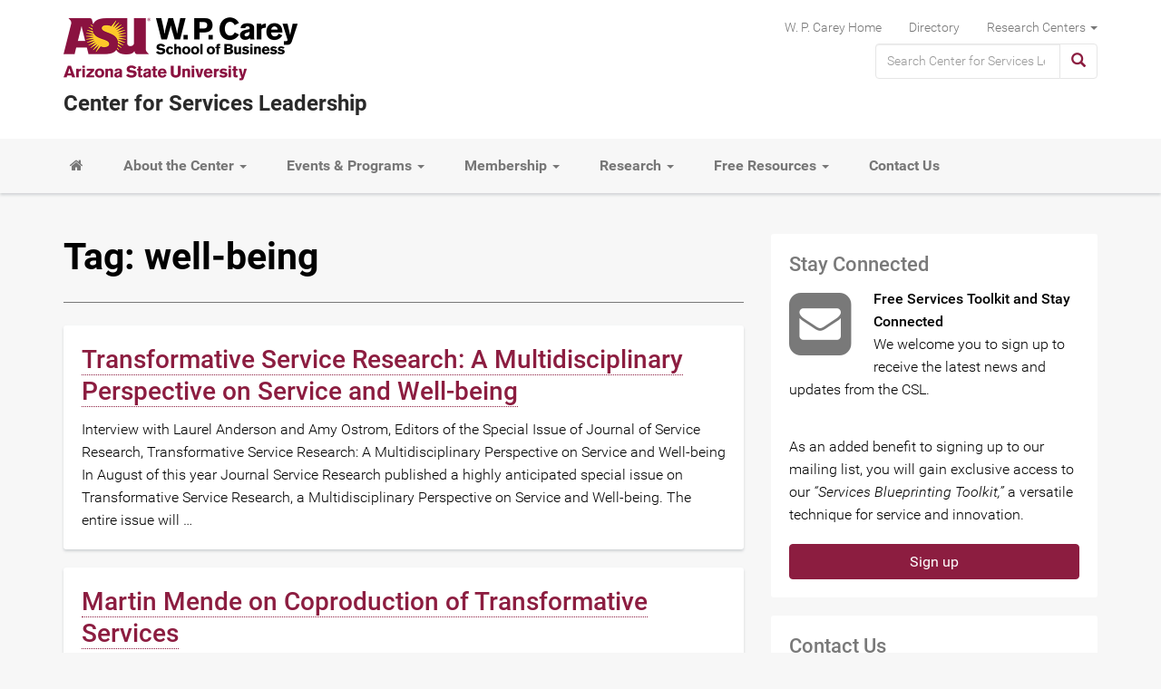

--- FILE ---
content_type: text/html; charset=UTF-8
request_url: https://research.wpcarey.asu.edu/services-leadership/tag/well-being/
body_size: 10036
content:

<!doctype html>
<html lang="en-US">
  <head>
  <meta charset="utf-8">
  <meta http-equiv="x-ua-compatible" content="ie=edge">
  <meta name="viewport" content="width=device-width, initial-scale=1">
  <title>well-being &#8211; Center for Services Leadership</title>
<meta name='robots' content='max-image-preview:large' />
<link rel='dns-prefetch' href='//s.w.org' />
<link rel='dns-prefetch' href='//v0.wordpress.com' />
<link rel="alternate" type="application/rss+xml" title="Center for Services Leadership &raquo; well-being Tag Feed" href="https://research.wpcarey.asu.edu/services-leadership/tag/well-being/feed/" />
<script type="text/javascript">
window._wpemojiSettings = {"baseUrl":"https:\/\/s.w.org\/images\/core\/emoji\/13.1.0\/72x72\/","ext":".png","svgUrl":"https:\/\/s.w.org\/images\/core\/emoji\/13.1.0\/svg\/","svgExt":".svg","source":{"concatemoji":"https:\/\/research.wpcarey.asu.edu\/services-leadership\/wp-includes\/js\/wp-emoji-release.min.js?ver=5.9.10"}};
/*! This file is auto-generated */
!function(e,a,t){var n,r,o,i=a.createElement("canvas"),p=i.getContext&&i.getContext("2d");function s(e,t){var a=String.fromCharCode;p.clearRect(0,0,i.width,i.height),p.fillText(a.apply(this,e),0,0);e=i.toDataURL();return p.clearRect(0,0,i.width,i.height),p.fillText(a.apply(this,t),0,0),e===i.toDataURL()}function c(e){var t=a.createElement("script");t.src=e,t.defer=t.type="text/javascript",a.getElementsByTagName("head")[0].appendChild(t)}for(o=Array("flag","emoji"),t.supports={everything:!0,everythingExceptFlag:!0},r=0;r<o.length;r++)t.supports[o[r]]=function(e){if(!p||!p.fillText)return!1;switch(p.textBaseline="top",p.font="600 32px Arial",e){case"flag":return s([127987,65039,8205,9895,65039],[127987,65039,8203,9895,65039])?!1:!s([55356,56826,55356,56819],[55356,56826,8203,55356,56819])&&!s([55356,57332,56128,56423,56128,56418,56128,56421,56128,56430,56128,56423,56128,56447],[55356,57332,8203,56128,56423,8203,56128,56418,8203,56128,56421,8203,56128,56430,8203,56128,56423,8203,56128,56447]);case"emoji":return!s([10084,65039,8205,55357,56613],[10084,65039,8203,55357,56613])}return!1}(o[r]),t.supports.everything=t.supports.everything&&t.supports[o[r]],"flag"!==o[r]&&(t.supports.everythingExceptFlag=t.supports.everythingExceptFlag&&t.supports[o[r]]);t.supports.everythingExceptFlag=t.supports.everythingExceptFlag&&!t.supports.flag,t.DOMReady=!1,t.readyCallback=function(){t.DOMReady=!0},t.supports.everything||(n=function(){t.readyCallback()},a.addEventListener?(a.addEventListener("DOMContentLoaded",n,!1),e.addEventListener("load",n,!1)):(e.attachEvent("onload",n),a.attachEvent("onreadystatechange",function(){"complete"===a.readyState&&t.readyCallback()})),(n=t.source||{}).concatemoji?c(n.concatemoji):n.wpemoji&&n.twemoji&&(c(n.twemoji),c(n.wpemoji)))}(window,document,window._wpemojiSettings);
</script>
<style type="text/css">
img.wp-smiley,
img.emoji {
	display: inline !important;
	border: none !important;
	box-shadow: none !important;
	height: 1em !important;
	width: 1em !important;
	margin: 0 0.07em !important;
	vertical-align: -0.1em !important;
	background: none !important;
	padding: 0 !important;
}
</style>
	<link rel='stylesheet' id='wp-block-library-css'  href='https://research.wpcarey.asu.edu/services-leadership/wp-includes/css/dist/block-library/style.min.css?ver=5.9.10' type='text/css' media='all' />
<style id='wp-block-library-inline-css' type='text/css'>
.has-text-align-justify{text-align:justify;}
</style>
<link rel='stylesheet' id='mediaelement-css'  href='https://research.wpcarey.asu.edu/services-leadership/wp-includes/js/mediaelement/mediaelementplayer-legacy.min.css?ver=4.2.16' type='text/css' media='all' />
<link rel='stylesheet' id='wp-mediaelement-css'  href='https://research.wpcarey.asu.edu/services-leadership/wp-includes/js/mediaelement/wp-mediaelement.min.css?ver=5.9.10' type='text/css' media='all' />
<style id='global-styles-inline-css' type='text/css'>
body{--wp--preset--color--black: #000000;--wp--preset--color--cyan-bluish-gray: #abb8c3;--wp--preset--color--white: #ffffff;--wp--preset--color--pale-pink: #f78da7;--wp--preset--color--vivid-red: #cf2e2e;--wp--preset--color--luminous-vivid-orange: #ff6900;--wp--preset--color--luminous-vivid-amber: #fcb900;--wp--preset--color--light-green-cyan: #7bdcb5;--wp--preset--color--vivid-green-cyan: #00d084;--wp--preset--color--pale-cyan-blue: #8ed1fc;--wp--preset--color--vivid-cyan-blue: #0693e3;--wp--preset--color--vivid-purple: #9b51e0;--wp--preset--gradient--vivid-cyan-blue-to-vivid-purple: linear-gradient(135deg,rgba(6,147,227,1) 0%,rgb(155,81,224) 100%);--wp--preset--gradient--light-green-cyan-to-vivid-green-cyan: linear-gradient(135deg,rgb(122,220,180) 0%,rgb(0,208,130) 100%);--wp--preset--gradient--luminous-vivid-amber-to-luminous-vivid-orange: linear-gradient(135deg,rgba(252,185,0,1) 0%,rgba(255,105,0,1) 100%);--wp--preset--gradient--luminous-vivid-orange-to-vivid-red: linear-gradient(135deg,rgba(255,105,0,1) 0%,rgb(207,46,46) 100%);--wp--preset--gradient--very-light-gray-to-cyan-bluish-gray: linear-gradient(135deg,rgb(238,238,238) 0%,rgb(169,184,195) 100%);--wp--preset--gradient--cool-to-warm-spectrum: linear-gradient(135deg,rgb(74,234,220) 0%,rgb(151,120,209) 20%,rgb(207,42,186) 40%,rgb(238,44,130) 60%,rgb(251,105,98) 80%,rgb(254,248,76) 100%);--wp--preset--gradient--blush-light-purple: linear-gradient(135deg,rgb(255,206,236) 0%,rgb(152,150,240) 100%);--wp--preset--gradient--blush-bordeaux: linear-gradient(135deg,rgb(254,205,165) 0%,rgb(254,45,45) 50%,rgb(107,0,62) 100%);--wp--preset--gradient--luminous-dusk: linear-gradient(135deg,rgb(255,203,112) 0%,rgb(199,81,192) 50%,rgb(65,88,208) 100%);--wp--preset--gradient--pale-ocean: linear-gradient(135deg,rgb(255,245,203) 0%,rgb(182,227,212) 50%,rgb(51,167,181) 100%);--wp--preset--gradient--electric-grass: linear-gradient(135deg,rgb(202,248,128) 0%,rgb(113,206,126) 100%);--wp--preset--gradient--midnight: linear-gradient(135deg,rgb(2,3,129) 0%,rgb(40,116,252) 100%);--wp--preset--duotone--dark-grayscale: url('#wp-duotone-dark-grayscale');--wp--preset--duotone--grayscale: url('#wp-duotone-grayscale');--wp--preset--duotone--purple-yellow: url('#wp-duotone-purple-yellow');--wp--preset--duotone--blue-red: url('#wp-duotone-blue-red');--wp--preset--duotone--midnight: url('#wp-duotone-midnight');--wp--preset--duotone--magenta-yellow: url('#wp-duotone-magenta-yellow');--wp--preset--duotone--purple-green: url('#wp-duotone-purple-green');--wp--preset--duotone--blue-orange: url('#wp-duotone-blue-orange');--wp--preset--font-size--small: 13px;--wp--preset--font-size--medium: 20px;--wp--preset--font-size--large: 36px;--wp--preset--font-size--x-large: 42px;}.has-black-color{color: var(--wp--preset--color--black) !important;}.has-cyan-bluish-gray-color{color: var(--wp--preset--color--cyan-bluish-gray) !important;}.has-white-color{color: var(--wp--preset--color--white) !important;}.has-pale-pink-color{color: var(--wp--preset--color--pale-pink) !important;}.has-vivid-red-color{color: var(--wp--preset--color--vivid-red) !important;}.has-luminous-vivid-orange-color{color: var(--wp--preset--color--luminous-vivid-orange) !important;}.has-luminous-vivid-amber-color{color: var(--wp--preset--color--luminous-vivid-amber) !important;}.has-light-green-cyan-color{color: var(--wp--preset--color--light-green-cyan) !important;}.has-vivid-green-cyan-color{color: var(--wp--preset--color--vivid-green-cyan) !important;}.has-pale-cyan-blue-color{color: var(--wp--preset--color--pale-cyan-blue) !important;}.has-vivid-cyan-blue-color{color: var(--wp--preset--color--vivid-cyan-blue) !important;}.has-vivid-purple-color{color: var(--wp--preset--color--vivid-purple) !important;}.has-black-background-color{background-color: var(--wp--preset--color--black) !important;}.has-cyan-bluish-gray-background-color{background-color: var(--wp--preset--color--cyan-bluish-gray) !important;}.has-white-background-color{background-color: var(--wp--preset--color--white) !important;}.has-pale-pink-background-color{background-color: var(--wp--preset--color--pale-pink) !important;}.has-vivid-red-background-color{background-color: var(--wp--preset--color--vivid-red) !important;}.has-luminous-vivid-orange-background-color{background-color: var(--wp--preset--color--luminous-vivid-orange) !important;}.has-luminous-vivid-amber-background-color{background-color: var(--wp--preset--color--luminous-vivid-amber) !important;}.has-light-green-cyan-background-color{background-color: var(--wp--preset--color--light-green-cyan) !important;}.has-vivid-green-cyan-background-color{background-color: var(--wp--preset--color--vivid-green-cyan) !important;}.has-pale-cyan-blue-background-color{background-color: var(--wp--preset--color--pale-cyan-blue) !important;}.has-vivid-cyan-blue-background-color{background-color: var(--wp--preset--color--vivid-cyan-blue) !important;}.has-vivid-purple-background-color{background-color: var(--wp--preset--color--vivid-purple) !important;}.has-black-border-color{border-color: var(--wp--preset--color--black) !important;}.has-cyan-bluish-gray-border-color{border-color: var(--wp--preset--color--cyan-bluish-gray) !important;}.has-white-border-color{border-color: var(--wp--preset--color--white) !important;}.has-pale-pink-border-color{border-color: var(--wp--preset--color--pale-pink) !important;}.has-vivid-red-border-color{border-color: var(--wp--preset--color--vivid-red) !important;}.has-luminous-vivid-orange-border-color{border-color: var(--wp--preset--color--luminous-vivid-orange) !important;}.has-luminous-vivid-amber-border-color{border-color: var(--wp--preset--color--luminous-vivid-amber) !important;}.has-light-green-cyan-border-color{border-color: var(--wp--preset--color--light-green-cyan) !important;}.has-vivid-green-cyan-border-color{border-color: var(--wp--preset--color--vivid-green-cyan) !important;}.has-pale-cyan-blue-border-color{border-color: var(--wp--preset--color--pale-cyan-blue) !important;}.has-vivid-cyan-blue-border-color{border-color: var(--wp--preset--color--vivid-cyan-blue) !important;}.has-vivid-purple-border-color{border-color: var(--wp--preset--color--vivid-purple) !important;}.has-vivid-cyan-blue-to-vivid-purple-gradient-background{background: var(--wp--preset--gradient--vivid-cyan-blue-to-vivid-purple) !important;}.has-light-green-cyan-to-vivid-green-cyan-gradient-background{background: var(--wp--preset--gradient--light-green-cyan-to-vivid-green-cyan) !important;}.has-luminous-vivid-amber-to-luminous-vivid-orange-gradient-background{background: var(--wp--preset--gradient--luminous-vivid-amber-to-luminous-vivid-orange) !important;}.has-luminous-vivid-orange-to-vivid-red-gradient-background{background: var(--wp--preset--gradient--luminous-vivid-orange-to-vivid-red) !important;}.has-very-light-gray-to-cyan-bluish-gray-gradient-background{background: var(--wp--preset--gradient--very-light-gray-to-cyan-bluish-gray) !important;}.has-cool-to-warm-spectrum-gradient-background{background: var(--wp--preset--gradient--cool-to-warm-spectrum) !important;}.has-blush-light-purple-gradient-background{background: var(--wp--preset--gradient--blush-light-purple) !important;}.has-blush-bordeaux-gradient-background{background: var(--wp--preset--gradient--blush-bordeaux) !important;}.has-luminous-dusk-gradient-background{background: var(--wp--preset--gradient--luminous-dusk) !important;}.has-pale-ocean-gradient-background{background: var(--wp--preset--gradient--pale-ocean) !important;}.has-electric-grass-gradient-background{background: var(--wp--preset--gradient--electric-grass) !important;}.has-midnight-gradient-background{background: var(--wp--preset--gradient--midnight) !important;}.has-small-font-size{font-size: var(--wp--preset--font-size--small) !important;}.has-medium-font-size{font-size: var(--wp--preset--font-size--medium) !important;}.has-large-font-size{font-size: var(--wp--preset--font-size--large) !important;}.has-x-large-font-size{font-size: var(--wp--preset--font-size--x-large) !important;}
</style>
<link rel='stylesheet' id='wp-members-css'  href='https://research.wpcarey.asu.edu/services-leadership/wp-content/plugins/wp-members/assets/css/forms/generic-no-float.min.css?ver=3.4.6' type='text/css' media='all' />
<link rel='stylesheet' id='sage/css-css'  href='https://research.wpcarey.asu.edu/services-leadership/wp-content/themes/asu-wpc-research/dist/styles/main-57207df767.css' type='text/css' media='all' />
<link rel='stylesheet' id='jetpack_css-css'  href='https://research.wpcarey.asu.edu/services-leadership/wp-content/plugins/jetpack/css/jetpack.css?ver=10.6.2' type='text/css' media='all' />
<script type='text/javascript' src='https://research.wpcarey.asu.edu/services-leadership/wp-includes/js/jquery/jquery.min.js?ver=3.6.0' id='jquery-core-js'></script>
<script type='text/javascript' src='https://research.wpcarey.asu.edu/services-leadership/wp-includes/js/jquery/jquery-migrate.min.js?ver=3.3.2' id='jquery-migrate-js'></script>
<script type='text/javascript' src='https://research.wpcarey.asu.edu/services-leadership/wp-content/plugins/google-analyticator/external-tracking.min.js?ver=6.5.7' id='ga-external-tracking-js'></script>
<link rel="https://api.w.org/" href="https://research.wpcarey.asu.edu/services-leadership/wp-json/" /><link rel="alternate" type="application/json" href="https://research.wpcarey.asu.edu/services-leadership/wp-json/wp/v2/tags/189" /><link rel="EditURI" type="application/rsd+xml" title="RSD" href="https://research.wpcarey.asu.edu/services-leadership/xmlrpc.php?rsd" />
<link rel="wlwmanifest" type="application/wlwmanifest+xml" href="https://research.wpcarey.asu.edu/services-leadership/wp-includes/wlwmanifest.xml" /> 
<meta name="generator" content="WordPress 5.9.10" />
<meta name="tec-api-version" content="v1"><meta name="tec-api-origin" content="https://research.wpcarey.asu.edu/services-leadership"><link rel="alternate" href="https://research.wpcarey.asu.edu/services-leadership/wp-json/tribe/events/v1/events/?tags=well-being" /><style type='text/css'>img#wpstats{display:none}</style>
	
<!-- Jetpack Open Graph Tags -->
<meta property="og:type" content="website" />
<meta property="og:title" content="well-being &#8211; Center for Services Leadership" />
<meta property="og:url" content="https://research.wpcarey.asu.edu/services-leadership/tag/well-being/" />
<meta property="og:site_name" content="Center for Services Leadership" />
<meta property="og:image" content="https://s0.wp.com/i/blank.jpg" />
<meta property="og:image:alt" content="" />
<meta property="og:locale" content="en_US" />

<!-- End Jetpack Open Graph Tags -->
<!-- Google Analytics Tracking by Google Analyticator 6.5.7 -->
<script type="text/javascript">
    var analyticsFileTypes = [];
    var analyticsSnippet = 'disabled';
    var analyticsEventTracking = 'enabled';
</script>
<script type="text/javascript">
	(function(i,s,o,g,r,a,m){i['GoogleAnalyticsObject']=r;i[r]=i[r]||function(){
	(i[r].q=i[r].q||[]).push(arguments)},i[r].l=1*new Date();a=s.createElement(o),
	m=s.getElementsByTagName(o)[0];a.async=1;a.src=g;m.parentNode.insertBefore(a,m)
	})(window,document,'script','//www.google-analytics.com/analytics.js','ga');
	ga('create', 'UA-812157-35', 'auto');
 
	ga('send', 'pageview');
</script>
<link rel="stylesheet" type="text/css" id="wp-custom-css" href="https://research.wpcarey.asu.edu/services-leadership/?custom-css=e8b774dfd3" /></head>
  <body data-rsssl=1 class="archive tag tag-well-being tag-189 tribe-no-js sidebar-primary">
        <!--[if IE]>
      <div class="alert alert-warning">
        You are using an <strong>outdated</strong> browser. Please <a href="http://browsehappy.com/">upgrade your browser</a> to improve your experience.      </div>
    <![endif]-->
    <header class="banner navbar navbar-default navbar-static-top  " role="banner">
  <div class="site-header container">
    <div class="navbar-header">
            <button type="button" class="navbar-toggle collapsed" data-toggle="collapse" data-target=".navbar-collapse">
        <span class="sr-only">Toggle navigation</span>
        <span class="icon-bar"></span>
        <span class="icon-bar"></span>
        <span class="icon-bar"></span>
      </button>
            <button type="button" class="searchbar-toggle collapsed" data-toggle="collapse" data-target=".searchbar-collapse">
        <span class="sr-only">Toggle search</span>
        <span class="glyphicon glyphicon-search" aria-hidden="true"></span>
      </button>
              <a class="navbar-brand hidden-xs" href="https://research.wpcarey.asu.edu/services-leadership/" title="Center for Services Leadership"><img src="https://research.wpcarey.asu.edu/services-leadership/wp-content/themes/asu-wpc-research/dist/images/asu-wpcarey-logo.png" class="responsive" alt="Center for Services Leadership" width="294" height="70" /></a>
        <a class="navbar-brand-mobile visible-xs-block" href="https://research.wpcarey.asu.edu/services-leadership/" title="Center for Services Leadership"><img src="https://research.wpcarey.asu.edu/services-leadership/wp-content/themes/asu-wpc-research/dist/images/asu-wpcarey-logo-mobile.png" class="responsive" alt="Center for Services Leadership" width="200" height="53" /></a>
            <h1 class="mobile-header "><a href="https://research.wpcarey.asu.edu/services-leadership/">Center for Services Leadership</a></h1>
    </div>
    <nav id="universal" role="navigation">
      <ul id="menu-universal-menu" class="nav navbar-nav universal hidden-xs">
          <li class="menu-w-p-carey-home"><a href="https://wpcarey.asu.edu">W. P. Carey Home</a></li>
          <li class="menu-directory"><a href="https://wpcarey.asu.edu/people/directory">Directory</a></li>
          <li class="dropdown menu-research-centers"><a class="dropdown-toggle" aria-haspopup="true" aria-expanded="false"data-toggle="dropdown" data-target="#" href="#">Research Centers <span class="caret"></span></a>
              <ul class="dropdown-menu">
                  <li><a href="http://casee.asu.edu/" target="_blank">Center for the Advanced Study in Economic Efficiency (CASEE)</a></li>
                  <li><a href="https://wpcarey.asu.edu/research/competitiveness-prosperity-research/" target="_blank">Center for Competitiveness and Prosperity Research</a></li>
                  <li><a href="https://wpcarey.asu.edu/research/entrepreneurship" target="_blank">Center for Entrepreneurship</a></li>
                  <li><a href="https://research.wpcarey.asu.edu/ceesp/" target="_blank">Center for Environmental Economics and Sustainability Policy</a></li>
                  <li><a href="https://wpcarey.asu.edu/research/entrepreneurship" target="_blank">Center for Entrepreneurship</a></li>
                  <li><a href="https://research.wpcarey.asu.edu/real-estate" target="_blank">Center for Real Estate Theory and Practice</a></li>
                  <li><a href="https://wpcarey.asu.edu/research/services-leadership/" target="_blank">Center for Services Leadership</a></li>
                  <li><a href="http://www.capsresearch.org/" target="_blank">CAPS Research</a></li>
                  <li><a href="https://research.wpcarey.asu.edu/economic-liberty/" target="_blank">Center for the Study of Economic Liberty</a></li>
                  <li><a href="https://research.wpcarey.asu.edu/economic-outlook/" target="_blank">JPMorgan Chase Economic Outlook Center</a></li>
                  <li><a href="http://seidmaninstitute.com/" target="_blank">L. William Seidman Research Institute</a></li>
              </ul>
          </li>
      </ul>
    </nav>
    <div class="collapse searchbar-collapse">
      <form role="search" method="get" class="search-form" action="https://research.wpcarey.asu.edu/services-leadership/">
	<label for="s" class="screen-reader-text">Search for:</label>
	<div class="input-group">
		<input type="search" class="form-control search-field" placeholder="Search Center for Services Leadership" value="" name="s" title="Search for:">
   		<span class="input-group-btn">
   			<button type="submit" class="search-submit btn btn-default"><span class="glyphicon glyphicon-search" aria-hidden="true"><span class="sr-only">Search</span></span></button>
   		</span>
   	</div>
</form>    </div>
  </div>
  <div class="mainnav-wrapper">
    <div class="container">
      <nav class="collapse navbar-collapse " role="navigation">
          <div class="menu-main-menu-container"><ul id="menu-main-menu" class="nav navbar-nav"><li id="menu-item-11" class="menu-item menu-item-type-post_type menu-item-object-page menu-item-home menu-item-11"><a title="&lt;i class=&quot;fa fa-home&quot;&gt;&lt;span class=&quot;sr-only&quot;&gt;Home&lt;/span&gt;&lt;/i&gt;" href="https://research.wpcarey.asu.edu/services-leadership/"><i class="fa fa-home"><span class="sr-only">Home</span></i></a></li>
<li id="menu-item-37" class="menu-item menu-item-type-custom menu-item-object-custom menu-item-has-children menu-item-37 dropdown"><a title="About the Center" href="#" data-toggle="dropdown" class="dropdown-toggle">About the Center <span class="caret"></span></a>
<ul role="menu" class=" dropdown-menu">
	<li id="menu-item-34" class="menu-item menu-item-type-post_type menu-item-object-page menu-item-34"><a title="Overview" href="https://research.wpcarey.asu.edu/services-leadership/overview/">Overview</a></li>
	<li id="menu-item-41" class="menu-item menu-item-type-post_type menu-item-object-page menu-item-41"><a title="Leadership Team &amp; Staff" href="https://research.wpcarey.asu.edu/services-leadership/csl-faculty-staff/">Leadership Team &#038; Staff</a></li>
</ul>
</li>
<li id="menu-item-45" class="menu-item menu-item-type-custom menu-item-object-custom menu-item-has-children menu-item-45 dropdown"><a title="Events &amp; Programs" href="#" data-toggle="dropdown" class="dropdown-toggle">Events &#038; Programs <span class="caret"></span></a>
<ul role="menu" class=" dropdown-menu">
	<li id="menu-item-89518" class="menu-item menu-item-type-post_type menu-item-object-page menu-item-89518"><a title="Events Calendar" href="https://research.wpcarey.asu.edu/services-leadership/events/">Events Calendar</a></li>
	<li id="menu-item-46" class="menu-item menu-item-type-custom menu-item-object-custom menu-item-46"><a title="Online Education" href="https://research.wpcarey.asu.edu/services-leadership/online-educatio/overview/">Online Education</a></li>
	<li id="menu-item-76" class="menu-item menu-item-type-custom menu-item-object-custom menu-item-76"><a title="CTS Symposium" href="https://research.wpcarey.asu.edu/services-leadership/events-programs/cts-symposium/overview/">CTS Symposium</a></li>
	<li id="menu-item-91373" class="menu-item menu-item-type-post_type menu-item-object-page menu-item-91373"><a title="Service Sprint Live Online Program" href="https://research.wpcarey.asu.edu/services-leadership/service-process-innovation-sprint-online-course/">Service Sprint Live Online Program</a></li>
	<li id="menu-item-106" class="menu-item menu-item-type-post_type menu-item-object-page menu-item-106"><a title="Strategic Service Institute" href="https://research.wpcarey.asu.edu/services-leadership/events-programs/strategic-service-institute/">Strategic Service Institute</a></li>
	<li id="menu-item-107" class="menu-item menu-item-type-custom menu-item-object-custom menu-item-107"><a title="Service Blueprinting" href="https://research.wpcarey.asu.edu/services-leadership/events-programs/service-blueprinting/service-blueprinting-overview/">Service Blueprinting</a></li>
	<li id="menu-item-129" class="menu-item menu-item-type-post_type menu-item-object-page menu-item-129"><a title="Customized Programs" href="https://research.wpcarey.asu.edu/services-leadership/events-programs/customized-programs/">Customized Programs</a></li>
</ul>
</li>
<li id="menu-item-48" class="menu-item menu-item-type-custom menu-item-object-custom menu-item-has-children menu-item-48 dropdown"><a title="Membership" href="#" data-toggle="dropdown" class="dropdown-toggle">Membership <span class="caret"></span></a>
<ul role="menu" class=" dropdown-menu">
	<li id="menu-item-146" class="menu-item menu-item-type-post_type menu-item-object-page menu-item-146"><a title="Overview" href="https://research.wpcarey.asu.edu/services-leadership/membership/">Overview</a></li>
	<li id="menu-item-149" class="menu-item menu-item-type-post_type menu-item-object-page menu-item-149"><a title="Member Organizations" href="https://research.wpcarey.asu.edu/services-leadership/member-list/">Member Organizations</a></li>
	<li id="menu-item-152" class="menu-item menu-item-type-post_type menu-item-object-page menu-item-152"><a title="Board Members List" href="https://research.wpcarey.asu.edu/services-leadership/csl-advisory-board-members-and-staff-directors/">Board Members List</a></li>
	<li id="menu-item-86814" class="menu-item menu-item-type-post_type menu-item-object-page menu-item-86814"><a title="Community of Practice on Monetizing Data and Analytics" href="https://research.wpcarey.asu.edu/services-leadership/community-of-practice-cop-on-monetizing-data-and-analytics/">Community of Practice on Monetizing Data and Analytics</a></li>
</ul>
</li>
<li id="menu-item-49" class="menu-item menu-item-type-custom menu-item-object-custom menu-item-has-children menu-item-49 dropdown"><a title="Research" href="#" data-toggle="dropdown" class="dropdown-toggle">Research <span class="caret"></span></a>
<ul role="menu" class=" dropdown-menu">
	<li id="menu-item-85837" class="menu-item menu-item-type-custom menu-item-object-custom menu-item-has-children menu-item-85837 dropdown-submenu"><a title="Faculty Network" href="#" data-toggle="dropdown" class="dropdown-toggle">Faculty Network</a>
	<ul role="menu" class=" dropdown-menu">
		<li id="menu-item-89971" class="menu-item menu-item-type-custom menu-item-object-custom menu-item-89971"><a title="ASU Faculty" href="https://research.wpcarey.asu.edu/services-leadership/research/faculty-network/asu-faculty/">ASU Faculty</a></li>
		<li id="menu-item-89972" class="menu-item menu-item-type-custom menu-item-object-custom menu-item-89972"><a title="USA Faculty" href="https://research.wpcarey.asu.edu/services-leadership/research/faculty-network/usa-faculty/">USA Faculty</a></li>
		<li id="menu-item-89973" class="menu-item menu-item-type-custom menu-item-object-custom menu-item-89973"><a title="Global Faculty" href="https://research.wpcarey.asu.edu/services-leadership/research/faculty-network/global-faculty/">Global Faculty</a></li>
		<li id="menu-item-89974" class="menu-item menu-item-type-custom menu-item-object-custom menu-item-89974"><a title="Distinguished Faculty" href="https://research.wpcarey.asu.edu/services-leadership/research/faculty-network/distinguished-faculty/">Distinguished Faculty</a></li>
	</ul>
</li>
	<li id="menu-item-85873" class="menu-item menu-item-type-custom menu-item-object-custom menu-item-has-children menu-item-85873 dropdown-submenu"><a title="Awards and Grants" href="#" data-toggle="dropdown" class="dropdown-toggle">Awards and Grants</a>
	<ul role="menu" class=" dropdown-menu">
		<li id="menu-item-89975" class="menu-item menu-item-type-custom menu-item-object-custom menu-item-89975"><a title="Research Awards" href="https://research.wpcarey.asu.edu/services-leadership/research/research-awards/">Research Awards</a></li>
		<li id="menu-item-89976" class="menu-item menu-item-type-custom menu-item-object-custom menu-item-89976"><a title="Young Scholar Support" href="https://research.wpcarey.asu.edu/services-leadership/research/young-scholar-support/">Young Scholar Support</a></li>
	</ul>
</li>
	<li id="menu-item-85836" class="menu-item menu-item-type-custom menu-item-object-custom menu-item-has-children menu-item-85836 dropdown-submenu"><a title="Research Initiatives" href="#" data-toggle="dropdown" class="dropdown-toggle">Research Initiatives</a>
	<ul role="menu" class=" dropdown-menu">
		<li id="menu-item-89977" class="menu-item menu-item-type-custom menu-item-object-custom menu-item-89977"><a title="Overview" href="https://research.wpcarey.asu.edu/services-leadership/research/research-initiatives/the-science-of-service-leading-edge-research-opportunities-with-the-csl/">Overview</a></li>
		<li id="menu-item-89978" class="menu-item menu-item-type-custom menu-item-object-custom menu-item-89978"><a title="Service Research Priorities" href="https://research.wpcarey.asu.edu/services-leadership/research/research-initiatives/science-of-service-research-priorities/">Service Research Priorities</a></li>
		<li id="menu-item-89979" class="menu-item menu-item-type-custom menu-item-object-custom menu-item-89979"><a title="Customer Rage" href="https://research.wpcarey.asu.edu/services-leadership/research/research-initiatives/customer-rage/">Customer Rage</a></li>
		<li id="menu-item-89980" class="menu-item menu-item-type-custom menu-item-object-custom menu-item-89980"><a title="Service Infusion / Servitization" href="https://research.wpcarey.asu.edu/services-leadership/research/research-initiatives/service-infusion/">Service Infusion / Servitization</a></li>
		<li id="menu-item-89981" class="menu-item menu-item-type-custom menu-item-object-custom menu-item-89981"><a title="Transformative Service Research" href="https://research.wpcarey.asu.edu/services-leadership/research/research-initiatives/transformative-service-research/">Transformative Service Research</a></li>
		<li id="menu-item-89982" class="menu-item menu-item-type-custom menu-item-object-custom menu-item-89982"><a title="Organizational Frontlines Research" href="https://research.wpcarey.asu.edu/services-leadership/research/research-initiatives/ofr/">Organizational Frontlines Research</a></li>
	</ul>
</li>
	<li id="menu-item-135" class="menu-item menu-item-type-custom menu-item-object-custom menu-item-has-children menu-item-135 dropdown-submenu"><a title="Publications" href="#" data-toggle="dropdown" class="dropdown-toggle">Publications</a>
	<ul role="menu" class=" dropdown-menu">
		<li id="menu-item-89983" class="menu-item menu-item-type-custom menu-item-object-custom menu-item-89983"><a title="Research Abstracts" href="https://research.wpcarey.asu.edu/services-leadership/resources/publications/faculty-research-abstracts/">Research Abstracts</a></li>
		<li id="menu-item-89984" class="menu-item menu-item-type-custom menu-item-object-custom menu-item-has-children menu-item-89984 dropdown-submenu"><a title="Books" href="#" data-toggle="dropdown" class="dropdown-toggle">Books</a>
		<ul role="menu" class=" dropdown-menu">
			<li id="menu-item-89985" class="menu-item menu-item-type-custom menu-item-object-custom menu-item-89985"><a title="Services Marketing" href="https://research.wpcarey.asu.edu/services-leadership/resources/publications/services-textbook/">Services Marketing</a></li>
			<li id="menu-item-89986" class="menu-item menu-item-type-custom menu-item-object-custom menu-item-89986"><a title="Service Strategy in Action" href="https://research.wpcarey.asu.edu/services-leadership/resources/publications/service-strategy-in-action/">Service Strategy in Action</a></li>
			<li id="menu-item-89987" class="menu-item menu-item-type-custom menu-item-object-custom menu-item-89987"><a title="CSL/BEP Collection" href="https://research.wpcarey.asu.edu/services-leadership/resources/publications/csl-bep-collection/">CSL/BEP Collection</a></li>
		</ul>
</li>
	</ul>
</li>
</ul>
</li>
<li id="menu-item-91200" class="menu-item menu-item-type-custom menu-item-object-custom menu-item-has-children menu-item-91200 dropdown"><a title="Free Resources" href="#" data-toggle="dropdown" class="dropdown-toggle">Free Resources <span class="caret"></span></a>
<ul role="menu" class=" dropdown-menu">
	<li id="menu-item-91201" class="menu-item menu-item-type-post_type menu-item-object-page menu-item-91201"><a title="Free Resources" href="https://research.wpcarey.asu.edu/services-leadership/free-resources/">Free Resources</a></li>
	<li id="menu-item-91747" class="menu-item menu-item-type-custom menu-item-object-custom menu-item-91747"><a title="Podcasts" href="https://research.wpcarey.asu.edu/services-leadership/csl-learning-center-home/">Podcasts</a></li>
	<li id="menu-item-91748" class="menu-item menu-item-type-custom menu-item-object-custom menu-item-91748"><a title="Webinars" href="https://research.wpcarey.asu.edu/services-leadership/csl-learning-center-home/">Webinars</a></li>
	<li id="menu-item-84195" class="menu-item menu-item-type-post_type menu-item-object-page current_page_parent menu-item-84195"><a title="Blog" href="https://research.wpcarey.asu.edu/services-leadership/blog/">Blog</a></li>
	<li id="menu-item-87316" class="menu-item menu-item-type-post_type menu-item-object-page menu-item-87316"><a title="Learning Center" href="https://research.wpcarey.asu.edu/services-leadership/csl-learning-center-home/">Learning Center</a></li>
</ul>
</li>
<li id="menu-item-30" class="menu-item menu-item-type-post_type menu-item-object-page menu-item-30"><a title="Contact Us" href="https://research.wpcarey.asu.edu/services-leadership/contact-us/">Contact Us</a></li>
</ul></div>      </nav>
    </div>
  </div>
</header>    <div class="header-widget container-fluid " role="complementary">
              </div>
    <div class="container">
          </div>
    <div class="wrap container" role="document">
      <div class="content row">
        <main class="main">
          <div class="wrapper">
            
<div class="page-header">
  <h1>Tag: <span>well-being</span></h1>
</div>


  <article class="feed post-78630 post type-post status-publish format-standard hentry category-general category-healthcare category-podcast category-service-experience-and-co-creation category-transformative-service-and-quality-of-life tag-responsibilization tag-service-and-well-being tag-transformative-service-research tag-well-being">
	<div class="row">
				<section class="col-xs-12">
					<div class="section-inner">
		  		<header> 
		  			<h2 class="h3 entry-title"><a href="https://research.wpcarey.asu.edu/services-leadership/2015/09/23/transformative-service-research-a-multidisciplinary-perspective-on-service-and-well-being/">Transformative Service Research: A Multidisciplinary Perspective on Service and Well-being</a></h2>
		  					  		</header>
		  		<div class="entry-summary">
		  			<p>Interview with Laurel Anderson and Amy Ostrom, Editors of the Special Issue of Journal of Service Research, Transformative Service Research: A Multidisciplinary Perspective on Service and Well-being In August of this year Journal Service Research published a highly anticipated special issue on Transformative Service Research, a Multidisciplinary Perspective on Service and Well-being. The entire issue will &hellip; <a href="https://research.wpcarey.asu.edu/services-leadership/2015/09/23/transformative-service-research-a-multidisciplinary-perspective-on-service-and-well-being/"></a></p>
		  		</div>
		  	</div>
		</section>
	</div>
</article>  <article class="feed post-54551 post type-post status-publish format-standard hentry category-customer-engagement category-service-branding-and-selling category-service-design category-service-experience-and-co-creation tag-attachment-style tag-coproduction tag-financial-counseling tag-financial-literacy-involvement tag-financial-stress tag-self-determination-theory tag-self-regulation-theory tag-well-being">
	<div class="row">
				<section class="col-xs-12">
					<div class="section-inner">
		  		<header> 
		  			<h2 class="h3 entry-title"><a href="https://research.wpcarey.asu.edu/services-leadership/2015/02/18/martin-mende-on-coproduction-of-transformative-services/">Martin Mende on Coproduction of Transformative Services</a></h2>
		  					  		</header>
		  		<div class="entry-summary">
		  			<p>Read an interview with the CSL Faculty Network Member Martin Mende, Florida State University,&nbsp;on Management INK blog:&nbsp;Martin Mende on Coproduction of Transformative Services. In this interview, Martin Mende discusses his research featured&nbsp;in the article&nbsp;“Coproduction of Transformative Services as a Pathway to Improved Consumer Well-Being: Findings from a Longitudinal Study on Financial Counseling” published in&nbsp;Journal of &hellip; <a href="https://research.wpcarey.asu.edu/services-leadership/2015/02/18/martin-mende-on-coproduction-of-transformative-services/"></a></p>
		  		</div>
		  	</div>
		</section>
	</div>
</article>
          </div>
        </main><!-- /.main -->
                  <aside class="sidebar">
            <section class="widget_text widget custom_html-3 widget_custom_html"><h3>Stay Connected</h3><div class="textwidget custom-html-widget"><i class="fa fa-envelope-square fa-5x fa-pull-left" style="color: #797979;"></i>
<!-- <p>Sign up to receive the latest news and updates from the CSL just for service leaders.</p> -->
<p>
<strong>Free Services Toolkit and Stay Connected</strong><br>
We welcome you to sign up to receive the latest news and updates from the CSL.</p> 
  
<p>As an added benefit to signing up to our mailing list, you will gain exclusive access to our <em>“Services Blueprinting Toolkit,”</em> a versatile technique for service and innovation.
</p>
<a href="https://wpcareyschool.qualtrics.com/jfe/form/SV_diIqfiohQ1hAkrs" class="btn btn-primary btn-block" target="_blank" style="margin-top: 20px;" rel="noopener">Sign up </a>
</div></section><section class="widget text-4 widget_text"><h3>Contact Us</h3>			<div class="textwidget"><p><strong>Center for Services Leadership</strong>
<br/>W. P. Carey School of Business
<br/>Phone: 480-965-6201<br/>
Fax: 480-965-2180</p>
<a href="mailto:csl@asu.edu" class="btn btn-primary btn-block" target="_blank" rel="noopener">Email us</a></div>
		</section>          </aside><!-- /.sidebar -->
              </div><!-- /.content -->
    </div><!-- /.wrap -->
    <footer class="content-info footer-default " role="contentinfo">
    <div class="container">
      <div class="row">
        <section class="widget widget_text">
          <div class="textwidget">
              <p><a href="https://wpcarey.asu.edu" target="_blank" class="branded-logo img-link"><img width="241" height="65" src="https://research.wpcarey.asu.edu/services-leadership/wp-content/themes/asu-wpc-research/dist/images/asu-wpcarey-logo-reversed2.png" alt="W. P. Carey School of Business | Arizona State University" scale="0"></a></p>
              <p><a href="https://wpcarey.asu.edu/about" target="_blank">Contact Us</a></p>
                            <div class="social-media">
                  <a href="http://facebook.com/wpcareyschool" target="_blank">
                      <i class="fa fa-2x fa-facebook"><span class="sr-only">Facebook</span></i>
                  </a>
                  <a href="http://twitter.com/wpcareyschool" target="_blank">
                      <i class="fa fa-2x fa-twitter"><span class="sr-only">Twitter</span></i>
                  </a>
                  <a href="http://www.linkedin.com/groups?gid=43848" target="_blank">
                      <i class="fa fa-2x  fa-linkedin"><span class="sr-only">LinkedIn</span></i>
                  </a>
                  <a href="https://youtube.com/wpcareyschool" target="_blank">
                      <i class="fa fa-2x fa-youtube"><span class="sr-only">Youtube</span></i>
                  </a>
                  <a href="https://instagram.com/wpcareyschool/" target="_blank">
                      <i class="fa fa-2x fa-instagram"><span class="sr-only">Instagram</span></i>
                  </a>
              </div>
                                      </div>
        </section>
        <section class="widget text-15 widget_text">			<div class="textwidget"></div>
		</section><section class="widget text-16 widget_text">			<div class="textwidget"></div>
		</section><section class="widget text-14 widget_text"><h3>Contact us</h3>			<div class="textwidget"><p><strong>Center for Services Leadership</strong><br>
W. P. Carey School of Business<br>
Phone: 480-965-6201<br>
Fax: 480-965-2180<br><a href="mailto:csl@asu.edu">csl@asu.edu</a></p></div>
		</section>      </div>
  </div>
</footer>
<div class="asu-footer">
    <div class="little-foot">
        <div class="container">
            <div class="row">
                <div class="col-md-12">
                    <ul class="little-foot-nav">
                        <li><a href="http://www.asu.edu/copyright/">Copyright &amp; Trademark</a></li>
                        <li><a href="http://www.asu.edu/accessibility/">Accessibility</a></li>
                        <li><a href="http://www.asu.edu/privacy/">Privacy</a></li>
                        <li><a href="https://cfo.asu.edu/hr-applicant">jobs@asu</a></li>
                        <li><a href="http://www.asu.edu/emergency/">Emergency</a></li>
                        <li class="no-border"><a href="http://www.asu.edu/contactasu/">Contact ASU</a></li>
                    </ul>
                </div>
            </div><!-- /.row -->
        </div><!-- /.container -->
    </div>
</div>		<script>
		( function ( body ) {
			'use strict';
			body.className = body.className.replace( /\btribe-no-js\b/, 'tribe-js' );
		} )( document.body );
		</script>
		<script> /* <![CDATA[ */var tribe_l10n_datatables = {"aria":{"sort_ascending":": activate to sort column ascending","sort_descending":": activate to sort column descending"},"length_menu":"Show _MENU_ entries","empty_table":"No data available in table","info":"Showing _START_ to _END_ of _TOTAL_ entries","info_empty":"Showing 0 to 0 of 0 entries","info_filtered":"(filtered from _MAX_ total entries)","zero_records":"No matching records found","search":"Search:","all_selected_text":"All items on this page were selected. ","select_all_link":"Select all pages","clear_selection":"Clear Selection.","pagination":{"all":"All","next":"Next","previous":"Previous"},"select":{"rows":{"0":"","_":": Selected %d rows","1":": Selected 1 row"}},"datepicker":{"dayNames":["Sunday","Monday","Tuesday","Wednesday","Thursday","Friday","Saturday"],"dayNamesShort":["Sun","Mon","Tue","Wed","Thu","Fri","Sat"],"dayNamesMin":["S","M","T","W","T","F","S"],"monthNames":["January","February","March","April","May","June","July","August","September","October","November","December"],"monthNamesShort":["January","February","March","April","May","June","July","August","September","October","November","December"],"monthNamesMin":["Jan","Feb","Mar","Apr","May","Jun","Jul","Aug","Sep","Oct","Nov","Dec"],"nextText":"Next","prevText":"Prev","currentText":"Today","closeText":"Done","today":"Today","clear":"Clear"}};/* ]]> */ </script><script type='text/javascript' src='//stats.wp.com/w.js?ver=202604' id='jp-tracks-js'></script>
<script type='text/javascript' src='https://research.wpcarey.asu.edu/services-leadership/wp-content/plugins/jetpack/jetpack_vendor/automattic/jetpack-tracking/src/js/tracks-callables.js?ver=1.0.0' id='jp-tracks-functions-js'></script>
<script type='text/javascript' src='https://research.wpcarey.asu.edu/services-leadership/wp-content/themes/asu-wpc-research/dist/scripts/main-0b926b3cbd.js' id='sage/js-js'></script>
<script type='text/javascript' src='https://research.wpcarey.asu.edu/services-leadership/wp-content/themes/asu-wpc-research/dist/scripts/bs-5f266939c5.modal.plus.js' id='sage/modalplus-js'></script>
  <script>(function(){function c(){var b=a.contentDocument||a.contentWindow.document;if(b){var d=b.createElement('script');d.innerHTML="window.__CF$cv$params={r:'9c1985727cb3d685',t:'MTc2OTAyNjkyMi4wMDAwMDA='};var a=document.createElement('script');a.nonce='';a.src='/cdn-cgi/challenge-platform/scripts/jsd/main.js';document.getElementsByTagName('head')[0].appendChild(a);";b.getElementsByTagName('head')[0].appendChild(d)}}if(document.body){var a=document.createElement('iframe');a.height=1;a.width=1;a.style.position='absolute';a.style.top=0;a.style.left=0;a.style.border='none';a.style.visibility='hidden';document.body.appendChild(a);if('loading'!==document.readyState)c();else if(window.addEventListener)document.addEventListener('DOMContentLoaded',c);else{var e=document.onreadystatechange||function(){};document.onreadystatechange=function(b){e(b);'loading'!==document.readyState&&(document.onreadystatechange=e,c())}}}})();</script><script defer src="https://static.cloudflareinsights.com/beacon.min.js/vcd15cbe7772f49c399c6a5babf22c1241717689176015" integrity="sha512-ZpsOmlRQV6y907TI0dKBHq9Md29nnaEIPlkf84rnaERnq6zvWvPUqr2ft8M1aS28oN72PdrCzSjY4U6VaAw1EQ==" data-cf-beacon='{"rayId":"9c1985727cb3d685","version":"2025.9.1","serverTiming":{"name":{"cfExtPri":true,"cfEdge":true,"cfOrigin":true,"cfL4":true,"cfSpeedBrain":true,"cfCacheStatus":true}},"token":"e64fdfc25a574723a13d1f77e07bc18c","b":1}' crossorigin="anonymous"></script>
</body>
</html>

<!--
Performance optimized by W3 Total Cache. Learn more: https://www.boldgrid.com/w3-total-cache/


Served from: research.wpcarey.asu.edu @ 2026-01-21 13:22:02 by W3 Total Cache
-->

--- FILE ---
content_type: text/css
request_url: https://research.wpcarey.asu.edu/services-leadership/wp-content/themes/asu-wpc-research/dist/styles/main-57207df767.css
body_size: 48159
content:
@charset "UTF-8";
/*!
 * Bootstrap-select v1.12.2 (http://silviomoreto.github.io/bootstrap-select)
 *
 * Copyright 2013-2017 bootstrap-select
 * Licensed under MIT (https://github.com/silviomoreto/bootstrap-select/blob/master/LICENSE)
 */select.bs-select-hidden,select.selectpicker{display:none!important}.bootstrap-select{width:220px \0}.bootstrap-select>.dropdown-toggle{width:100%;padding-right:25px;z-index:1}.bootstrap-select>.dropdown-toggle.bs-placeholder,.bootstrap-select>.dropdown-toggle.bs-placeholder:active,.bootstrap-select>.dropdown-toggle.bs-placeholder:focus,.bootstrap-select>.dropdown-toggle.bs-placeholder:hover{color:#999}.bootstrap-select>select{position:absolute!important;bottom:0;left:50%;display:block!important;width:.5px!important;height:100%!important;padding:0!important;opacity:0!important;border:none}.bootstrap-select>select.mobile-device{top:0;left:0;display:block!important;width:100%!important;z-index:2}.error .bootstrap-select .dropdown-toggle,.has-error .bootstrap-select .dropdown-toggle{border-color:#b94a48}.bootstrap-select.fit-width{width:auto!important}.bootstrap-select:not([class*=col-]):not([class*=form-control]):not(.input-group-btn){width:220px}.bootstrap-select .dropdown-toggle:focus{outline:thin dotted #333!important;outline:5px auto -webkit-focus-ring-color!important;outline-offset:-2px}.bootstrap-select.form-control{margin-bottom:0;padding:0;border:none}.bootstrap-select.form-control:not([class*=col-]){width:100%}.bootstrap-select.form-control.input-group-btn{z-index:auto}.bootstrap-select.form-control.input-group-btn:not(:first-child):not(:last-child)>.btn{border-radius:0}.bootstrap-select.btn-group:not(.input-group-btn),.bootstrap-select.btn-group[class*=col-]{float:none;display:inline-block;margin-left:0}.bootstrap-select.btn-group.dropdown-menu-right,.bootstrap-select.btn-group[class*=col-].dropdown-menu-right,.row .bootstrap-select.btn-group[class*=col-].dropdown-menu-right{float:right}.form-group .bootstrap-select.btn-group,.form-horizontal .bootstrap-select.btn-group,.form-inline .bootstrap-select.btn-group{margin-bottom:0}.form-group-lg .bootstrap-select.btn-group.form-control,.form-group-sm .bootstrap-select.btn-group.form-control{padding:0}.form-group-lg .bootstrap-select.btn-group.form-control .dropdown-toggle,.form-group-sm .bootstrap-select.btn-group.form-control .dropdown-toggle{height:100%;font-size:inherit;line-height:inherit;border-radius:inherit}.form-inline .bootstrap-select.btn-group .form-control{width:100%}.bootstrap-select.btn-group.disabled,.bootstrap-select.btn-group>.disabled{cursor:not-allowed}.bootstrap-select.btn-group.disabled:focus,.bootstrap-select.btn-group>.disabled:focus{outline:none!important}.bootstrap-select.btn-group.bs-container{position:absolute;height:0!important;padding:0!important}.bootstrap-select.btn-group.bs-container .dropdown-menu{z-index:1060}.bootstrap-select.btn-group .dropdown-toggle .filter-option{display:inline-block;overflow:hidden;width:100%;text-align:left}.bootstrap-select.btn-group .dropdown-toggle .caret{position:absolute;top:50%;right:12px;margin-top:-2px;vertical-align:middle}.bootstrap-select.btn-group[class*=col-] .dropdown-toggle{width:100%}.bootstrap-select.btn-group .dropdown-menu{min-width:100%;box-sizing:border-box}.bootstrap-select.btn-group .dropdown-menu.inner{position:static;float:none;border:0;padding:0;margin:0;border-radius:0;box-shadow:none}.bootstrap-select.btn-group .dropdown-menu li{position:relative}.bootstrap-select.btn-group .dropdown-menu li.active small{color:#fff}.bootstrap-select.btn-group .dropdown-menu li.disabled a{cursor:not-allowed}.bootstrap-select.btn-group .dropdown-menu li a{cursor:pointer;-webkit-user-select:none;-moz-user-select:none;-ms-user-select:none;user-select:none}.bootstrap-select.btn-group .dropdown-menu li a.opt{position:relative;padding-left:2.25em}.bootstrap-select.btn-group .dropdown-menu li a span.check-mark{display:none}.bootstrap-select.btn-group .dropdown-menu li a span.text{display:inline-block}.bootstrap-select.btn-group .dropdown-menu li small{padding-left:.5em}.bootstrap-select.btn-group .dropdown-menu .notify{position:absolute;bottom:5px;width:96%;margin:0 2%;min-height:26px;padding:3px 5px;background:#f5f5f5;border:1px solid #e3e3e3;box-shadow:inset 0 1px 1px rgba(0,0,0,.05);pointer-events:none;opacity:.9;box-sizing:border-box}.bootstrap-select.btn-group .no-results{padding:3px;background:#f5f5f5;margin:0 5px;white-space:nowrap}.bootstrap-select.btn-group.fit-width .dropdown-toggle .filter-option{position:static}.bootstrap-select.btn-group.fit-width .dropdown-toggle .caret{position:static;top:auto;margin-top:-1px}.bootstrap-select.btn-group.show-tick .dropdown-menu li.selected a span.check-mark{position:absolute;display:inline-block;right:15px;margin-top:5px}.bootstrap-select.btn-group.show-tick .dropdown-menu li a span.text{margin-right:34px}.bootstrap-select.show-menu-arrow.open>.dropdown-toggle{z-index:1061}.bootstrap-select.show-menu-arrow .dropdown-toggle:before{content:"";border-left:7px solid transparent;border-right:7px solid transparent;border-bottom:7px solid hsla(0,0%,80%,.2);position:absolute;bottom:-4px;left:9px;display:none}.bootstrap-select.show-menu-arrow .dropdown-toggle:after{content:"";border-left:6px solid transparent;border-right:6px solid transparent;border-bottom:6px solid #fff;position:absolute;bottom:-4px;left:10px;display:none}.bootstrap-select.show-menu-arrow.dropup .dropdown-toggle:before{bottom:auto;top:-3px;border-top:7px solid hsla(0,0%,80%,.2);border-bottom:0}.bootstrap-select.show-menu-arrow.dropup .dropdown-toggle:after{bottom:auto;top:-3px;border-top:6px solid #fff;border-bottom:0}.bootstrap-select.show-menu-arrow.pull-right .dropdown-toggle:before{right:12px;left:auto}.bootstrap-select.show-menu-arrow.pull-right .dropdown-toggle:after{right:13px;left:auto}.bootstrap-select.show-menu-arrow.open>.dropdown-toggle:after,.bootstrap-select.show-menu-arrow.open>.dropdown-toggle:before{display:block}.bs-actionsbox,.bs-donebutton,.bs-searchbox{padding:4px 8px}.bs-actionsbox{width:100%;box-sizing:border-box}.bs-actionsbox .btn-group button{width:50%}.bs-donebutton{float:left;width:100%;box-sizing:border-box}.bs-donebutton .btn-group button{width:100%}.bs-searchbox+.bs-actionsbox{padding:0 8px 4px}.bs-searchbox .form-control{margin-bottom:0;width:100%;float:none}.tablesorter-blue{width:100%;background-color:#fff;margin:10px 0 15px;text-align:left;border-spacing:0;border:1px solid #cdcdcd;border-width:1px 0 0 1px}.tablesorter-blue td,.tablesorter-blue th{border:1px solid #cdcdcd;border-width:0 1px 1px 0}.tablesorter-blue th,.tablesorter-blue thead td{font:12px/18px Arial,Sans-serif;font-weight:700;color:#000;background-color:#99bfe6;border-collapse:collapse;padding:4px;text-shadow:0 1px 0 hsla(0,0%,80%,.7)}.tablesorter-blue tbody td,.tablesorter-blue tfoot td,.tablesorter-blue tfoot th{padding:4px;vertical-align:top}.tablesorter-blue .header,.tablesorter-blue .tablesorter-header{background-image:url([data-uri]);background-repeat:no-repeat;background-position:100%;padding:4px 18px 4px 4px;white-space:normal;cursor:pointer}.tablesorter-blue .headerSortUp,.tablesorter-blue .tablesorter-headerAsc,.tablesorter-blue .tablesorter-headerSortUp{background-color:#9fbfdf;background-image:url([data-uri])}.tablesorter-blue .headerSortDown,.tablesorter-blue .tablesorter-headerDesc,.tablesorter-blue .tablesorter-headerSortDown{background-color:#8cb3d9;background-image:url([data-uri])}.tablesorter-blue thead .sorter-false{background-image:none;cursor:default;padding:4px}.tablesorter-blue tfoot .tablesorter-headerAsc,.tablesorter-blue tfoot .tablesorter-headerDesc,.tablesorter-blue tfoot .tablesorter-headerSortDown,.tablesorter-blue tfoot .tablesorter-headerSortUp{background-image:none}.tablesorter-blue td{color:#3d3d3d;background-color:#fff;padding:4px;vertical-align:top}.tablesorter-blue tbody>tr.even.hover>td,.tablesorter-blue tbody>tr.even:hover+tr.tablesorter-childRow+tr.tablesorter-childRow>td,.tablesorter-blue tbody>tr.even:hover+tr.tablesorter-childRow>td,.tablesorter-blue tbody>tr.even:hover>td,.tablesorter-blue tbody>tr.hover>td,.tablesorter-blue tbody>tr:hover+tr.tablesorter-childRow+tr.tablesorter-childRow>td,.tablesorter-blue tbody>tr:hover+tr.tablesorter-childRow>td,.tablesorter-blue tbody>tr:hover>td{background-color:#d9d9d9}.tablesorter-blue tbody>tr.odd.hover>td,.tablesorter-blue tbody>tr.odd:hover+tr.tablesorter-childRow+tr.tablesorter-childRow>td,.tablesorter-blue tbody>tr.odd:hover+tr.tablesorter-childRow>td,.tablesorter-blue tbody>tr.odd:hover>td{background-color:#bfbfbf}.tablesorter-blue .tablesorter-processing{background-position:50%!important;background-repeat:no-repeat!important;background-image:url("[data-uri]")!important}.tablesorter-blue tbody tr.odd>td{background-color:#ebf2fa}.tablesorter-blue tbody tr.even>td{background-color:#fff}.tablesorter-blue td.primary,.tablesorter-blue tr.odd td.primary{background-color:#99b3e6}.tablesorter-blue td.secondary,.tablesorter-blue tr.even td.primary,.tablesorter-blue tr.odd td.secondary{background-color:#c2d1f0}.tablesorter-blue td.tertiary,.tablesorter-blue tr.even td.secondary,.tablesorter-blue tr.odd td.tertiary{background-color:#d6e0f5}.tablesorter-blue tr.even td.tertiary{background-color:#ebf0fa}caption{background-color:#fff}.tablesorter-blue .tablesorter-filter-row{background-color:#eee}.tablesorter-blue .tablesorter-filter-row td{background-color:#eee;line-height:normal;text-align:center;-webkit-transition:line-height .1s ease;transition:line-height .1s ease}.tablesorter-blue .tablesorter-filter-row .disabled{opacity:.5;filter:alpha(opacity=50);cursor:not-allowed}.tablesorter-blue .tablesorter-filter-row.hideme td{padding:2px;margin:0;line-height:0;cursor:pointer}.tablesorter-blue .tablesorter-filter-row.hideme *{height:1px;min-height:0;border:0;padding:0;margin:0;opacity:0;filter:alpha(opacity=0)}.tablesorter-blue input.tablesorter-filter,.tablesorter-blue select.tablesorter-filter{width:98%;height:auto;margin:0;padding:4px;background-color:#fff;border:1px solid #bbb;color:#333;box-sizing:border-box;-webkit-transition:height .1s ease;transition:height .1s ease}.tablesorter .filtered{display:none}.tablesorter .tablesorter-errorRow td{text-align:center;cursor:pointer;background-color:#e6bf99}
/*!
 * Bootstrap v3.3.7 (http://getbootstrap.com)
 * Copyright 2011-2016 Twitter, Inc.
 * Licensed under MIT (https://github.com/twbs/bootstrap/blob/master/LICENSE)
 */
/*! normalize.css v3.0.3 | MIT License | github.com/necolas/normalize.css */html{font-family:sans-serif;-ms-text-size-adjust:100%;-webkit-text-size-adjust:100%}body{margin:0}article,aside,details,figcaption,figure,footer,header,hgroup,main,menu,nav,section,summary{display:block}audio,canvas,progress,video{display:inline-block;vertical-align:baseline}audio:not([controls]){display:none;height:0}[hidden],template{display:none}a{background-color:transparent}a:active,a:hover{outline:0}abbr[title]{border-bottom:1px dotted}b,strong{font-weight:700}dfn{font-style:italic}h1{font-size:2em;margin:.67em 0}mark{background:#ff0;color:#000}small{font-size:80%}sub,sup{font-size:75%;line-height:0;position:relative;vertical-align:baseline}sup{top:-.5em}sub{bottom:-.25em}img{border:0}svg:not(:root){overflow:hidden}figure{margin:1em 40px}hr{box-sizing:content-box;height:0}pre{overflow:auto}code,kbd,pre,samp{font-family:monospace,monospace;font-size:1em}button,input,optgroup,select,textarea{color:inherit;font:inherit;margin:0}button{overflow:visible}button,select{text-transform:none}button,html input[type=button],input[type=reset],input[type=submit]{-webkit-appearance:button;cursor:pointer}button[disabled],html input[disabled]{cursor:default}button::-moz-focus-inner,input::-moz-focus-inner{border:0;padding:0}input{line-height:normal}input[type=checkbox],input[type=radio]{box-sizing:border-box;padding:0}input[type=number]::-webkit-inner-spin-button,input[type=number]::-webkit-outer-spin-button{height:auto}input[type=search]{-webkit-appearance:textfield;box-sizing:content-box}input[type=search]::-webkit-search-cancel-button,input[type=search]::-webkit-search-decoration{-webkit-appearance:none}fieldset{border:1px solid silver;margin:0 2px;padding:.35em .625em .75em}textarea{overflow:auto}optgroup{font-weight:700}table{border-collapse:collapse;border-spacing:0}td,th{padding:0}

/*! Source: https://github.com/h5bp/html5-boilerplate/blob/master/src/css/main.css */@media print{*,:after,:before{background:transparent!important;color:#000!important;box-shadow:none!important;text-shadow:none!important}a,a:visited{text-decoration:underline}a[href]:after{content:" (" attr(href) ")"}abbr[title]:after{content:" (" attr(title) ")"}a[href^="#"]:after,a[href^="javascript:"]:after{content:""}blockquote,pre{border:1px solid #999;page-break-inside:avoid}thead{display:table-header-group}img,tr{page-break-inside:avoid}img{max-width:100%!important}h2,h3,p{orphans:3;widows:3}h2,h3{page-break-after:avoid}.navbar{display:none}#subscribe-submit .dropup>input[type=submit]>.caret,#subscribe-submit input[type=submit]>.caret,.btn>.caret,.comment-form .dropup>input[type=submit]>.caret,.comment-form input[type=submit]>.caret,.contact-form .dropup>input[type=submit]>.caret,.contact-form input[type=submit]>.caret,.dropup>.btn>.caret,.search-form .dropup>.search-submit>.caret,.search-form .search-submit>.caret,aside.sidebar section.widget_categories>ul>li.dropup>a>.caret,aside.sidebar section.widget_categories>ul>li>a>.caret{border-top-color:#000!important}.label{border:1px solid #000}.table{border-collapse:collapse!important}.table td,.table th{background-color:#fff!important}.table-bordered td,.table-bordered th{border:1px solid #ddd!important}}@font-face{font-family:Glyphicons Halflings;src:url(../fonts/glyphicons-halflings-regular.eot);src:url(../fonts/glyphicons-halflings-regular.eot?#iefix) format("embedded-opentype"),url(../fonts/glyphicons-halflings-regular.woff2) format("woff2"),url(../fonts/glyphicons-halflings-regular.woff) format("woff"),url(../fonts/glyphicons-halflings-regular.ttf) format("truetype"),url(../fonts/glyphicons-halflings-regular.svg#glyphicons_halflingsregular) format("svg")}.glyphicon{position:relative;top:1px;display:inline-block;font-family:Glyphicons Halflings;font-style:normal;font-weight:400;line-height:1;-webkit-font-smoothing:antialiased;-moz-osx-font-smoothing:grayscale}.glyphicon-asterisk:before{content:"\002a"}.glyphicon-plus:before{content:"\002b"}.glyphicon-eur:before,.glyphicon-euro:before{content:"\20ac"}.glyphicon-minus:before{content:"\2212"}.glyphicon-cloud:before{content:"\2601"}.glyphicon-envelope:before{content:"\2709"}.glyphicon-pencil:before{content:"\270f"}.glyphicon-glass:before{content:"\e001"}.glyphicon-music:before{content:"\e002"}.glyphicon-search:before{content:"\e003"}.glyphicon-heart:before{content:"\e005"}.glyphicon-star:before{content:"\e006"}.glyphicon-star-empty:before{content:"\e007"}.glyphicon-user:before{content:"\e008"}.glyphicon-film:before{content:"\e009"}.glyphicon-th-large:before{content:"\e010"}.glyphicon-th:before{content:"\e011"}.glyphicon-th-list:before{content:"\e012"}.glyphicon-ok:before{content:"\e013"}.glyphicon-remove:before{content:"\e014"}.glyphicon-zoom-in:before{content:"\e015"}.glyphicon-zoom-out:before{content:"\e016"}.glyphicon-off:before{content:"\e017"}.glyphicon-signal:before{content:"\e018"}.glyphicon-cog:before{content:"\e019"}.glyphicon-trash:before{content:"\e020"}.glyphicon-home:before{content:"\e021"}.glyphicon-file:before{content:"\e022"}.glyphicon-time:before{content:"\e023"}.glyphicon-road:before{content:"\e024"}.glyphicon-download-alt:before{content:"\e025"}.glyphicon-download:before{content:"\e026"}.glyphicon-upload:before{content:"\e027"}.glyphicon-inbox:before{content:"\e028"}.glyphicon-play-circle:before{content:"\e029"}.glyphicon-repeat:before{content:"\e030"}.glyphicon-refresh:before{content:"\e031"}.glyphicon-list-alt:before{content:"\e032"}.glyphicon-lock:before{content:"\e033"}.glyphicon-flag:before{content:"\e034"}.glyphicon-headphones:before{content:"\e035"}.glyphicon-volume-off:before{content:"\e036"}.glyphicon-volume-down:before{content:"\e037"}.glyphicon-volume-up:before{content:"\e038"}.glyphicon-qrcode:before{content:"\e039"}.glyphicon-barcode:before{content:"\e040"}.glyphicon-tag:before{content:"\e041"}.glyphicon-tags:before{content:"\e042"}.glyphicon-book:before{content:"\e043"}.glyphicon-bookmark:before{content:"\e044"}.glyphicon-print:before{content:"\e045"}.glyphicon-camera:before{content:"\e046"}.glyphicon-font:before{content:"\e047"}.glyphicon-bold:before{content:"\e048"}.glyphicon-italic:before{content:"\e049"}.glyphicon-text-height:before{content:"\e050"}.glyphicon-text-width:before{content:"\e051"}.glyphicon-align-left:before{content:"\e052"}.glyphicon-align-center:before{content:"\e053"}.glyphicon-align-right:before{content:"\e054"}.glyphicon-align-justify:before{content:"\e055"}.glyphicon-list:before{content:"\e056"}.glyphicon-indent-left:before{content:"\e057"}.glyphicon-indent-right:before{content:"\e058"}.glyphicon-facetime-video:before{content:"\e059"}.glyphicon-picture:before{content:"\e060"}.glyphicon-map-marker:before{content:"\e062"}.glyphicon-adjust:before{content:"\e063"}.glyphicon-tint:before{content:"\e064"}.glyphicon-edit:before{content:"\e065"}.glyphicon-share:before{content:"\e066"}.glyphicon-check:before{content:"\e067"}.glyphicon-move:before{content:"\e068"}.glyphicon-step-backward:before{content:"\e069"}.glyphicon-fast-backward:before{content:"\e070"}.glyphicon-backward:before{content:"\e071"}.glyphicon-play:before{content:"\e072"}.glyphicon-pause:before{content:"\e073"}.glyphicon-stop:before{content:"\e074"}.glyphicon-forward:before{content:"\e075"}.glyphicon-fast-forward:before{content:"\e076"}.glyphicon-step-forward:before{content:"\e077"}.glyphicon-eject:before{content:"\e078"}.glyphicon-chevron-left:before{content:"\e079"}.glyphicon-chevron-right:before{content:"\e080"}.glyphicon-plus-sign:before{content:"\e081"}.glyphicon-minus-sign:before{content:"\e082"}.glyphicon-remove-sign:before{content:"\e083"}.glyphicon-ok-sign:before{content:"\e084"}.glyphicon-question-sign:before{content:"\e085"}.glyphicon-info-sign:before{content:"\e086"}.glyphicon-screenshot:before{content:"\e087"}.glyphicon-remove-circle:before{content:"\e088"}.glyphicon-ok-circle:before{content:"\e089"}.glyphicon-ban-circle:before{content:"\e090"}.glyphicon-arrow-left:before{content:"\e091"}.glyphicon-arrow-right:before{content:"\e092"}.glyphicon-arrow-up:before{content:"\e093"}.glyphicon-arrow-down:before{content:"\e094"}.glyphicon-share-alt:before{content:"\e095"}.glyphicon-resize-full:before{content:"\e096"}.glyphicon-resize-small:before{content:"\e097"}.glyphicon-exclamation-sign:before{content:"\e101"}.glyphicon-gift:before{content:"\e102"}.glyphicon-leaf:before{content:"\e103"}.glyphicon-fire:before{content:"\e104"}.glyphicon-eye-open:before{content:"\e105"}.glyphicon-eye-close:before{content:"\e106"}.glyphicon-warning-sign:before{content:"\e107"}.glyphicon-plane:before{content:"\e108"}.glyphicon-calendar:before{content:"\e109"}.glyphicon-random:before{content:"\e110"}.glyphicon-comment:before{content:"\e111"}.glyphicon-magnet:before{content:"\e112"}.glyphicon-chevron-up:before{content:"\e113"}.glyphicon-chevron-down:before{content:"\e114"}.glyphicon-retweet:before{content:"\e115"}.glyphicon-shopping-cart:before{content:"\e116"}.glyphicon-folder-close:before{content:"\e117"}.glyphicon-folder-open:before{content:"\e118"}.glyphicon-resize-vertical:before{content:"\e119"}.glyphicon-resize-horizontal:before{content:"\e120"}.glyphicon-hdd:before{content:"\e121"}.glyphicon-bullhorn:before{content:"\e122"}.glyphicon-bell:before{content:"\e123"}.glyphicon-certificate:before{content:"\e124"}.glyphicon-thumbs-up:before{content:"\e125"}.glyphicon-thumbs-down:before{content:"\e126"}.glyphicon-hand-right:before{content:"\e127"}.glyphicon-hand-left:before{content:"\e128"}.glyphicon-hand-up:before{content:"\e129"}.glyphicon-hand-down:before{content:"\e130"}.glyphicon-circle-arrow-right:before{content:"\e131"}.glyphicon-circle-arrow-left:before{content:"\e132"}.glyphicon-circle-arrow-up:before{content:"\e133"}.glyphicon-circle-arrow-down:before{content:"\e134"}.glyphicon-globe:before{content:"\e135"}.glyphicon-wrench:before{content:"\e136"}.glyphicon-tasks:before{content:"\e137"}.glyphicon-filter:before{content:"\e138"}.glyphicon-briefcase:before{content:"\e139"}.glyphicon-fullscreen:before{content:"\e140"}.glyphicon-dashboard:before{content:"\e141"}.glyphicon-paperclip:before{content:"\e142"}.glyphicon-heart-empty:before{content:"\e143"}.glyphicon-link:before{content:"\e144"}.glyphicon-phone:before{content:"\e145"}.glyphicon-pushpin:before{content:"\e146"}.glyphicon-usd:before{content:"\e148"}.glyphicon-gbp:before{content:"\e149"}.glyphicon-sort:before{content:"\e150"}.glyphicon-sort-by-alphabet:before{content:"\e151"}.glyphicon-sort-by-alphabet-alt:before{content:"\e152"}.glyphicon-sort-by-order:before{content:"\e153"}.glyphicon-sort-by-order-alt:before{content:"\e154"}.glyphicon-sort-by-attributes:before{content:"\e155"}.glyphicon-sort-by-attributes-alt:before{content:"\e156"}.glyphicon-unchecked:before{content:"\e157"}.glyphicon-expand:before{content:"\e158"}.glyphicon-collapse-down:before{content:"\e159"}.glyphicon-collapse-up:before{content:"\e160"}.glyphicon-log-in:before{content:"\e161"}.glyphicon-flash:before{content:"\e162"}.glyphicon-log-out:before{content:"\e163"}.glyphicon-new-window:before{content:"\e164"}.glyphicon-record:before{content:"\e165"}.glyphicon-save:before{content:"\e166"}.glyphicon-open:before{content:"\e167"}.glyphicon-saved:before{content:"\e168"}.glyphicon-import:before{content:"\e169"}.glyphicon-export:before{content:"\e170"}.glyphicon-send:before{content:"\e171"}.glyphicon-floppy-disk:before{content:"\e172"}.glyphicon-floppy-saved:before{content:"\e173"}.glyphicon-floppy-remove:before{content:"\e174"}.glyphicon-floppy-save:before{content:"\e175"}.glyphicon-floppy-open:before{content:"\e176"}.glyphicon-credit-card:before{content:"\e177"}.glyphicon-transfer:before{content:"\e178"}.glyphicon-cutlery:before{content:"\e179"}.glyphicon-header:before{content:"\e180"}.glyphicon-compressed:before{content:"\e181"}.glyphicon-earphone:before{content:"\e182"}.glyphicon-phone-alt:before{content:"\e183"}.glyphicon-tower:before{content:"\e184"}.glyphicon-stats:before{content:"\e185"}.glyphicon-sd-video:before{content:"\e186"}.glyphicon-hd-video:before{content:"\e187"}.glyphicon-subtitles:before{content:"\e188"}.glyphicon-sound-stereo:before{content:"\e189"}.glyphicon-sound-dolby:before{content:"\e190"}.glyphicon-sound-5-1:before{content:"\e191"}.glyphicon-sound-6-1:before{content:"\e192"}.glyphicon-sound-7-1:before{content:"\e193"}.glyphicon-copyright-mark:before{content:"\e194"}.glyphicon-registration-mark:before{content:"\e195"}.glyphicon-cloud-download:before{content:"\e197"}.glyphicon-cloud-upload:before{content:"\e198"}.glyphicon-tree-conifer:before{content:"\e199"}.glyphicon-tree-deciduous:before{content:"\e200"}.glyphicon-cd:before{content:"\e201"}.glyphicon-save-file:before{content:"\e202"}.glyphicon-open-file:before{content:"\e203"}.glyphicon-level-up:before{content:"\e204"}.glyphicon-copy:before{content:"\e205"}.glyphicon-paste:before{content:"\e206"}.glyphicon-alert:before{content:"\e209"}.glyphicon-equalizer:before{content:"\e210"}.glyphicon-king:before{content:"\e211"}.glyphicon-queen:before{content:"\e212"}.glyphicon-pawn:before{content:"\e213"}.glyphicon-bishop:before{content:"\e214"}.glyphicon-knight:before{content:"\e215"}.glyphicon-baby-formula:before{content:"\e216"}.glyphicon-tent:before{content:"\26fa"}.glyphicon-blackboard:before{content:"\e218"}.glyphicon-bed:before{content:"\e219"}.glyphicon-apple:before{content:"\f8ff"}.glyphicon-erase:before{content:"\e221"}.glyphicon-hourglass:before{content:"\231b"}.glyphicon-lamp:before{content:"\e223"}.glyphicon-duplicate:before{content:"\e224"}.glyphicon-piggy-bank:before{content:"\e225"}.glyphicon-scissors:before{content:"\e226"}.glyphicon-bitcoin:before,.glyphicon-btc:before,.glyphicon-xbt:before{content:"\e227"}.glyphicon-jpy:before,.glyphicon-yen:before{content:"\00a5"}.glyphicon-rub:before,.glyphicon-ruble:before{content:"\20bd"}.glyphicon-scale:before{content:"\e230"}.glyphicon-ice-lolly:before{content:"\e231"}.glyphicon-ice-lolly-tasted:before{content:"\e232"}.glyphicon-education:before{content:"\e233"}.glyphicon-option-horizontal:before{content:"\e234"}.glyphicon-option-vertical:before{content:"\e235"}.glyphicon-menu-hamburger:before{content:"\e236"}.glyphicon-modal-window:before{content:"\e237"}.glyphicon-oil:before{content:"\e238"}.glyphicon-grain:before{content:"\e239"}.glyphicon-sunglasses:before{content:"\e240"}.glyphicon-text-size:before{content:"\e241"}.glyphicon-text-color:before{content:"\e242"}.glyphicon-text-background:before{content:"\e243"}.glyphicon-object-align-top:before{content:"\e244"}.glyphicon-object-align-bottom:before{content:"\e245"}.glyphicon-object-align-horizontal:before{content:"\e246"}.glyphicon-object-align-left:before{content:"\e247"}.glyphicon-object-align-vertical:before{content:"\e248"}.glyphicon-object-align-right:before{content:"\e249"}.glyphicon-triangle-right:before{content:"\e250"}.glyphicon-triangle-left:before{content:"\e251"}.glyphicon-triangle-bottom:before{content:"\e252"}.glyphicon-triangle-top:before{content:"\e253"}.glyphicon-console:before{content:"\e254"}.glyphicon-superscript:before{content:"\e255"}.glyphicon-subscript:before{content:"\e256"}.glyphicon-menu-left:before{content:"\e257"}.glyphicon-menu-right:before{content:"\e258"}.glyphicon-menu-down:before{content:"\e259"}.glyphicon-menu-up:before{content:"\e260"}*,:after,:before{box-sizing:border-box}html{font-size:10px;-webkit-tap-highlight-color:transparent}body{font-family:Roboto,Helvetica Neue,Helvetica,Arial,sans-serif;font-size:16px;line-height:1.6;color:#020202;background-color:#f7f7f7}button,input,select,textarea{font-family:inherit;font-size:inherit;line-height:inherit}a{color:#8c1d40;text-decoration:none}a:focus,a:hover{color:#4d1023;text-decoration:underline}a:focus{outline:5px auto -webkit-focus-ring-color;outline-offset:-2px}figure{margin:0}img{vertical-align:middle}.img-responsive{display:block;max-width:100%;height:auto}.img-rounded{border-radius:6px}.img-thumbnail{padding:4px;line-height:1.6;background-color:#f7f7f7;border:1px solid #ddd;border-radius:4px;-webkit-transition:all .2s ease-in-out;transition:all .2s ease-in-out;display:inline-block;max-width:100%;height:auto}.img-circle{border-radius:50%}hr{margin-top:25px;margin-bottom:25px;border:0;border-top:1px solid #f0f0f0}[role=button]{cursor:pointer}.h1,.h2,.h3,.h4,.h5,.h6,h1,h2,h3,h4,h5,h6{font-family:inherit;font-weight:400;line-height:1.25;color:inherit}.h1 .small,.h1 small,.h2 .small,.h2 small,.h3 .small,.h3 small,.h4 .small,.h4 small,.h5 .small,.h5 small,.h6 .small,.h6 small,h1 .small,h1 small,h2 .small,h2 small,h3 .small,h3 small,h4 .small,h4 small,h5 .small,h5 small,h6 .small,h6 small{font-weight:400;line-height:1;color:#797979}.h1,.h2,.h3,h1,h2,h3{margin-top:25px;margin-bottom:12.5px}.h1 .small,.h1 small,.h2 .small,.h2 small,.h3 .small,.h3 small,h1 .small,h1 small,h2 .small,h2 small,h3 .small,h3 small{font-size:65%}.h4,.h5,.h6,h4,h5,h6{margin-top:12.5px;margin-bottom:12.5px}.h4 .small,.h4 small,.h5 .small,.h5 small,.h6 .small,.h6 small,h4 .small,h4 small,h5 .small,h5 small,h6 .small,h6 small{font-size:75%}.h1,h1{font-size:41px}.h2,h2{font-size:34px}.h3,h3{font-size:28px}.h4,h4{font-size:20px}.h5,h5{font-size:16px}.h6,h6{font-size:14px}p{margin:0 0 12.5px}.lead{margin-bottom:25px;font-size:18px;font-weight:300;line-height:1.4}@media (min-width:768px){.lead{font-size:24px}}.small,small{font-size:87%}.mark,mark{background-color:#fcf8e3;padding:.2em}.text-left{text-align:left}.text-right{text-align:right}.text-center{text-align:center}.text-justify{text-align:justify}.text-nowrap{white-space:nowrap}.text-lowercase{text-transform:lowercase}.initialism,.text-uppercase{text-transform:uppercase}.text-capitalize{text-transform:capitalize}.text-muted{color:#797979}.text-primary{color:#8c1d40}a.text-primary:focus,a.text-primary:hover{color:#62142d}.text-success{color:#3c763d}a.text-success:focus,a.text-success:hover{color:#2b542c}.text-info{color:#31708f}a.text-info:focus,a.text-info:hover{color:#245269}.text-warning{color:#8a6d3b}a.text-warning:focus,a.text-warning:hover{color:#66512c}.text-danger{color:#a94442}a.text-danger:focus,a.text-danger:hover{color:#843534}.bg-primary{color:#fff;background-color:#8c1d40}a.bg-primary:focus,a.bg-primary:hover{background-color:#62142d}.bg-success{background-color:#dff0d8}a.bg-success:focus,a.bg-success:hover{background-color:#c1e2b3}.bg-info{background-color:#d9edf7}a.bg-info:focus,a.bg-info:hover{background-color:#afd9ee}.bg-warning{background-color:#fcf8e3}a.bg-warning:focus,a.bg-warning:hover{background-color:#f7ecb5}.bg-danger{background-color:#f2dede}a.bg-danger:focus,a.bg-danger:hover{background-color:#e4b9b9}.page-header{padding-bottom:11.5px;margin:50px 0 25px;border-bottom:1px solid #f0f0f0}ol,ul{margin-top:0;margin-bottom:12.5px}ol ol,ol ul,ul ol,ul ul{margin-bottom:0}.list-inline,.list-unstyled{padding-left:0;list-style:none}.list-inline{margin-left:-5px}.list-inline>li{display:inline-block;padding-left:5px;padding-right:5px}dl{margin-top:0;margin-bottom:25px}dd,dt{line-height:1.6}dt{font-weight:700}dd{margin-left:0}.dl-horizontal dd:after,.dl-horizontal dd:before{content:" ";display:table}.dl-horizontal dd:after{clear:both}@media (min-width:768px){.dl-horizontal dt{float:left;width:160px;clear:left;text-align:right;overflow:hidden;text-overflow:ellipsis;white-space:nowrap}.dl-horizontal dd{margin-left:180px}}abbr[data-original-title],abbr[title]{cursor:help;border-bottom:1px dotted #797979}.initialism{font-size:90%}blockquote{padding:12.5px 25px;margin:0 0 25px;font-size:20px;border-left:5px solid #f0f0f0}blockquote ol:last-child,blockquote p:last-child,blockquote ul:last-child{margin-bottom:0}blockquote .small,blockquote footer,blockquote small{display:block;font-size:80%;line-height:1.6;color:#797979}blockquote .small:before,blockquote footer:before,blockquote small:before{content:"\2014 \00A0"}.blockquote-reverse,blockquote.pull-right{padding-right:15px;padding-left:0;border-right:5px solid #f0f0f0;border-left:0;text-align:right}.blockquote-reverse .small:before,.blockquote-reverse footer:before,.blockquote-reverse small:before,blockquote.pull-right .small:before,blockquote.pull-right footer:before,blockquote.pull-right small:before{content:""}.blockquote-reverse .small:after,.blockquote-reverse footer:after,.blockquote-reverse small:after,blockquote.pull-right .small:after,blockquote.pull-right footer:after,blockquote.pull-right small:after{content:"\00A0 \2014"}address{margin-bottom:25px;font-style:normal;line-height:1.6}code,kbd,pre,samp{font-family:Menlo,Monaco,Consolas,Courier New,monospace}code{color:#c7254e;background-color:#f9f2f4;border-radius:4px}code,kbd{padding:2px 4px;font-size:90%}kbd{color:#fff;background-color:#333;border-radius:3px;box-shadow:inset 0 -1px 0 rgba(0,0,0,.25)}kbd kbd{padding:0;font-size:100%;font-weight:700;box-shadow:none}pre{display:block;padding:12px;margin:0 0 12.5px;font-size:15px;line-height:1.6;word-break:break-all;word-wrap:break-word;color:#353535;background-color:#f5f5f5;border:1px solid #ccc;border-radius:4px}pre code{padding:0;font-size:inherit;color:inherit;white-space:pre-wrap;background-color:transparent;border-radius:0}.pre-scrollable{max-height:340px;overflow-y:scroll}.container{margin-right:auto;margin-left:auto;padding-left:15px;padding-right:15px}.container:after,.container:before{content:" ";display:table}.container:after{clear:both}@media (min-width:768px){.container{width:750px}}@media (min-width:992px){.container{width:970px}}@media (min-width:1200px){.container{width:1170px}}.container-fluid{margin-right:auto;margin-left:auto;padding-left:15px;padding-right:15px}.container-fluid:after,.container-fluid:before{content:" ";display:table}.container-fluid:after{clear:both}.row{margin-left:-15px;margin-right:-15px}.row:after,.row:before{content:" ";display:table}.row:after{clear:both}.col-lg-1,.col-lg-2,.col-lg-3,.col-lg-4,.col-lg-5,.col-lg-6,.col-lg-7,.col-lg-8,.col-lg-9,.col-lg-10,.col-lg-11,.col-lg-12,.col-md-1,.col-md-2,.col-md-3,.col-md-4,.col-md-5,.col-md-6,.col-md-7,.col-md-8,.col-md-9,.col-md-10,.col-md-11,.col-md-12,.col-sm-1,.col-sm-2,.col-sm-3,.col-sm-4,.col-sm-5,.col-sm-6,.col-sm-7,.col-sm-8,.col-sm-9,.col-sm-10,.col-sm-11,.col-sm-12,.col-xs-1,.col-xs-2,.col-xs-3,.col-xs-4,.col-xs-5,.col-xs-6,.col-xs-7,.col-xs-8,.col-xs-9,.col-xs-10,.col-xs-11,.col-xs-12{position:relative;min-height:1px;padding-left:15px;padding-right:15px}.col-xs-1,.col-xs-2,.col-xs-3,.col-xs-4,.col-xs-5,.col-xs-6,.col-xs-7,.col-xs-8,.col-xs-9,.col-xs-10,.col-xs-11,.col-xs-12{float:left}.col-xs-1{width:8.3333333333%}.col-xs-2{width:16.6666666667%}.col-xs-3{width:25%}.col-xs-4{width:33.3333333333%}.col-xs-5{width:41.6666666667%}.col-xs-6{width:50%}.col-xs-7{width:58.3333333333%}.col-xs-8{width:66.6666666667%}.col-xs-9{width:75%}.col-xs-10{width:83.3333333333%}.col-xs-11{width:91.6666666667%}.col-xs-12{width:100%}.col-xs-pull-0{right:auto}.col-xs-pull-1{right:8.3333333333%}.col-xs-pull-2{right:16.6666666667%}.col-xs-pull-3{right:25%}.col-xs-pull-4{right:33.3333333333%}.col-xs-pull-5{right:41.6666666667%}.col-xs-pull-6{right:50%}.col-xs-pull-7{right:58.3333333333%}.col-xs-pull-8{right:66.6666666667%}.col-xs-pull-9{right:75%}.col-xs-pull-10{right:83.3333333333%}.col-xs-pull-11{right:91.6666666667%}.col-xs-pull-12{right:100%}.col-xs-push-0{left:auto}.col-xs-push-1{left:8.3333333333%}.col-xs-push-2{left:16.6666666667%}.col-xs-push-3{left:25%}.col-xs-push-4{left:33.3333333333%}.col-xs-push-5{left:41.6666666667%}.col-xs-push-6{left:50%}.col-xs-push-7{left:58.3333333333%}.col-xs-push-8{left:66.6666666667%}.col-xs-push-9{left:75%}.col-xs-push-10{left:83.3333333333%}.col-xs-push-11{left:91.6666666667%}.col-xs-push-12{left:100%}.col-xs-offset-0{margin-left:0}.col-xs-offset-1{margin-left:8.3333333333%}.col-xs-offset-2{margin-left:16.6666666667%}.col-xs-offset-3{margin-left:25%}.col-xs-offset-4{margin-left:33.3333333333%}.col-xs-offset-5{margin-left:41.6666666667%}.col-xs-offset-6{margin-left:50%}.col-xs-offset-7{margin-left:58.3333333333%}.col-xs-offset-8{margin-left:66.6666666667%}.col-xs-offset-9{margin-left:75%}.col-xs-offset-10{margin-left:83.3333333333%}.col-xs-offset-11{margin-left:91.6666666667%}.col-xs-offset-12{margin-left:100%}@media (min-width:768px){.col-sm-1,.col-sm-2,.col-sm-3,.col-sm-4,.col-sm-5,.col-sm-6,.col-sm-7,.col-sm-8,.col-sm-9,.col-sm-10,.col-sm-11,.col-sm-12{float:left}.col-sm-1{width:8.3333333333%}.col-sm-2{width:16.6666666667%}.col-sm-3{width:25%}.col-sm-4{width:33.3333333333%}.col-sm-5{width:41.6666666667%}.col-sm-6{width:50%}.col-sm-7{width:58.3333333333%}.col-sm-8{width:66.6666666667%}.col-sm-9{width:75%}.col-sm-10{width:83.3333333333%}.col-sm-11{width:91.6666666667%}.col-sm-12{width:100%}.col-sm-pull-0{right:auto}.col-sm-pull-1{right:8.3333333333%}.col-sm-pull-2{right:16.6666666667%}.col-sm-pull-3{right:25%}.col-sm-pull-4{right:33.3333333333%}.col-sm-pull-5{right:41.6666666667%}.col-sm-pull-6{right:50%}.col-sm-pull-7{right:58.3333333333%}.col-sm-pull-8{right:66.6666666667%}.col-sm-pull-9{right:75%}.col-sm-pull-10{right:83.3333333333%}.col-sm-pull-11{right:91.6666666667%}.col-sm-pull-12{right:100%}.col-sm-push-0{left:auto}.col-sm-push-1{left:8.3333333333%}.col-sm-push-2{left:16.6666666667%}.col-sm-push-3{left:25%}.col-sm-push-4{left:33.3333333333%}.col-sm-push-5{left:41.6666666667%}.col-sm-push-6{left:50%}.col-sm-push-7{left:58.3333333333%}.col-sm-push-8{left:66.6666666667%}.col-sm-push-9{left:75%}.col-sm-push-10{left:83.3333333333%}.col-sm-push-11{left:91.6666666667%}.col-sm-push-12{left:100%}.col-sm-offset-0{margin-left:0}.col-sm-offset-1{margin-left:8.3333333333%}.col-sm-offset-2{margin-left:16.6666666667%}.col-sm-offset-3{margin-left:25%}.col-sm-offset-4{margin-left:33.3333333333%}.col-sm-offset-5{margin-left:41.6666666667%}.col-sm-offset-6{margin-left:50%}.col-sm-offset-7{margin-left:58.3333333333%}.col-sm-offset-8{margin-left:66.6666666667%}.col-sm-offset-9{margin-left:75%}.col-sm-offset-10{margin-left:83.3333333333%}.col-sm-offset-11{margin-left:91.6666666667%}.col-sm-offset-12{margin-left:100%}}@media (min-width:992px){.col-md-1,.col-md-2,.col-md-3,.col-md-4,.col-md-5,.col-md-6,.col-md-7,.col-md-8,.col-md-9,.col-md-10,.col-md-11,.col-md-12{float:left}.col-md-1{width:8.3333333333%}.col-md-2{width:16.6666666667%}.col-md-3{width:25%}.col-md-4{width:33.3333333333%}.col-md-5{width:41.6666666667%}.col-md-6{width:50%}.col-md-7{width:58.3333333333%}.col-md-8{width:66.6666666667%}.col-md-9{width:75%}.col-md-10{width:83.3333333333%}.col-md-11{width:91.6666666667%}.col-md-12{width:100%}.col-md-pull-0{right:auto}.col-md-pull-1{right:8.3333333333%}.col-md-pull-2{right:16.6666666667%}.col-md-pull-3{right:25%}.col-md-pull-4{right:33.3333333333%}.col-md-pull-5{right:41.6666666667%}.col-md-pull-6{right:50%}.col-md-pull-7{right:58.3333333333%}.col-md-pull-8{right:66.6666666667%}.col-md-pull-9{right:75%}.col-md-pull-10{right:83.3333333333%}.col-md-pull-11{right:91.6666666667%}.col-md-pull-12{right:100%}.col-md-push-0{left:auto}.col-md-push-1{left:8.3333333333%}.col-md-push-2{left:16.6666666667%}.col-md-push-3{left:25%}.col-md-push-4{left:33.3333333333%}.col-md-push-5{left:41.6666666667%}.col-md-push-6{left:50%}.col-md-push-7{left:58.3333333333%}.col-md-push-8{left:66.6666666667%}.col-md-push-9{left:75%}.col-md-push-10{left:83.3333333333%}.col-md-push-11{left:91.6666666667%}.col-md-push-12{left:100%}.col-md-offset-0{margin-left:0}.col-md-offset-1{margin-left:8.3333333333%}.col-md-offset-2{margin-left:16.6666666667%}.col-md-offset-3{margin-left:25%}.col-md-offset-4{margin-left:33.3333333333%}.col-md-offset-5{margin-left:41.6666666667%}.col-md-offset-6{margin-left:50%}.col-md-offset-7{margin-left:58.3333333333%}.col-md-offset-8{margin-left:66.6666666667%}.col-md-offset-9{margin-left:75%}.col-md-offset-10{margin-left:83.3333333333%}.col-md-offset-11{margin-left:91.6666666667%}.col-md-offset-12{margin-left:100%}}@media (min-width:1200px){.col-lg-1,.col-lg-2,.col-lg-3,.col-lg-4,.col-lg-5,.col-lg-6,.col-lg-7,.col-lg-8,.col-lg-9,.col-lg-10,.col-lg-11,.col-lg-12{float:left}.col-lg-1{width:8.3333333333%}.col-lg-2{width:16.6666666667%}.col-lg-3{width:25%}.col-lg-4{width:33.3333333333%}.col-lg-5{width:41.6666666667%}.col-lg-6{width:50%}.col-lg-7{width:58.3333333333%}.col-lg-8{width:66.6666666667%}.col-lg-9{width:75%}.col-lg-10{width:83.3333333333%}.col-lg-11{width:91.6666666667%}.col-lg-12{width:100%}.col-lg-pull-0{right:auto}.col-lg-pull-1{right:8.3333333333%}.col-lg-pull-2{right:16.6666666667%}.col-lg-pull-3{right:25%}.col-lg-pull-4{right:33.3333333333%}.col-lg-pull-5{right:41.6666666667%}.col-lg-pull-6{right:50%}.col-lg-pull-7{right:58.3333333333%}.col-lg-pull-8{right:66.6666666667%}.col-lg-pull-9{right:75%}.col-lg-pull-10{right:83.3333333333%}.col-lg-pull-11{right:91.6666666667%}.col-lg-pull-12{right:100%}.col-lg-push-0{left:auto}.col-lg-push-1{left:8.3333333333%}.col-lg-push-2{left:16.6666666667%}.col-lg-push-3{left:25%}.col-lg-push-4{left:33.3333333333%}.col-lg-push-5{left:41.6666666667%}.col-lg-push-6{left:50%}.col-lg-push-7{left:58.3333333333%}.col-lg-push-8{left:66.6666666667%}.col-lg-push-9{left:75%}.col-lg-push-10{left:83.3333333333%}.col-lg-push-11{left:91.6666666667%}.col-lg-push-12{left:100%}.col-lg-offset-0{margin-left:0}.col-lg-offset-1{margin-left:8.3333333333%}.col-lg-offset-2{margin-left:16.6666666667%}.col-lg-offset-3{margin-left:25%}.col-lg-offset-4{margin-left:33.3333333333%}.col-lg-offset-5{margin-left:41.6666666667%}.col-lg-offset-6{margin-left:50%}.col-lg-offset-7{margin-left:58.3333333333%}.col-lg-offset-8{margin-left:66.6666666667%}.col-lg-offset-9{margin-left:75%}.col-lg-offset-10{margin-left:83.3333333333%}.col-lg-offset-11{margin-left:91.6666666667%}.col-lg-offset-12{margin-left:100%}}table{background-color:transparent}caption{padding-top:8px;padding-bottom:8px;color:#797979}caption,th{text-align:left}.table{width:100%;max-width:100%;margin-bottom:25px}.table>tbody>tr>td,.table>tbody>tr>th,.table>tfoot>tr>td,.table>tfoot>tr>th,.table>thead>tr>td,.table>thead>tr>th{padding:8px;line-height:1.6;vertical-align:top;border-top:1px solid #ddd}.table>thead>tr>th{vertical-align:bottom;border-bottom:2px solid #ddd}.table>caption+thead>tr:first-child>td,.table>caption+thead>tr:first-child>th,.table>colgroup+thead>tr:first-child>td,.table>colgroup+thead>tr:first-child>th,.table>thead:first-child>tr:first-child>td,.table>thead:first-child>tr:first-child>th{border-top:0}.table>tbody+tbody{border-top:2px solid #ddd}.table .table{background-color:#f7f7f7}.table-condensed>tbody>tr>td,.table-condensed>tbody>tr>th,.table-condensed>tfoot>tr>td,.table-condensed>tfoot>tr>th,.table-condensed>thead>tr>td,.table-condensed>thead>tr>th{padding:5px}.table-bordered,.table-bordered>tbody>tr>td,.table-bordered>tbody>tr>th,.table-bordered>tfoot>tr>td,.table-bordered>tfoot>tr>th,.table-bordered>thead>tr>td,.table-bordered>thead>tr>th{border:1px solid #ddd}.table-bordered>thead>tr>td,.table-bordered>thead>tr>th{border-bottom-width:2px}.table-striped>tbody>tr:nth-of-type(odd){background-color:#f9f9f9}.table-hover>tbody>tr:hover{background-color:#f5f5f5}table col[class*=col-]{position:static;float:none;display:table-column}table td[class*=col-],table th[class*=col-]{position:static;float:none;display:table-cell}.table>tbody>tr.active>td,.table>tbody>tr.active>th,.table>tbody>tr>td.active,.table>tbody>tr>th.active,.table>tfoot>tr.active>td,.table>tfoot>tr.active>th,.table>tfoot>tr>td.active,.table>tfoot>tr>th.active,.table>thead>tr.active>td,.table>thead>tr.active>th,.table>thead>tr>td.active,.table>thead>tr>th.active{background-color:#f5f5f5}.table-hover>tbody>tr.active:hover>td,.table-hover>tbody>tr.active:hover>th,.table-hover>tbody>tr:hover>.active,.table-hover>tbody>tr>td.active:hover,.table-hover>tbody>tr>th.active:hover{background-color:#e8e8e8}.table>tbody>tr.success>td,.table>tbody>tr.success>th,.table>tbody>tr>td.success,.table>tbody>tr>th.success,.table>tfoot>tr.success>td,.table>tfoot>tr.success>th,.table>tfoot>tr>td.success,.table>tfoot>tr>th.success,.table>thead>tr.success>td,.table>thead>tr.success>th,.table>thead>tr>td.success,.table>thead>tr>th.success{background-color:#dff0d8}.table-hover>tbody>tr.success:hover>td,.table-hover>tbody>tr.success:hover>th,.table-hover>tbody>tr:hover>.success,.table-hover>tbody>tr>td.success:hover,.table-hover>tbody>tr>th.success:hover{background-color:#d0e9c6}.table>tbody>tr.info>td,.table>tbody>tr.info>th,.table>tbody>tr>td.info,.table>tbody>tr>th.info,.table>tfoot>tr.info>td,.table>tfoot>tr.info>th,.table>tfoot>tr>td.info,.table>tfoot>tr>th.info,.table>thead>tr.info>td,.table>thead>tr.info>th,.table>thead>tr>td.info,.table>thead>tr>th.info{background-color:#d9edf7}.table-hover>tbody>tr.info:hover>td,.table-hover>tbody>tr.info:hover>th,.table-hover>tbody>tr:hover>.info,.table-hover>tbody>tr>td.info:hover,.table-hover>tbody>tr>th.info:hover{background-color:#c4e3f3}.table>tbody>tr.warning>td,.table>tbody>tr.warning>th,.table>tbody>tr>td.warning,.table>tbody>tr>th.warning,.table>tfoot>tr.warning>td,.table>tfoot>tr.warning>th,.table>tfoot>tr>td.warning,.table>tfoot>tr>th.warning,.table>thead>tr.warning>td,.table>thead>tr.warning>th,.table>thead>tr>td.warning,.table>thead>tr>th.warning{background-color:#fcf8e3}.table-hover>tbody>tr.warning:hover>td,.table-hover>tbody>tr.warning:hover>th,.table-hover>tbody>tr:hover>.warning,.table-hover>tbody>tr>td.warning:hover,.table-hover>tbody>tr>th.warning:hover{background-color:#faf2cc}.table>tbody>tr.danger>td,.table>tbody>tr.danger>th,.table>tbody>tr>td.danger,.table>tbody>tr>th.danger,.table>tfoot>tr.danger>td,.table>tfoot>tr.danger>th,.table>tfoot>tr>td.danger,.table>tfoot>tr>th.danger,.table>thead>tr.danger>td,.table>thead>tr.danger>th,.table>thead>tr>td.danger,.table>thead>tr>th.danger{background-color:#f2dede}.table-hover>tbody>tr.danger:hover>td,.table-hover>tbody>tr.danger:hover>th,.table-hover>tbody>tr:hover>.danger,.table-hover>tbody>tr>td.danger:hover,.table-hover>tbody>tr>th.danger:hover{background-color:#ebcccc}.table-responsive{overflow-x:auto;min-height:.01%}@media screen and (max-width:767px){.table-responsive{width:100%;margin-bottom:18.75px;overflow-y:hidden;-ms-overflow-style:-ms-autohiding-scrollbar;border:1px solid #ddd}.table-responsive>.table{margin-bottom:0}.table-responsive>.table>tbody>tr>td,.table-responsive>.table>tbody>tr>th,.table-responsive>.table>tfoot>tr>td,.table-responsive>.table>tfoot>tr>th,.table-responsive>.table>thead>tr>td,.table-responsive>.table>thead>tr>th{white-space:nowrap}.table-responsive>.table-bordered{border:0}.table-responsive>.table-bordered>tbody>tr>td:first-child,.table-responsive>.table-bordered>tbody>tr>th:first-child,.table-responsive>.table-bordered>tfoot>tr>td:first-child,.table-responsive>.table-bordered>tfoot>tr>th:first-child,.table-responsive>.table-bordered>thead>tr>td:first-child,.table-responsive>.table-bordered>thead>tr>th:first-child{border-left:0}.table-responsive>.table-bordered>tbody>tr>td:last-child,.table-responsive>.table-bordered>tbody>tr>th:last-child,.table-responsive>.table-bordered>tfoot>tr>td:last-child,.table-responsive>.table-bordered>tfoot>tr>th:last-child,.table-responsive>.table-bordered>thead>tr>td:last-child,.table-responsive>.table-bordered>thead>tr>th:last-child{border-right:0}.table-responsive>.table-bordered>tbody>tr:last-child>td,.table-responsive>.table-bordered>tbody>tr:last-child>th,.table-responsive>.table-bordered>tfoot>tr:last-child>td,.table-responsive>.table-bordered>tfoot>tr:last-child>th{border-bottom:0}}fieldset{margin:0;min-width:0}fieldset,legend{padding:0;border:0}legend{display:block;width:100%;margin-bottom:25px;font-size:24px;line-height:inherit;color:#353535;border-bottom:1px solid #e5e5e5}label{display:inline-block;max-width:100%;margin-bottom:5px;font-weight:700}input[type=search]{box-sizing:border-box}input[type=checkbox],input[type=radio]{margin:4px 0 0;margin-top:1px\9;line-height:normal}input[type=file]{display:block}input[type=range]{display:block;width:100%}select[multiple],select[size]{height:auto}input[type=checkbox]:focus,input[type=file]:focus,input[type=radio]:focus{outline:5px auto -webkit-focus-ring-color;outline-offset:-2px}output{display:block;padding-top:7px;font-size:16px;line-height:1.6;color:#575757}.comment-form input[type=email],.comment-form input[type=text],.comment-form input[type=url],.comment-form textarea,.contact-form .search-field,.contact-form input[type=email],.contact-form input[type=text],.contact-form input[type=url],.contact-form textarea,.form-control,.jetpack_subscription_widget input[type=email],.search-form .search-field,.widget_categories select{display:block;width:100%;height:39px;padding:6px 12px;font-size:16px;line-height:1.6;color:#575757;background-color:#fff;background-image:none;border:1px solid #ccc;border-radius:4px;box-shadow:inset 0 1px 1px rgba(0,0,0,.075);-webkit-transition:border-color .15s ease-in-out,box-shadow .15s ease-in-out;transition:border-color .15s ease-in-out,box-shadow .15s ease-in-out}.comment-form input[type=email]:focus,.comment-form input[type=text]:focus,.comment-form input[type=url]:focus,.comment-form textarea:focus,.contact-form .search-field:focus,.contact-form input[type=email]:focus,.contact-form input[type=text]:focus,.contact-form input[type=url]:focus,.contact-form textarea:focus,.form-control:focus,.jetpack_subscription_widget input[type=email]:focus,.search-form .search-field:focus,.widget_categories select:focus{border-color:#66afe9;outline:0;box-shadow:inset 0 1px 1px rgba(0,0,0,.075),0 0 8px rgba(102,175,233,.6)}.comment-form input[type=email]::-moz-placeholder,.comment-form input[type=text]::-moz-placeholder,.comment-form input[type=url]::-moz-placeholder,.comment-form textarea::-moz-placeholder,.contact-form .search-field::-moz-placeholder,.contact-form input[type=email]::-moz-placeholder,.contact-form input[type=text]::-moz-placeholder,.contact-form input[type=url]::-moz-placeholder,.contact-form textarea::-moz-placeholder,.form-control::-moz-placeholder,.jetpack_subscription_widget input[type=email]::-moz-placeholder,.search-form .search-field::-moz-placeholder,.widget_categories select::-moz-placeholder{color:#999;opacity:1}.comment-form input[type=email]:-ms-input-placeholder,.comment-form input[type=text]:-ms-input-placeholder,.comment-form input[type=url]:-ms-input-placeholder,.comment-form textarea:-ms-input-placeholder,.contact-form .search-field:-ms-input-placeholder,.contact-form input[type=email]:-ms-input-placeholder,.contact-form input[type=text]:-ms-input-placeholder,.contact-form input[type=url]:-ms-input-placeholder,.contact-form textarea:-ms-input-placeholder,.form-control:-ms-input-placeholder,.jetpack_subscription_widget input[type=email]:-ms-input-placeholder,.search-form .search-field:-ms-input-placeholder,.widget_categories select:-ms-input-placeholder{color:#999}.comment-form input[type=email]::-webkit-input-placeholder,.comment-form input[type=text]::-webkit-input-placeholder,.comment-form input[type=url]::-webkit-input-placeholder,.comment-form textarea::-webkit-input-placeholder,.contact-form .search-field::-webkit-input-placeholder,.contact-form input[type=email]::-webkit-input-placeholder,.contact-form input[type=text]::-webkit-input-placeholder,.contact-form input[type=url]::-webkit-input-placeholder,.contact-form textarea::-webkit-input-placeholder,.form-control::-webkit-input-placeholder,.jetpack_subscription_widget input[type=email]::-webkit-input-placeholder,.search-form .search-field::-webkit-input-placeholder,.widget_categories select::-webkit-input-placeholder{color:#999}.comment-form input[type=email]::-ms-expand,.comment-form input[type=text]::-ms-expand,.comment-form input[type=url]::-ms-expand,.comment-form textarea::-ms-expand,.contact-form .search-field::-ms-expand,.contact-form input[type=email]::-ms-expand,.contact-form input[type=text]::-ms-expand,.contact-form input[type=url]::-ms-expand,.contact-form textarea::-ms-expand,.form-control::-ms-expand,.jetpack_subscription_widget input[type=email]::-ms-expand,.search-form .search-field::-ms-expand,.widget_categories select::-ms-expand{border:0;background-color:transparent}.comment-form fieldset[disabled] input[type=email],.comment-form fieldset[disabled] input[type=text],.comment-form fieldset[disabled] input[type=url],.comment-form fieldset[disabled] textarea,.comment-form input[disabled][type=email],.comment-form input[disabled][type=text],.comment-form input[disabled][type=url],.comment-form input[readonly][type=email],.comment-form input[readonly][type=text],.comment-form input[readonly][type=url],.comment-form textarea[disabled],.comment-form textarea[readonly],.contact-form [disabled].search-field,.contact-form [readonly].search-field,.contact-form fieldset[disabled] .search-field,.contact-form fieldset[disabled] input[type=email],.contact-form fieldset[disabled] input[type=text],.contact-form fieldset[disabled] input[type=url],.contact-form fieldset[disabled] textarea,.contact-form input[disabled][type=email],.contact-form input[disabled][type=text],.contact-form input[disabled][type=url],.contact-form input[readonly][type=email],.contact-form input[readonly][type=text],.contact-form input[readonly][type=url],.contact-form textarea[disabled],.contact-form textarea[readonly],.form-control[disabled],.form-control[readonly],.jetpack_subscription_widget fieldset[disabled] input[type=email],.jetpack_subscription_widget input[disabled][type=email],.jetpack_subscription_widget input[readonly][type=email],.search-form [disabled].search-field,.search-form [readonly].search-field,.search-form fieldset[disabled] .search-field,.widget_categories fieldset[disabled] select,.widget_categories select[disabled],.widget_categories select[readonly],fieldset[disabled] .comment-form input[type=email],fieldset[disabled] .comment-form input[type=text],fieldset[disabled] .comment-form input[type=url],fieldset[disabled] .comment-form textarea,fieldset[disabled] .contact-form .search-field,fieldset[disabled] .contact-form input[type=email],fieldset[disabled] .contact-form input[type=text],fieldset[disabled] .contact-form input[type=url],fieldset[disabled] .contact-form textarea,fieldset[disabled] .form-control,fieldset[disabled] .jetpack_subscription_widget input[type=email],fieldset[disabled] .search-form .search-field,fieldset[disabled] .widget_categories select{background-color:#f0f0f0;opacity:1}.comment-form fieldset[disabled] input[type=email],.comment-form fieldset[disabled] input[type=text],.comment-form fieldset[disabled] input[type=url],.comment-form fieldset[disabled] textarea,.comment-form input[disabled][type=email],.comment-form input[disabled][type=text],.comment-form input[disabled][type=url],.comment-form textarea[disabled],.contact-form [disabled].search-field,.contact-form fieldset[disabled] .search-field,.contact-form fieldset[disabled] input[type=email],.contact-form fieldset[disabled] input[type=text],.contact-form fieldset[disabled] input[type=url],.contact-form fieldset[disabled] textarea,.contact-form input[disabled][type=email],.contact-form input[disabled][type=text],.contact-form input[disabled][type=url],.contact-form textarea[disabled],.form-control[disabled],.jetpack_subscription_widget fieldset[disabled] input[type=email],.jetpack_subscription_widget input[disabled][type=email],.search-form [disabled].search-field,.search-form fieldset[disabled] .search-field,.widget_categories fieldset[disabled] select,.widget_categories select[disabled],fieldset[disabled] .comment-form input[type=email],fieldset[disabled] .comment-form input[type=text],fieldset[disabled] .comment-form input[type=url],fieldset[disabled] .comment-form textarea,fieldset[disabled] .contact-form .search-field,fieldset[disabled] .contact-form input[type=email],fieldset[disabled] .contact-form input[type=text],fieldset[disabled] .contact-form input[type=url],fieldset[disabled] .contact-form textarea,fieldset[disabled] .form-control,fieldset[disabled] .jetpack_subscription_widget input[type=email],fieldset[disabled] .search-form .search-field,fieldset[disabled] .widget_categories select{cursor:not-allowed}.comment-form textarea,.contact-form textarea,.contact-form textarea.search-field,.search-form textarea.search-field,textarea.form-control{height:auto}input[type=search]{-webkit-appearance:none}@media screen and (-webkit-min-device-pixel-ratio:0){.comment-form input[type=date][type=email],.comment-form input[type=date][type=text],.comment-form input[type=date][type=url],.comment-form input[type=datetime-local][type=email],.comment-form input[type=datetime-local][type=text],.comment-form input[type=datetime-local][type=url],.comment-form input[type=month][type=email],.comment-form input[type=month][type=text],.comment-form input[type=month][type=url],.comment-form input[type=time][type=email],.comment-form input[type=time][type=text],.comment-form input[type=time][type=url],.contact-form input[type=date].search-field,.contact-form input[type=date][type=email],.contact-form input[type=date][type=text],.contact-form input[type=date][type=url],.contact-form input[type=datetime-local].search-field,.contact-form input[type=datetime-local][type=email],.contact-form input[type=datetime-local][type=text],.contact-form input[type=datetime-local][type=url],.contact-form input[type=month].search-field,.contact-form input[type=month][type=email],.contact-form input[type=month][type=text],.contact-form input[type=month][type=url],.contact-form input[type=time].search-field,.contact-form input[type=time][type=email],.contact-form input[type=time][type=text],.contact-form input[type=time][type=url],.jetpack_subscription_widget input[type=date][type=email],.jetpack_subscription_widget input[type=datetime-local][type=email],.jetpack_subscription_widget input[type=month][type=email],.jetpack_subscription_widget input[type=time][type=email],.search-form input[type=date].search-field,.search-form input[type=datetime-local].search-field,.search-form input[type=month].search-field,.search-form input[type=time].search-field,input[type=date].form-control,input[type=datetime-local].form-control,input[type=month].form-control,input[type=time].form-control{line-height:39px}#subscribe-submit .input-group-sm>.input-group-btn>input[type=date][type=submit],#subscribe-submit .input-group-sm>.input-group-btn>input[type=datetime-local][type=submit],#subscribe-submit .input-group-sm>.input-group-btn>input[type=month][type=submit],#subscribe-submit .input-group-sm>.input-group-btn>input[type=time][type=submit],.comment-form .input-group-sm>.input-group-btn>input[type=date][type=submit],.comment-form .input-group-sm>.input-group-btn>input[type=datetime-local][type=submit],.comment-form .input-group-sm>.input-group-btn>input[type=month][type=submit],.comment-form .input-group-sm>.input-group-btn>input[type=time][type=submit],.comment-form .input-group-sm>input[type=date][type=email],.comment-form .input-group-sm>input[type=date][type=text],.comment-form .input-group-sm>input[type=date][type=url],.comment-form .input-group-sm>input[type=datetime-local][type=email],.comment-form .input-group-sm>input[type=datetime-local][type=text],.comment-form .input-group-sm>input[type=datetime-local][type=url],.comment-form .input-group-sm>input[type=month][type=email],.comment-form .input-group-sm>input[type=month][type=text],.comment-form .input-group-sm>input[type=month][type=url],.comment-form .input-group-sm>input[type=time][type=email],.comment-form .input-group-sm>input[type=time][type=text],.comment-form .input-group-sm>input[type=time][type=url],.contact-form .input-group-sm>.input-group-btn>input[type=date][type=submit],.contact-form .input-group-sm>.input-group-btn>input[type=datetime-local][type=submit],.contact-form .input-group-sm>.input-group-btn>input[type=month][type=submit],.contact-form .input-group-sm>.input-group-btn>input[type=time][type=submit],.contact-form .input-group-sm>input[type=date].search-field,.contact-form .input-group-sm>input[type=date][type=email],.contact-form .input-group-sm>input[type=date][type=text],.contact-form .input-group-sm>input[type=date][type=url],.contact-form .input-group-sm>input[type=datetime-local].search-field,.contact-form .input-group-sm>input[type=datetime-local][type=email],.contact-form .input-group-sm>input[type=datetime-local][type=text],.contact-form .input-group-sm>input[type=datetime-local][type=url],.contact-form .input-group-sm>input[type=month].search-field,.contact-form .input-group-sm>input[type=month][type=email],.contact-form .input-group-sm>input[type=month][type=text],.contact-form .input-group-sm>input[type=month][type=url],.contact-form .input-group-sm>input[type=time].search-field,.contact-form .input-group-sm>input[type=time][type=email],.contact-form .input-group-sm>input[type=time][type=text],.contact-form .input-group-sm>input[type=time][type=url],.input-group-sm>.input-group-btn>input[type=date].btn,.input-group-sm>.input-group-btn>input[type=datetime-local].btn,.input-group-sm>.input-group-btn>input[type=month].btn,.input-group-sm>.input-group-btn>input[type=time].btn,.input-group-sm>input[type=date].form-control,.input-group-sm>input[type=date].input-group-addon,.input-group-sm>input[type=datetime-local].form-control,.input-group-sm>input[type=datetime-local].input-group-addon,.input-group-sm>input[type=month].form-control,.input-group-sm>input[type=month].input-group-addon,.input-group-sm>input[type=time].form-control,.input-group-sm>input[type=time].input-group-addon,.input-group-sm input[type=date],.input-group-sm input[type=datetime-local],.input-group-sm input[type=month],.input-group-sm input[type=time],.jetpack_subscription_widget .input-group-sm>input[type=date][type=email],.jetpack_subscription_widget .input-group-sm>input[type=datetime-local][type=email],.jetpack_subscription_widget .input-group-sm>input[type=month][type=email],.jetpack_subscription_widget .input-group-sm>input[type=time][type=email],.search-form .input-group-sm>.input-group-btn>input[type=date].search-submit,.search-form .input-group-sm>.input-group-btn>input[type=datetime-local].search-submit,.search-form .input-group-sm>.input-group-btn>input[type=month].search-submit,.search-form .input-group-sm>.input-group-btn>input[type=time].search-submit,.search-form .input-group-sm>input[type=date].search-field,.search-form .input-group-sm>input[type=datetime-local].search-field,.search-form .input-group-sm>input[type=month].search-field,.search-form .input-group-sm>input[type=time].search-field,input[type=date].input-sm,input[type=datetime-local].input-sm,input[type=month].input-sm,input[type=time].input-sm{line-height:33px}#subscribe-submit .input-group-lg>.input-group-btn>input[type=date][type=submit],#subscribe-submit .input-group-lg>.input-group-btn>input[type=datetime-local][type=submit],#subscribe-submit .input-group-lg>.input-group-btn>input[type=month][type=submit],#subscribe-submit .input-group-lg>.input-group-btn>input[type=time][type=submit],.comment-form .input-group-lg>.input-group-btn>input[type=date][type=submit],.comment-form .input-group-lg>.input-group-btn>input[type=datetime-local][type=submit],.comment-form .input-group-lg>.input-group-btn>input[type=month][type=submit],.comment-form .input-group-lg>.input-group-btn>input[type=time][type=submit],.comment-form .input-group-lg>input[type=date][type=email],.comment-form .input-group-lg>input[type=date][type=text],.comment-form .input-group-lg>input[type=date][type=url],.comment-form .input-group-lg>input[type=datetime-local][type=email],.comment-form .input-group-lg>input[type=datetime-local][type=text],.comment-form .input-group-lg>input[type=datetime-local][type=url],.comment-form .input-group-lg>input[type=month][type=email],.comment-form .input-group-lg>input[type=month][type=text],.comment-form .input-group-lg>input[type=month][type=url],.comment-form .input-group-lg>input[type=time][type=email],.comment-form .input-group-lg>input[type=time][type=text],.comment-form .input-group-lg>input[type=time][type=url],.contact-form .input-group-lg>.input-group-btn>input[type=date][type=submit],.contact-form .input-group-lg>.input-group-btn>input[type=datetime-local][type=submit],.contact-form .input-group-lg>.input-group-btn>input[type=month][type=submit],.contact-form .input-group-lg>.input-group-btn>input[type=time][type=submit],.contact-form .input-group-lg>input[type=date].search-field,.contact-form .input-group-lg>input[type=date][type=email],.contact-form .input-group-lg>input[type=date][type=text],.contact-form .input-group-lg>input[type=date][type=url],.contact-form .input-group-lg>input[type=datetime-local].search-field,.contact-form .input-group-lg>input[type=datetime-local][type=email],.contact-form .input-group-lg>input[type=datetime-local][type=text],.contact-form .input-group-lg>input[type=datetime-local][type=url],.contact-form .input-group-lg>input[type=month].search-field,.contact-form .input-group-lg>input[type=month][type=email],.contact-form .input-group-lg>input[type=month][type=text],.contact-form .input-group-lg>input[type=month][type=url],.contact-form .input-group-lg>input[type=time].search-field,.contact-form .input-group-lg>input[type=time][type=email],.contact-form .input-group-lg>input[type=time][type=text],.contact-form .input-group-lg>input[type=time][type=url],.input-group-lg>.input-group-btn>input[type=date].btn,.input-group-lg>.input-group-btn>input[type=datetime-local].btn,.input-group-lg>.input-group-btn>input[type=month].btn,.input-group-lg>.input-group-btn>input[type=time].btn,.input-group-lg>input[type=date].form-control,.input-group-lg>input[type=date].input-group-addon,.input-group-lg>input[type=datetime-local].form-control,.input-group-lg>input[type=datetime-local].input-group-addon,.input-group-lg>input[type=month].form-control,.input-group-lg>input[type=month].input-group-addon,.input-group-lg>input[type=time].form-control,.input-group-lg>input[type=time].input-group-addon,.input-group-lg input[type=date],.input-group-lg input[type=datetime-local],.input-group-lg input[type=month],.input-group-lg input[type=time],.jetpack_subscription_widget .input-group-lg>input[type=date][type=email],.jetpack_subscription_widget .input-group-lg>input[type=datetime-local][type=email],.jetpack_subscription_widget .input-group-lg>input[type=month][type=email],.jetpack_subscription_widget .input-group-lg>input[type=time][type=email],.search-form .input-group-lg>.input-group-btn>input[type=date].search-submit,.search-form .input-group-lg>.input-group-btn>input[type=datetime-local].search-submit,.search-form .input-group-lg>.input-group-btn>input[type=month].search-submit,.search-form .input-group-lg>.input-group-btn>input[type=time].search-submit,.search-form .input-group-lg>input[type=date].search-field,.search-form .input-group-lg>input[type=datetime-local].search-field,.search-form .input-group-lg>input[type=month].search-field,.search-form .input-group-lg>input[type=time].search-field,input[type=date].input-lg,input[type=datetime-local].input-lg,input[type=month].input-lg,input[type=time].input-lg{line-height:69px}}.comment-form p,.form-group,.search-form label{margin-bottom:15px}.checkbox,.radio{position:relative;display:block;margin-top:10px;margin-bottom:10px}.checkbox label,.radio label{min-height:25px;padding-left:20px;margin-bottom:0;font-weight:400;cursor:pointer}.checkbox-inline input[type=checkbox],.checkbox input[type=checkbox],.radio-inline input[type=radio],.radio input[type=radio]{position:absolute;margin-left:-20px;margin-top:4px\9}.checkbox+.checkbox,.radio+.radio{margin-top:-5px}.checkbox-inline,.radio-inline{position:relative;display:inline-block;padding-left:20px;margin-bottom:0;vertical-align:middle;font-weight:400;cursor:pointer}.checkbox-inline+.checkbox-inline,.radio-inline+.radio-inline{margin-top:0;margin-left:10px}.checkbox-inline.disabled,.checkbox.disabled label,.radio-inline.disabled,.radio.disabled label,fieldset[disabled] .checkbox-inline,fieldset[disabled] .checkbox label,fieldset[disabled] .radio-inline,fieldset[disabled] .radio label,fieldset[disabled] input[type=checkbox],fieldset[disabled] input[type=radio],input[type=checkbox].disabled,input[type=checkbox][disabled],input[type=radio].disabled,input[type=radio][disabled]{cursor:not-allowed}.form-control-static{padding-top:7px;padding-bottom:7px;margin-bottom:0;min-height:41px}#subscribe-submit .input-group-lg>.input-group-btn>input.form-control-static[type=submit],#subscribe-submit .input-group-sm>.input-group-btn>input.form-control-static[type=submit],.comment-form .input-group-lg>.input-group-btn>input.form-control-static[type=submit],.comment-form .input-group-lg>input.form-control-static[type=email],.comment-form .input-group-lg>input.form-control-static[type=text],.comment-form .input-group-lg>input.form-control-static[type=url],.comment-form .input-group-lg>textarea.form-control-static,.comment-form .input-group-sm>.input-group-btn>input.form-control-static[type=submit],.comment-form .input-group-sm>input.form-control-static[type=email],.comment-form .input-group-sm>input.form-control-static[type=text],.comment-form .input-group-sm>input.form-control-static[type=url],.comment-form .input-group-sm>textarea.form-control-static,.contact-form .input-group-lg>.form-control-static.search-field,.contact-form .input-group-lg>.input-group-btn>input.form-control-static[type=submit],.contact-form .input-group-lg>input.form-control-static[type=email],.contact-form .input-group-lg>input.form-control-static[type=text],.contact-form .input-group-lg>input.form-control-static[type=url],.contact-form .input-group-lg>textarea.form-control-static,.contact-form .input-group-sm>.form-control-static.search-field,.contact-form .input-group-sm>.input-group-btn>input.form-control-static[type=submit],.contact-form .input-group-sm>input.form-control-static[type=email],.contact-form .input-group-sm>input.form-control-static[type=text],.contact-form .input-group-sm>input.form-control-static[type=url],.contact-form .input-group-sm>textarea.form-control-static,.form-control-static.input-lg,.form-control-static.input-sm,.input-group-lg>.form-control-static.form-control,.input-group-lg>.form-control-static.input-group-addon,.input-group-lg>.input-group-btn>.form-control-static.btn,.input-group-sm>.form-control-static.form-control,.input-group-sm>.form-control-static.input-group-addon,.input-group-sm>.input-group-btn>.form-control-static.btn,.jetpack_subscription_widget .input-group-lg>input.form-control-static[type=email],.jetpack_subscription_widget .input-group-sm>input.form-control-static[type=email],.search-form .input-group-lg>.form-control-static.search-field,.search-form .input-group-lg>.input-group-btn>.form-control-static.search-submit,.search-form .input-group-sm>.form-control-static.search-field,.search-form .input-group-sm>.input-group-btn>.form-control-static.search-submit,.widget_categories .input-group-lg>select.form-control-static,.widget_categories .input-group-sm>select.form-control-static,aside.sidebar section.widget_categories>ul.input-group-lg>li.input-group-btn>a.form-control-static,aside.sidebar section.widget_categories>ul.input-group-sm>li.input-group-btn>a.form-control-static{padding-left:0;padding-right:0}#subscribe-submit .input-group-sm>.input-group-btn>input[type=submit],.comment-form .input-group-sm>.input-group-btn>input[type=submit],.comment-form .input-group-sm>input[type=email],.comment-form .input-group-sm>input[type=text],.comment-form .input-group-sm>input[type=url],.comment-form .input-group-sm>textarea,.contact-form .input-group-sm>.input-group-btn>input[type=submit],.contact-form .input-group-sm>.search-field,.contact-form .input-group-sm>input[type=email],.contact-form .input-group-sm>input[type=text],.contact-form .input-group-sm>input[type=url],.contact-form .input-group-sm>textarea,.input-group-sm>.form-control,.input-group-sm>.input-group-addon,.input-group-sm>.input-group-btn>.btn,.input-sm,.jetpack_subscription_widget .input-group-sm>input[type=email],.search-form .input-group-sm>.input-group-btn>.search-submit,.search-form .input-group-sm>.search-field,.widget_categories .input-group-sm>select,aside.sidebar section.widget_categories>ul.input-group-sm>li.input-group-btn>a{height:33px;padding:5px 10px;font-size:14px;line-height:1.5;border-radius:3px}.contact-form .input-group-sm>select.search-field,.input-group-sm>.input-group-btn>select.btn,.input-group-sm>select.form-control,.input-group-sm>select.input-group-addon,.search-form .input-group-sm>.input-group-btn>select.search-submit,.search-form .input-group-sm>select.search-field,.widget_categories .input-group-sm>select,select.input-sm{height:33px;line-height:33px}.comment-form .input-group-sm>textarea,.contact-form .input-group-sm>select[multiple].search-field,.contact-form .input-group-sm>textarea,.input-group-sm>.input-group-btn>select[multiple].btn,.input-group-sm>.input-group-btn>textarea.btn,.input-group-sm>select[multiple].form-control,.input-group-sm>select[multiple].input-group-addon,.input-group-sm>textarea.form-control,.input-group-sm>textarea.input-group-addon,.search-form .input-group-sm>.input-group-btn>select[multiple].search-submit,.search-form .input-group-sm>.input-group-btn>textarea.search-submit,.search-form .input-group-sm>select[multiple].search-field,.search-form .input-group-sm>textarea.search-field,.widget_categories .input-group-sm>select[multiple],select[multiple].input-sm,textarea.input-sm{height:auto}.comment-form .form-group-sm input[type=email],.comment-form .form-group-sm input[type=text],.comment-form .form-group-sm input[type=url],.comment-form .form-group-sm textarea,.contact-form .form-group-sm .search-field,.contact-form .form-group-sm input[type=email],.contact-form .form-group-sm input[type=text],.contact-form .form-group-sm input[type=url],.contact-form .form-group-sm textarea,.form-group-sm .comment-form input[type=email],.form-group-sm .comment-form input[type=text],.form-group-sm .comment-form input[type=url],.form-group-sm .comment-form textarea,.form-group-sm .contact-form .search-field,.form-group-sm .contact-form input[type=email],.form-group-sm .contact-form input[type=text],.form-group-sm .contact-form input[type=url],.form-group-sm .contact-form textarea,.form-group-sm .form-control,.form-group-sm .jetpack_subscription_widget input[type=email],.form-group-sm .search-form .search-field,.form-group-sm .widget_categories select,.jetpack_subscription_widget .form-group-sm input[type=email],.search-form .form-group-sm .search-field,.widget_categories .form-group-sm select{height:33px;padding:5px 10px;font-size:14px;line-height:1.5;border-radius:3px}.contact-form .form-group-sm select.search-field,.form-group-sm .contact-form select.search-field,.form-group-sm .search-form select.search-field,.form-group-sm .widget_categories select,.form-group-sm select.form-control,.search-form .form-group-sm select.search-field,.widget_categories .form-group-sm select{height:33px;line-height:33px}.comment-form .form-group-sm textarea,.contact-form .form-group-sm select[multiple].search-field,.contact-form .form-group-sm textarea,.form-group-sm .comment-form textarea,.form-group-sm .contact-form select[multiple].search-field,.form-group-sm .contact-form textarea,.form-group-sm .search-form select[multiple].search-field,.form-group-sm .search-form textarea.search-field,.form-group-sm .widget_categories select[multiple],.form-group-sm select[multiple].form-control,.form-group-sm textarea.form-control,.search-form .form-group-sm select[multiple].search-field,.search-form .form-group-sm textarea.search-field,.widget_categories .form-group-sm select[multiple]{height:auto}.form-group-sm .form-control-static{height:33px;min-height:39px;padding:6px 10px;font-size:14px;line-height:1.5}#subscribe-submit .input-group-lg>.input-group-btn>input[type=submit],.comment-form .input-group-lg>.input-group-btn>input[type=submit],.comment-form .input-group-lg>input[type=email],.comment-form .input-group-lg>input[type=text],.comment-form .input-group-lg>input[type=url],.comment-form .input-group-lg>textarea,.contact-form .input-group-lg>.input-group-btn>input[type=submit],.contact-form .input-group-lg>.search-field,.contact-form .input-group-lg>input[type=email],.contact-form .input-group-lg>input[type=text],.contact-form .input-group-lg>input[type=url],.contact-form .input-group-lg>textarea,.input-group-lg>.form-control,.input-group-lg>.input-group-addon,.input-group-lg>.input-group-btn>.btn,.input-lg,.jetpack_subscription_widget .input-group-lg>input[type=email],.search-form .input-group-lg>.input-group-btn>.search-submit,.search-form .input-group-lg>.search-field,.widget_categories .input-group-lg>select,aside.sidebar section.widget_categories>ul.input-group-lg>li.input-group-btn>a{height:69px;padding:20px 16px;font-size:20px;line-height:1.3333333;border-radius:6px}.contact-form .input-group-lg>select.search-field,.input-group-lg>.input-group-btn>select.btn,.input-group-lg>select.form-control,.input-group-lg>select.input-group-addon,.search-form .input-group-lg>.input-group-btn>select.search-submit,.search-form .input-group-lg>select.search-field,.widget_categories .input-group-lg>select,select.input-lg{height:69px;line-height:69px}.comment-form .input-group-lg>textarea,.contact-form .input-group-lg>select[multiple].search-field,.contact-form .input-group-lg>textarea,.input-group-lg>.input-group-btn>select[multiple].btn,.input-group-lg>.input-group-btn>textarea.btn,.input-group-lg>select[multiple].form-control,.input-group-lg>select[multiple].input-group-addon,.input-group-lg>textarea.form-control,.input-group-lg>textarea.input-group-addon,.search-form .input-group-lg>.input-group-btn>select[multiple].search-submit,.search-form .input-group-lg>.input-group-btn>textarea.search-submit,.search-form .input-group-lg>select[multiple].search-field,.search-form .input-group-lg>textarea.search-field,.widget_categories .input-group-lg>select[multiple],select[multiple].input-lg,textarea.input-lg{height:auto}.comment-form .form-group-lg input[type=email],.comment-form .form-group-lg input[type=text],.comment-form .form-group-lg input[type=url],.comment-form .form-group-lg textarea,.contact-form .form-group-lg .search-field,.contact-form .form-group-lg input[type=email],.contact-form .form-group-lg input[type=text],.contact-form .form-group-lg input[type=url],.contact-form .form-group-lg textarea,.form-group-lg .comment-form input[type=email],.form-group-lg .comment-form input[type=text],.form-group-lg .comment-form input[type=url],.form-group-lg .comment-form textarea,.form-group-lg .contact-form .search-field,.form-group-lg .contact-form input[type=email],.form-group-lg .contact-form input[type=text],.form-group-lg .contact-form input[type=url],.form-group-lg .contact-form textarea,.form-group-lg .form-control,.form-group-lg .jetpack_subscription_widget input[type=email],.form-group-lg .search-form .search-field,.form-group-lg .widget_categories select,.jetpack_subscription_widget .form-group-lg input[type=email],.search-form .form-group-lg .search-field,.widget_categories .form-group-lg select{height:69px;padding:20px 16px;font-size:20px;line-height:1.3333333;border-radius:6px}.contact-form .form-group-lg select.search-field,.form-group-lg .contact-form select.search-field,.form-group-lg .search-form select.search-field,.form-group-lg .widget_categories select,.form-group-lg select.form-control,.search-form .form-group-lg select.search-field,.widget_categories .form-group-lg select{height:69px;line-height:69px}.comment-form .form-group-lg textarea,.contact-form .form-group-lg select[multiple].search-field,.contact-form .form-group-lg textarea,.form-group-lg .comment-form textarea,.form-group-lg .contact-form select[multiple].search-field,.form-group-lg .contact-form textarea,.form-group-lg .search-form select[multiple].search-field,.form-group-lg .search-form textarea.search-field,.form-group-lg .widget_categories select[multiple],.form-group-lg select[multiple].form-control,.form-group-lg textarea.form-control,.search-form .form-group-lg select[multiple].search-field,.search-form .form-group-lg textarea.search-field,.widget_categories .form-group-lg select[multiple]{height:auto}.form-group-lg .form-control-static{height:69px;min-height:45px;padding:21px 16px;font-size:20px;line-height:1.3333333}.has-feedback{position:relative}.comment-form .has-feedback input[type=email],.comment-form .has-feedback input[type=text],.comment-form .has-feedback input[type=url],.comment-form .has-feedback textarea,.contact-form .has-feedback .search-field,.contact-form .has-feedback input[type=email],.contact-form .has-feedback input[type=text],.contact-form .has-feedback input[type=url],.contact-form .has-feedback textarea,.has-feedback .comment-form input[type=email],.has-feedback .comment-form input[type=text],.has-feedback .comment-form input[type=url],.has-feedback .comment-form textarea,.has-feedback .contact-form .search-field,.has-feedback .contact-form input[type=email],.has-feedback .contact-form input[type=text],.has-feedback .contact-form input[type=url],.has-feedback .contact-form textarea,.has-feedback .form-control,.has-feedback .jetpack_subscription_widget input[type=email],.has-feedback .search-form .search-field,.has-feedback .widget_categories select,.jetpack_subscription_widget .has-feedback input[type=email],.search-form .has-feedback .search-field,.widget_categories .has-feedback select{padding-right:48.75px}.form-control-feedback{position:absolute;top:0;right:0;z-index:2;display:block;width:39px;height:39px;line-height:39px;text-align:center;pointer-events:none}#subscribe-submit .input-group-lg>.input-group-btn>input[type=submit]+.form-control-feedback,.comment-form .form-group-lg input[type=email]+.form-control-feedback,.comment-form .form-group-lg input[type=text]+.form-control-feedback,.comment-form .form-group-lg input[type=url]+.form-control-feedback,.comment-form .form-group-lg textarea+.form-control-feedback,.comment-form .input-group-lg>.input-group-btn>input[type=submit]+.form-control-feedback,.comment-form .input-group-lg>input[type=email]+.form-control-feedback,.comment-form .input-group-lg>input[type=text]+.form-control-feedback,.comment-form .input-group-lg>input[type=url]+.form-control-feedback,.comment-form .input-group-lg>textarea+.form-control-feedback,.contact-form .form-group-lg .search-field+.form-control-feedback,.contact-form .form-group-lg input[type=email]+.form-control-feedback,.contact-form .form-group-lg input[type=text]+.form-control-feedback,.contact-form .form-group-lg input[type=url]+.form-control-feedback,.contact-form .form-group-lg textarea+.form-control-feedback,.contact-form .input-group-lg>.input-group-btn>input[type=submit]+.form-control-feedback,.contact-form .input-group-lg>.search-field+.form-control-feedback,.contact-form .input-group-lg>input[type=email]+.form-control-feedback,.contact-form .input-group-lg>input[type=text]+.form-control-feedback,.contact-form .input-group-lg>input[type=url]+.form-control-feedback,.contact-form .input-group-lg>textarea+.form-control-feedback,.form-group-lg .comment-form input[type=email]+.form-control-feedback,.form-group-lg .comment-form input[type=text]+.form-control-feedback,.form-group-lg .comment-form input[type=url]+.form-control-feedback,.form-group-lg .comment-form textarea+.form-control-feedback,.form-group-lg .contact-form .search-field+.form-control-feedback,.form-group-lg .contact-form input[type=email]+.form-control-feedback,.form-group-lg .contact-form input[type=text]+.form-control-feedback,.form-group-lg .contact-form input[type=url]+.form-control-feedback,.form-group-lg .contact-form textarea+.form-control-feedback,.form-group-lg .form-control+.form-control-feedback,.form-group-lg .jetpack_subscription_widget input[type=email]+.form-control-feedback,.form-group-lg .search-form .search-field+.form-control-feedback,.form-group-lg .widget_categories select+.form-control-feedback,.input-group-lg+.form-control-feedback,.input-group-lg>.form-control+.form-control-feedback,.input-group-lg>.input-group-addon+.form-control-feedback,.input-group-lg>.input-group-btn>.btn+.form-control-feedback,.input-lg+.form-control-feedback,.jetpack_subscription_widget .form-group-lg input[type=email]+.form-control-feedback,.jetpack_subscription_widget .input-group-lg>input[type=email]+.form-control-feedback,.search-form .form-group-lg .search-field+.form-control-feedback,.search-form .input-group-lg>.input-group-btn>.search-submit+.form-control-feedback,.search-form .input-group-lg>.search-field+.form-control-feedback,.widget_categories .form-group-lg select+.form-control-feedback,.widget_categories .input-group-lg>select+.form-control-feedback,aside.sidebar section.widget_categories>ul.input-group-lg>li.input-group-btn>a+.form-control-feedback{width:69px;height:69px;line-height:69px}#subscribe-submit .input-group-sm>.input-group-btn>input[type=submit]+.form-control-feedback,.comment-form .form-group-sm input[type=email]+.form-control-feedback,.comment-form .form-group-sm input[type=text]+.form-control-feedback,.comment-form .form-group-sm input[type=url]+.form-control-feedback,.comment-form .form-group-sm textarea+.form-control-feedback,.comment-form .input-group-sm>.input-group-btn>input[type=submit]+.form-control-feedback,.comment-form .input-group-sm>input[type=email]+.form-control-feedback,.comment-form .input-group-sm>input[type=text]+.form-control-feedback,.comment-form .input-group-sm>input[type=url]+.form-control-feedback,.comment-form .input-group-sm>textarea+.form-control-feedback,.contact-form .form-group-sm .search-field+.form-control-feedback,.contact-form .form-group-sm input[type=email]+.form-control-feedback,.contact-form .form-group-sm input[type=text]+.form-control-feedback,.contact-form .form-group-sm input[type=url]+.form-control-feedback,.contact-form .form-group-sm textarea+.form-control-feedback,.contact-form .input-group-sm>.input-group-btn>input[type=submit]+.form-control-feedback,.contact-form .input-group-sm>.search-field+.form-control-feedback,.contact-form .input-group-sm>input[type=email]+.form-control-feedback,.contact-form .input-group-sm>input[type=text]+.form-control-feedback,.contact-form .input-group-sm>input[type=url]+.form-control-feedback,.contact-form .input-group-sm>textarea+.form-control-feedback,.form-group-sm .comment-form input[type=email]+.form-control-feedback,.form-group-sm .comment-form input[type=text]+.form-control-feedback,.form-group-sm .comment-form input[type=url]+.form-control-feedback,.form-group-sm .comment-form textarea+.form-control-feedback,.form-group-sm .contact-form .search-field+.form-control-feedback,.form-group-sm .contact-form input[type=email]+.form-control-feedback,.form-group-sm .contact-form input[type=text]+.form-control-feedback,.form-group-sm .contact-form input[type=url]+.form-control-feedback,.form-group-sm .contact-form textarea+.form-control-feedback,.form-group-sm .form-control+.form-control-feedback,.form-group-sm .jetpack_subscription_widget input[type=email]+.form-control-feedback,.form-group-sm .search-form .search-field+.form-control-feedback,.form-group-sm .widget_categories select+.form-control-feedback,.input-group-sm+.form-control-feedback,.input-group-sm>.form-control+.form-control-feedback,.input-group-sm>.input-group-addon+.form-control-feedback,.input-group-sm>.input-group-btn>.btn+.form-control-feedback,.input-sm+.form-control-feedback,.jetpack_subscription_widget .form-group-sm input[type=email]+.form-control-feedback,.jetpack_subscription_widget .input-group-sm>input[type=email]+.form-control-feedback,.search-form .form-group-sm .search-field+.form-control-feedback,.search-form .input-group-sm>.input-group-btn>.search-submit+.form-control-feedback,.search-form .input-group-sm>.search-field+.form-control-feedback,.widget_categories .form-group-sm select+.form-control-feedback,.widget_categories .input-group-sm>select+.form-control-feedback,aside.sidebar section.widget_categories>ul.input-group-sm>li.input-group-btn>a+.form-control-feedback{width:33px;height:33px;line-height:33px}.has-success .checkbox,.has-success .checkbox-inline,.has-success.checkbox-inline label,.has-success.checkbox label,.has-success .control-label,.has-success .help-block,.has-success .radio,.has-success .radio-inline,.has-success.radio-inline label,.has-success.radio label{color:#3c763d}.comment-form .has-success input[type=email],.comment-form .has-success input[type=text],.comment-form .has-success input[type=url],.comment-form .has-success textarea,.contact-form .has-success .search-field,.contact-form .has-success input[type=email],.contact-form .has-success input[type=text],.contact-form .has-success input[type=url],.contact-form .has-success textarea,.has-success .comment-form input[type=email],.has-success .comment-form input[type=text],.has-success .comment-form input[type=url],.has-success .comment-form textarea,.has-success .contact-form .search-field,.has-success .contact-form input[type=email],.has-success .contact-form input[type=text],.has-success .contact-form input[type=url],.has-success .contact-form textarea,.has-success .form-control,.has-success .jetpack_subscription_widget input[type=email],.has-success .search-form .search-field,.has-success .widget_categories select,.jetpack_subscription_widget .has-success input[type=email],.search-form .has-success .search-field,.widget_categories .has-success select{border-color:#3c763d;box-shadow:inset 0 1px 1px rgba(0,0,0,.075)}.comment-form .has-success input[type=email]:focus,.comment-form .has-success input[type=text]:focus,.comment-form .has-success input[type=url]:focus,.comment-form .has-success textarea:focus,.contact-form .has-success .search-field:focus,.contact-form .has-success input[type=email]:focus,.contact-form .has-success input[type=text]:focus,.contact-form .has-success input[type=url]:focus,.contact-form .has-success textarea:focus,.has-success .comment-form input[type=email]:focus,.has-success .comment-form input[type=text]:focus,.has-success .comment-form input[type=url]:focus,.has-success .comment-form textarea:focus,.has-success .contact-form .search-field:focus,.has-success .contact-form input[type=email]:focus,.has-success .contact-form input[type=text]:focus,.has-success .contact-form input[type=url]:focus,.has-success .contact-form textarea:focus,.has-success .form-control:focus,.has-success .jetpack_subscription_widget input[type=email]:focus,.has-success .search-form .search-field:focus,.has-success .widget_categories select:focus,.jetpack_subscription_widget .has-success input[type=email]:focus,.search-form .has-success .search-field:focus,.widget_categories .has-success select:focus{border-color:#2b542c;box-shadow:inset 0 1px 1px rgba(0,0,0,.075),0 0 6px #67b168}.has-success .input-group-addon{color:#3c763d;border-color:#3c763d;background-color:#dff0d8}.has-success .form-control-feedback{color:#3c763d}.has-warning .checkbox,.has-warning .checkbox-inline,.has-warning.checkbox-inline label,.has-warning.checkbox label,.has-warning .control-label,.has-warning .help-block,.has-warning .radio,.has-warning .radio-inline,.has-warning.radio-inline label,.has-warning.radio label{color:#8a6d3b}.comment-form .has-warning input[type=email],.comment-form .has-warning input[type=text],.comment-form .has-warning input[type=url],.comment-form .has-warning textarea,.contact-form .has-warning .search-field,.contact-form .has-warning input[type=email],.contact-form .has-warning input[type=text],.contact-form .has-warning input[type=url],.contact-form .has-warning textarea,.has-warning .comment-form input[type=email],.has-warning .comment-form input[type=text],.has-warning .comment-form input[type=url],.has-warning .comment-form textarea,.has-warning .contact-form .search-field,.has-warning .contact-form input[type=email],.has-warning .contact-form input[type=text],.has-warning .contact-form input[type=url],.has-warning .contact-form textarea,.has-warning .form-control,.has-warning .jetpack_subscription_widget input[type=email],.has-warning .search-form .search-field,.has-warning .widget_categories select,.jetpack_subscription_widget .has-warning input[type=email],.search-form .has-warning .search-field,.widget_categories .has-warning select{border-color:#8a6d3b;box-shadow:inset 0 1px 1px rgba(0,0,0,.075)}.comment-form .has-warning input[type=email]:focus,.comment-form .has-warning input[type=text]:focus,.comment-form .has-warning input[type=url]:focus,.comment-form .has-warning textarea:focus,.contact-form .has-warning .search-field:focus,.contact-form .has-warning input[type=email]:focus,.contact-form .has-warning input[type=text]:focus,.contact-form .has-warning input[type=url]:focus,.contact-form .has-warning textarea:focus,.has-warning .comment-form input[type=email]:focus,.has-warning .comment-form input[type=text]:focus,.has-warning .comment-form input[type=url]:focus,.has-warning .comment-form textarea:focus,.has-warning .contact-form .search-field:focus,.has-warning .contact-form input[type=email]:focus,.has-warning .contact-form input[type=text]:focus,.has-warning .contact-form input[type=url]:focus,.has-warning .contact-form textarea:focus,.has-warning .form-control:focus,.has-warning .jetpack_subscription_widget input[type=email]:focus,.has-warning .search-form .search-field:focus,.has-warning .widget_categories select:focus,.jetpack_subscription_widget .has-warning input[type=email]:focus,.search-form .has-warning .search-field:focus,.widget_categories .has-warning select:focus{border-color:#66512c;box-shadow:inset 0 1px 1px rgba(0,0,0,.075),0 0 6px #c0a16b}.has-warning .input-group-addon{color:#8a6d3b;border-color:#8a6d3b;background-color:#fcf8e3}.has-warning .form-control-feedback{color:#8a6d3b}.has-error .checkbox,.has-error .checkbox-inline,.has-error.checkbox-inline label,.has-error.checkbox label,.has-error .control-label,.has-error .help-block,.has-error .radio,.has-error .radio-inline,.has-error.radio-inline label,.has-error.radio label{color:#a94442}.comment-form .has-error input[type=email],.comment-form .has-error input[type=text],.comment-form .has-error input[type=url],.comment-form .has-error textarea,.contact-form .has-error .search-field,.contact-form .has-error input[type=email],.contact-form .has-error input[type=text],.contact-form .has-error input[type=url],.contact-form .has-error textarea,.has-error .comment-form input[type=email],.has-error .comment-form input[type=text],.has-error .comment-form input[type=url],.has-error .comment-form textarea,.has-error .contact-form .search-field,.has-error .contact-form input[type=email],.has-error .contact-form input[type=text],.has-error .contact-form input[type=url],.has-error .contact-form textarea,.has-error .form-control,.has-error .jetpack_subscription_widget input[type=email],.has-error .search-form .search-field,.has-error .widget_categories select,.jetpack_subscription_widget .has-error input[type=email],.search-form .has-error .search-field,.widget_categories .has-error select{border-color:#a94442;box-shadow:inset 0 1px 1px rgba(0,0,0,.075)}.comment-form .has-error input[type=email]:focus,.comment-form .has-error input[type=text]:focus,.comment-form .has-error input[type=url]:focus,.comment-form .has-error textarea:focus,.contact-form .has-error .search-field:focus,.contact-form .has-error input[type=email]:focus,.contact-form .has-error input[type=text]:focus,.contact-form .has-error input[type=url]:focus,.contact-form .has-error textarea:focus,.has-error .comment-form input[type=email]:focus,.has-error .comment-form input[type=text]:focus,.has-error .comment-form input[type=url]:focus,.has-error .comment-form textarea:focus,.has-error .contact-form .search-field:focus,.has-error .contact-form input[type=email]:focus,.has-error .contact-form input[type=text]:focus,.has-error .contact-form input[type=url]:focus,.has-error .contact-form textarea:focus,.has-error .form-control:focus,.has-error .jetpack_subscription_widget input[type=email]:focus,.has-error .search-form .search-field:focus,.has-error .widget_categories select:focus,.jetpack_subscription_widget .has-error input[type=email]:focus,.search-form .has-error .search-field:focus,.widget_categories .has-error select:focus{border-color:#843534;box-shadow:inset 0 1px 1px rgba(0,0,0,.075),0 0 6px #ce8483}.has-error .input-group-addon{color:#a94442;border-color:#a94442;background-color:#f2dede}.has-error .form-control-feedback{color:#a94442}.has-feedback label~.form-control-feedback{top:30px}.has-feedback label.screen-reader-text~.form-control-feedback,.has-feedback label.sr-only~.form-control-feedback{top:0}.help-block{display:block;margin-top:5px;margin-bottom:10px;color:#424242}@media (min-width:768px){.comment-form .form-inline p,.comment-form .search-form p,.form-inline .comment-form p,.form-inline .form-group,.form-inline .search-form label,.search-form .comment-form p,.search-form .form-group,.search-form .form-inline label,.search-form label{display:inline-block;margin-bottom:0;vertical-align:middle}.comment-form .form-inline input[type=email],.comment-form .form-inline input[type=text],.comment-form .form-inline input[type=url],.comment-form .form-inline textarea,.comment-form .search-form input[type=email],.comment-form .search-form input[type=text],.comment-form .search-form input[type=url],.comment-form .search-form textarea,.contact-form .form-inline .search-field,.contact-form .form-inline input[type=email],.contact-form .form-inline input[type=text],.contact-form .form-inline input[type=url],.contact-form .form-inline textarea,.contact-form .search-form input[type=email],.contact-form .search-form input[type=text],.contact-form .search-form input[type=url],.contact-form .search-form textarea,.form-inline .comment-form input[type=email],.form-inline .comment-form input[type=text],.form-inline .comment-form input[type=url],.form-inline .comment-form textarea,.form-inline .contact-form .search-field,.form-inline .contact-form input[type=email],.form-inline .contact-form input[type=text],.form-inline .contact-form input[type=url],.form-inline .contact-form textarea,.form-inline .form-control,.form-inline .jetpack_subscription_widget input[type=email],.form-inline .widget_categories select,.jetpack_subscription_widget .form-inline input[type=email],.jetpack_subscription_widget .search-form input[type=email],.search-form .comment-form input[type=email],.search-form .comment-form input[type=text],.search-form .comment-form input[type=url],.search-form .comment-form textarea,.search-form .contact-form input[type=email],.search-form .contact-form input[type=text],.search-form .contact-form input[type=url],.search-form .contact-form textarea,.search-form .form-control,.search-form .jetpack_subscription_widget input[type=email],.search-form .search-field,.search-form .widget_categories select,.widget_categories .form-inline select,.widget_categories .search-form select{display:inline-block;width:auto;vertical-align:middle}.form-inline .form-control-static,.search-form .form-control-static{display:inline-block}.form-inline .input-group,.search-form .input-group{display:inline-table;vertical-align:middle}.comment-form .form-inline .input-group input[type=email],.comment-form .form-inline .input-group input[type=text],.comment-form .form-inline .input-group input[type=url],.comment-form .form-inline .input-group textarea,.comment-form .search-form .input-group input[type=email],.comment-form .search-form .input-group input[type=text],.comment-form .search-form .input-group input[type=url],.comment-form .search-form .input-group textarea,.contact-form .form-inline .input-group .search-field,.contact-form .form-inline .input-group input[type=email],.contact-form .form-inline .input-group input[type=text],.contact-form .form-inline .input-group input[type=url],.contact-form .form-inline .input-group textarea,.contact-form .search-form .input-group input[type=email],.contact-form .search-form .input-group input[type=text],.contact-form .search-form .input-group input[type=url],.contact-form .search-form .input-group textarea,.form-inline .input-group .comment-form input[type=email],.form-inline .input-group .comment-form input[type=text],.form-inline .input-group .comment-form input[type=url],.form-inline .input-group .comment-form textarea,.form-inline .input-group .contact-form .search-field,.form-inline .input-group .contact-form input[type=email],.form-inline .input-group .contact-form input[type=text],.form-inline .input-group .contact-form input[type=url],.form-inline .input-group .contact-form textarea,.form-inline .input-group .form-control,.form-inline .input-group .input-group-addon,.form-inline .input-group .input-group-btn,.form-inline .input-group .jetpack_subscription_widget input[type=email],.form-inline .input-group .search-form .search-field,.form-inline .input-group .widget_categories select,.jetpack_subscription_widget .form-inline .input-group input[type=email],.jetpack_subscription_widget .search-form .input-group input[type=email],.search-form .input-group .comment-form input[type=email],.search-form .input-group .comment-form input[type=text],.search-form .input-group .comment-form input[type=url],.search-form .input-group .comment-form textarea,.search-form .input-group .contact-form input[type=email],.search-form .input-group .contact-form input[type=text],.search-form .input-group .contact-form input[type=url],.search-form .input-group .contact-form textarea,.search-form .input-group .form-control,.search-form .input-group .input-group-addon,.search-form .input-group .input-group-btn,.search-form .input-group .jetpack_subscription_widget input[type=email],.search-form .input-group .search-field,.search-form .input-group .widget_categories select,.widget_categories .form-inline .input-group select,.widget_categories .search-form .input-group select{width:auto}.comment-form .form-inline .input-group>input[type=email],.comment-form .form-inline .input-group>input[type=text],.comment-form .form-inline .input-group>input[type=url],.comment-form .form-inline .input-group>textarea,.comment-form .search-form .input-group>input[type=email],.comment-form .search-form .input-group>input[type=text],.comment-form .search-form .input-group>input[type=url],.comment-form .search-form .input-group>textarea,.contact-form .form-inline .input-group>.search-field,.contact-form .form-inline .input-group>input[type=email],.contact-form .form-inline .input-group>input[type=text],.contact-form .form-inline .input-group>input[type=url],.contact-form .form-inline .input-group>textarea,.contact-form .search-form .input-group>input[type=email],.contact-form .search-form .input-group>input[type=text],.contact-form .search-form .input-group>input[type=url],.contact-form .search-form .input-group>textarea,.form-inline .comment-form .input-group>input[type=email],.form-inline .comment-form .input-group>input[type=text],.form-inline .comment-form .input-group>input[type=url],.form-inline .comment-form .input-group>textarea,.form-inline .contact-form .input-group>.search-field,.form-inline .contact-form .input-group>input[type=email],.form-inline .contact-form .input-group>input[type=text],.form-inline .contact-form .input-group>input[type=url],.form-inline .contact-form .input-group>textarea,.form-inline .input-group>.form-control,.form-inline .jetpack_subscription_widget .input-group>input[type=email],.form-inline .widget_categories .input-group>select,.jetpack_subscription_widget .form-inline .input-group>input[type=email],.jetpack_subscription_widget .search-form .input-group>input[type=email],.search-form .comment-form .input-group>input[type=email],.search-form .comment-form .input-group>input[type=text],.search-form .comment-form .input-group>input[type=url],.search-form .comment-form .input-group>textarea,.search-form .contact-form .input-group>.search-field,.search-form .contact-form .input-group>input[type=email],.search-form .contact-form .input-group>input[type=text],.search-form .contact-form .input-group>input[type=url],.search-form .contact-form .input-group>textarea,.search-form .form-inline .input-group>.search-field,.search-form .input-group>.form-control,.search-form .input-group>.search-field,.search-form .jetpack_subscription_widget .input-group>input[type=email],.search-form .widget_categories .input-group>select,.widget_categories .form-inline .input-group>select,.widget_categories .search-form .input-group>select{width:100%}.form-inline .control-label,.search-form .control-label{margin-bottom:0;vertical-align:middle}.form-inline .checkbox,.form-inline .radio,.search-form .checkbox,.search-form .radio{display:inline-block;margin-top:0;margin-bottom:0;vertical-align:middle}.form-inline .checkbox label,.form-inline .radio label,.search-form .checkbox label,.search-form .radio label{padding-left:0}.form-inline .checkbox input[type=checkbox],.form-inline .radio input[type=radio],.search-form .checkbox input[type=checkbox],.search-form .radio input[type=radio]{position:relative;margin-left:0}.form-inline .has-feedback .form-control-feedback,.search-form .has-feedback .form-control-feedback{top:0}}.form-horizontal .checkbox,.form-horizontal .checkbox-inline,.form-horizontal .radio,.form-horizontal .radio-inline{margin-top:0;margin-bottom:0;padding-top:7px}.form-horizontal .checkbox,.form-horizontal .radio{min-height:32px}.comment-form .form-horizontal p,.form-horizontal .comment-form p,.form-horizontal .form-group,.form-horizontal .search-form label,.search-form .form-horizontal label{margin-left:-15px;margin-right:-15px}.comment-form .form-horizontal p:after,.comment-form .form-horizontal p:before,.form-horizontal .comment-form p:after,.form-horizontal .comment-form p:before,.form-horizontal .form-group:after,.form-horizontal .form-group:before,.form-horizontal .search-form label:after,.form-horizontal .search-form label:before,.search-form .form-horizontal label:after,.search-form .form-horizontal label:before{content:" ";display:table}.comment-form .form-horizontal p:after,.form-horizontal .comment-form p:after,.form-horizontal .form-group:after,.form-horizontal .search-form label:after,.search-form .form-horizontal label:after{clear:both}@media (min-width:768px){.form-horizontal .control-label{text-align:right;margin-bottom:0;padding-top:7px}}.form-horizontal .has-feedback .form-control-feedback{right:15px}@media (min-width:768px){.form-horizontal .form-group-lg .control-label{padding-top:21px;font-size:20px}}@media (min-width:768px){.form-horizontal .form-group-sm .control-label{padding-top:6px;font-size:14px}}#subscribe-submit input[type=submit],.btn,.comment-form input[type=submit],.contact-form input[type=submit],.search-form .search-submit,aside.sidebar section.widget_categories>ul>li>a{display:inline-block;margin-bottom:0;font-weight:400;text-align:center;vertical-align:middle;-ms-touch-action:manipulation;touch-action:manipulation;cursor:pointer;background-image:none;border:1px solid transparent;white-space:nowrap;padding:6px 12px;font-size:16px;line-height:1.6;border-radius:4px;-webkit-user-select:none;-moz-user-select:none;-ms-user-select:none;user-select:none}#subscribe-submit input.active.focus[type=submit],#subscribe-submit input.active[type=submit]:focus,#subscribe-submit input.focus[type=submit],#subscribe-submit input[type=submit]:active.focus,#subscribe-submit input[type=submit]:active:focus,#subscribe-submit input[type=submit]:focus,.btn.active.focus,.btn.active:focus,.btn.focus,.btn:active.focus,.btn:active:focus,.btn:focus,.comment-form input.active.focus[type=submit],.comment-form input.active[type=submit]:focus,.comment-form input.focus[type=submit],.comment-form input[type=submit]:active.focus,.comment-form input[type=submit]:active:focus,.comment-form input[type=submit]:focus,.contact-form input.active.focus[type=submit],.contact-form input.active[type=submit]:focus,.contact-form input.focus[type=submit],.contact-form input[type=submit]:active.focus,.contact-form input[type=submit]:active:focus,.contact-form input[type=submit]:focus,.search-form .active.focus.search-submit,.search-form .active.search-submit:focus,.search-form .focus.search-submit,.search-form .search-submit:active.focus,.search-form .search-submit:active:focus,.search-form .search-submit:focus,aside.sidebar section.widget_categories>ul>li>a.active.focus,aside.sidebar section.widget_categories>ul>li>a.active:focus,aside.sidebar section.widget_categories>ul>li>a.focus,aside.sidebar section.widget_categories>ul>li>a:active.focus,aside.sidebar section.widget_categories>ul>li>a:active:focus,aside.sidebar section.widget_categories>ul>li>a:focus{outline:5px auto -webkit-focus-ring-color;outline-offset:-2px}#subscribe-submit input.focus[type=submit],#subscribe-submit input[type=submit]:focus,#subscribe-submit input[type=submit]:hover,.btn.focus,.btn:focus,.btn:hover,.comment-form input.focus[type=submit],.comment-form input[type=submit]:focus,.comment-form input[type=submit]:hover,.contact-form input.focus[type=submit],.contact-form input[type=submit]:focus,.contact-form input[type=submit]:hover,.search-form .focus.search-submit,.search-form .search-submit:focus,.search-form .search-submit:hover,aside.sidebar section.widget_categories>ul>li>a.focus,aside.sidebar section.widget_categories>ul>li>a:focus,aside.sidebar section.widget_categories>ul>li>a:hover{color:#333;text-decoration:none}#subscribe-submit input.active[type=submit],#subscribe-submit input[type=submit]:active,.btn.active,.btn:active,.comment-form input.active[type=submit],.comment-form input[type=submit]:active,.contact-form input.active[type=submit],.contact-form input[type=submit]:active,.search-form .active.search-submit,.search-form .search-submit:active,aside.sidebar section.widget_categories>ul>li>a.active,aside.sidebar section.widget_categories>ul>li>a:active{outline:0;background-image:none;box-shadow:inset 0 3px 5px rgba(0,0,0,.125)}#subscribe-submit fieldset[disabled] input[type=submit],#subscribe-submit input.disabled[type=submit],#subscribe-submit input[disabled][type=submit],.btn.disabled,.btn[disabled],.comment-form fieldset[disabled] input[type=submit],.comment-form input.disabled[type=submit],.comment-form input[disabled][type=submit],.contact-form fieldset[disabled] input[type=submit],.contact-form input.disabled[type=submit],.contact-form input[disabled][type=submit],.search-form .disabled.search-submit,.search-form [disabled].search-submit,.search-form fieldset[disabled] .search-submit,aside.sidebar fieldset[disabled] section.widget_categories>ul>li>a,aside.sidebar section.widget_categories>ul>li>a.disabled,aside.sidebar section.widget_categories>ul>li>a[disabled],fieldset[disabled] #subscribe-submit input[type=submit],fieldset[disabled] .btn,fieldset[disabled] .comment-form input[type=submit],fieldset[disabled] .contact-form input[type=submit],fieldset[disabled] .search-form .search-submit,fieldset[disabled] aside.sidebar section.widget_categories>ul>li>a{cursor:not-allowed;opacity:.65;filter:alpha(opacity=65);box-shadow:none}.search-form a.disabled.search-submit,.search-form fieldset[disabled] a.search-submit,a.btn.disabled,aside.sidebar fieldset[disabled] section.widget_categories>ul>li>a,aside.sidebar section.widget_categories>ul>li>a.disabled,fieldset[disabled] .search-form a.search-submit,fieldset[disabled] a.btn,fieldset[disabled] aside.sidebar section.widget_categories>ul>li>a{pointer-events:none}.btn-default,.search-form .search-submit,aside.sidebar section.widget_categories>ul>li>a{color:#333;background-color:#fff;border-color:#ccc}.btn-default.focus,.btn-default:focus,.search-form .focus.search-submit,.search-form .search-submit:focus,aside.sidebar section.widget_categories>ul>li>a.focus,aside.sidebar section.widget_categories>ul>li>a:focus{color:#333;background-color:#e6e6e6;border-color:#8c8c8c}.btn-default.active,.btn-default:active,.btn-default:hover,.open>.btn-default.dropdown-toggle,.search-form .active.search-submit,.search-form .open>.dropdown-toggle.search-submit,.search-form .search-submit:active,.search-form .search-submit:hover,aside.sidebar section.widget_categories>ul>li.open>a.dropdown-toggle,aside.sidebar section.widget_categories>ul>li>a.active,aside.sidebar section.widget_categories>ul>li>a:active,aside.sidebar section.widget_categories>ul>li>a:hover{color:#333;background-color:#e6e6e6;border-color:#adadad}.btn-default.active.focus,.btn-default.active:focus,.btn-default.active:hover,.btn-default:active.focus,.btn-default:active:focus,.btn-default:active:hover,.open>.btn-default.dropdown-toggle.focus,.open>.btn-default.dropdown-toggle:focus,.open>.btn-default.dropdown-toggle:hover,.search-form .active.focus.search-submit,.search-form .active.search-submit:focus,.search-form .active.search-submit:hover,.search-form .open>.dropdown-toggle.focus.search-submit,.search-form .open>.dropdown-toggle.search-submit:focus,.search-form .open>.dropdown-toggle.search-submit:hover,.search-form .search-submit:active.focus,.search-form .search-submit:active:focus,.search-form .search-submit:active:hover,aside.sidebar section.widget_categories>ul>li.open>a.dropdown-toggle.focus,aside.sidebar section.widget_categories>ul>li.open>a.dropdown-toggle:focus,aside.sidebar section.widget_categories>ul>li.open>a.dropdown-toggle:hover,aside.sidebar section.widget_categories>ul>li>a.active.focus,aside.sidebar section.widget_categories>ul>li>a.active:focus,aside.sidebar section.widget_categories>ul>li>a.active:hover,aside.sidebar section.widget_categories>ul>li>a:active.focus,aside.sidebar section.widget_categories>ul>li>a:active:focus,aside.sidebar section.widget_categories>ul>li>a:active:hover{color:#333;background-color:#d4d4d4;border-color:#8c8c8c}.btn-default.active,.btn-default:active,.open>.btn-default.dropdown-toggle,.search-form .active.search-submit,.search-form .open>.dropdown-toggle.search-submit,.search-form .search-submit:active,aside.sidebar section.widget_categories>ul>li.open>a.dropdown-toggle,aside.sidebar section.widget_categories>ul>li>a.active,aside.sidebar section.widget_categories>ul>li>a:active{background-image:none}.btn-default.disabled.focus,.btn-default.disabled:focus,.btn-default.disabled:hover,.btn-default[disabled].focus,.btn-default[disabled]:focus,.btn-default[disabled]:hover,.search-form .disabled.focus.search-submit,.search-form .disabled.search-submit:focus,.search-form .disabled.search-submit:hover,.search-form [disabled].focus.search-submit,.search-form [disabled].search-submit:focus,.search-form [disabled].search-submit:hover,.search-form fieldset[disabled] .focus.search-submit,.search-form fieldset[disabled] .search-submit:focus,.search-form fieldset[disabled] .search-submit:hover,aside.sidebar fieldset[disabled] section.widget_categories>ul>li>a.focus,aside.sidebar fieldset[disabled] section.widget_categories>ul>li>a:focus,aside.sidebar fieldset[disabled] section.widget_categories>ul>li>a:hover,aside.sidebar section.widget_categories>ul>li>a.disabled.focus,aside.sidebar section.widget_categories>ul>li>a.disabled:focus,aside.sidebar section.widget_categories>ul>li>a.disabled:hover,aside.sidebar section.widget_categories>ul>li>a[disabled].focus,aside.sidebar section.widget_categories>ul>li>a[disabled]:focus,aside.sidebar section.widget_categories>ul>li>a[disabled]:hover,fieldset[disabled] .btn-default.focus,fieldset[disabled] .btn-default:focus,fieldset[disabled] .btn-default:hover,fieldset[disabled] .search-form .focus.search-submit,fieldset[disabled] .search-form .search-submit:focus,fieldset[disabled] .search-form .search-submit:hover,fieldset[disabled] aside.sidebar section.widget_categories>ul>li>a.focus,fieldset[disabled] aside.sidebar section.widget_categories>ul>li>a:focus,fieldset[disabled] aside.sidebar section.widget_categories>ul>li>a:hover{background-color:#fff;border-color:#ccc}.btn-default .badge,.search-form .search-submit .badge,aside.sidebar section.widget_categories>ul>li>a .badge{color:#fff;background-color:#333}#subscribe-submit input[type=submit],.btn-primary,.comment-form input[type=submit],.contact-form input[type=submit]{color:#fff;background-color:#8c1d40;border-color:#8c1d40}#subscribe-submit input.focus[type=submit],#subscribe-submit input[type=submit]:focus,.btn-primary.focus,.btn-primary:focus,.comment-form input.focus[type=submit],.comment-form input[type=submit]:focus,.contact-form input.focus[type=submit],.contact-form input[type=submit]:focus{color:#fff;background-color:#62142d;border-color:#220710}#subscribe-submit .open>input.dropdown-toggle[type=submit],#subscribe-submit input.active[type=submit],#subscribe-submit input[type=submit]:active,#subscribe-submit input[type=submit]:hover,.btn-primary.active,.btn-primary:active,.btn-primary:hover,.comment-form .open>input.dropdown-toggle[type=submit],.comment-form input.active[type=submit],.comment-form input[type=submit]:active,.comment-form input[type=submit]:hover,.contact-form .open>input.dropdown-toggle[type=submit],.contact-form input.active[type=submit],.contact-form input[type=submit]:active,.contact-form input[type=submit]:hover,.open>.btn-primary.dropdown-toggle{color:#fff;background-color:#62142d;border-color:#591229}#subscribe-submit .open>input.dropdown-toggle.focus[type=submit],#subscribe-submit .open>input.dropdown-toggle[type=submit]:focus,#subscribe-submit .open>input.dropdown-toggle[type=submit]:hover,#subscribe-submit input.active.focus[type=submit],#subscribe-submit input.active[type=submit]:focus,#subscribe-submit input.active[type=submit]:hover,#subscribe-submit input[type=submit]:active.focus,#subscribe-submit input[type=submit]:active:focus,#subscribe-submit input[type=submit]:active:hover,.btn-primary.active.focus,.btn-primary.active:focus,.btn-primary.active:hover,.btn-primary:active.focus,.btn-primary:active:focus,.btn-primary:active:hover,.comment-form .open>input.dropdown-toggle.focus[type=submit],.comment-form .open>input.dropdown-toggle[type=submit]:focus,.comment-form .open>input.dropdown-toggle[type=submit]:hover,.comment-form input.active.focus[type=submit],.comment-form input.active[type=submit]:focus,.comment-form input.active[type=submit]:hover,.comment-form input[type=submit]:active.focus,.comment-form input[type=submit]:active:focus,.comment-form input[type=submit]:active:hover,.contact-form .open>input.dropdown-toggle.focus[type=submit],.contact-form .open>input.dropdown-toggle[type=submit]:focus,.contact-form .open>input.dropdown-toggle[type=submit]:hover,.contact-form input.active.focus[type=submit],.contact-form input.active[type=submit]:focus,.contact-form input.active[type=submit]:hover,.contact-form input[type=submit]:active.focus,.contact-form input[type=submit]:active:focus,.contact-form input[type=submit]:active:hover,.open>.btn-primary.dropdown-toggle.focus,.open>.btn-primary.dropdown-toggle:focus,.open>.btn-primary.dropdown-toggle:hover{color:#fff;background-color:#440e1f;border-color:#220710}#subscribe-submit .open>input.dropdown-toggle[type=submit],#subscribe-submit input.active[type=submit],#subscribe-submit input[type=submit]:active,.btn-primary.active,.btn-primary:active,.comment-form .open>input.dropdown-toggle[type=submit],.comment-form input.active[type=submit],.comment-form input[type=submit]:active,.contact-form .open>input.dropdown-toggle[type=submit],.contact-form input.active[type=submit],.contact-form input[type=submit]:active,.open>.btn-primary.dropdown-toggle{background-image:none}#subscribe-submit fieldset[disabled] input.focus[type=submit],#subscribe-submit fieldset[disabled] input[type=submit]:focus,#subscribe-submit fieldset[disabled] input[type=submit]:hover,#subscribe-submit input.disabled.focus[type=submit],#subscribe-submit input.disabled[type=submit]:focus,#subscribe-submit input.disabled[type=submit]:hover,#subscribe-submit input[disabled].focus[type=submit],#subscribe-submit input[disabled][type=submit]:focus,#subscribe-submit input[disabled][type=submit]:hover,.btn-primary.disabled.focus,.btn-primary.disabled:focus,.btn-primary.disabled:hover,.btn-primary[disabled].focus,.btn-primary[disabled]:focus,.btn-primary[disabled]:hover,.comment-form fieldset[disabled] input.focus[type=submit],.comment-form fieldset[disabled] input[type=submit]:focus,.comment-form fieldset[disabled] input[type=submit]:hover,.comment-form input.disabled.focus[type=submit],.comment-form input.disabled[type=submit]:focus,.comment-form input.disabled[type=submit]:hover,.comment-form input[disabled].focus[type=submit],.comment-form input[disabled][type=submit]:focus,.comment-form input[disabled][type=submit]:hover,.contact-form fieldset[disabled] input.focus[type=submit],.contact-form fieldset[disabled] input[type=submit]:focus,.contact-form fieldset[disabled] input[type=submit]:hover,.contact-form input.disabled.focus[type=submit],.contact-form input.disabled[type=submit]:focus,.contact-form input.disabled[type=submit]:hover,.contact-form input[disabled].focus[type=submit],.contact-form input[disabled][type=submit]:focus,.contact-form input[disabled][type=submit]:hover,fieldset[disabled] #subscribe-submit input.focus[type=submit],fieldset[disabled] #subscribe-submit input[type=submit]:focus,fieldset[disabled] #subscribe-submit input[type=submit]:hover,fieldset[disabled] .btn-primary.focus,fieldset[disabled] .btn-primary:focus,fieldset[disabled] .btn-primary:hover,fieldset[disabled] .comment-form input.focus[type=submit],fieldset[disabled] .comment-form input[type=submit]:focus,fieldset[disabled] .comment-form input[type=submit]:hover,fieldset[disabled] .contact-form input.focus[type=submit],fieldset[disabled] .contact-form input[type=submit]:focus,fieldset[disabled] .contact-form input[type=submit]:hover{background-color:#8c1d40;border-color:#8c1d40}#subscribe-submit input[type=submit] .badge,.btn-primary .badge,.comment-form input[type=submit] .badge,.contact-form input[type=submit] .badge{color:#8c1d40;background-color:#fff}.btn-success{color:#fff;background-color:#5cb85c;border-color:#4cae4c}.btn-success.focus,.btn-success:focus{color:#fff;background-color:#449d44;border-color:#255625}.btn-success.active,.btn-success:active,.btn-success:hover,.open>.btn-success.dropdown-toggle{color:#fff;background-color:#449d44;border-color:#398439}.btn-success.active.focus,.btn-success.active:focus,.btn-success.active:hover,.btn-success:active.focus,.btn-success:active:focus,.btn-success:active:hover,.open>.btn-success.dropdown-toggle.focus,.open>.btn-success.dropdown-toggle:focus,.open>.btn-success.dropdown-toggle:hover{color:#fff;background-color:#398439;border-color:#255625}.btn-success.active,.btn-success:active,.open>.btn-success.dropdown-toggle{background-image:none}.btn-success.disabled.focus,.btn-success.disabled:focus,.btn-success.disabled:hover,.btn-success[disabled].focus,.btn-success[disabled]:focus,.btn-success[disabled]:hover,fieldset[disabled] .btn-success.focus,fieldset[disabled] .btn-success:focus,fieldset[disabled] .btn-success:hover{background-color:#5cb85c;border-color:#4cae4c}.btn-success .badge{color:#5cb85c;background-color:#fff}.btn-info{color:#fff;background-color:#5bc0de;border-color:#46b8da}.btn-info.focus,.btn-info:focus{color:#fff;background-color:#31b0d5;border-color:#1b6d85}.btn-info.active,.btn-info:active,.btn-info:hover,.open>.btn-info.dropdown-toggle{color:#fff;background-color:#31b0d5;border-color:#269abc}.btn-info.active.focus,.btn-info.active:focus,.btn-info.active:hover,.btn-info:active.focus,.btn-info:active:focus,.btn-info:active:hover,.open>.btn-info.dropdown-toggle.focus,.open>.btn-info.dropdown-toggle:focus,.open>.btn-info.dropdown-toggle:hover{color:#fff;background-color:#269abc;border-color:#1b6d85}.btn-info.active,.btn-info:active,.open>.btn-info.dropdown-toggle{background-image:none}.btn-info.disabled.focus,.btn-info.disabled:focus,.btn-info.disabled:hover,.btn-info[disabled].focus,.btn-info[disabled]:focus,.btn-info[disabled]:hover,fieldset[disabled] .btn-info.focus,fieldset[disabled] .btn-info:focus,fieldset[disabled] .btn-info:hover{background-color:#5bc0de;border-color:#46b8da}.btn-info .badge{color:#5bc0de;background-color:#fff}.btn-warning{color:#fff;background-color:#f0ad4e;border-color:#eea236}.btn-warning.focus,.btn-warning:focus{color:#fff;background-color:#ec971f;border-color:#985f0d}.btn-warning.active,.btn-warning:active,.btn-warning:hover,.open>.btn-warning.dropdown-toggle{color:#fff;background-color:#ec971f;border-color:#d58512}.btn-warning.active.focus,.btn-warning.active:focus,.btn-warning.active:hover,.btn-warning:active.focus,.btn-warning:active:focus,.btn-warning:active:hover,.open>.btn-warning.dropdown-toggle.focus,.open>.btn-warning.dropdown-toggle:focus,.open>.btn-warning.dropdown-toggle:hover{color:#fff;background-color:#d58512;border-color:#985f0d}.btn-warning.active,.btn-warning:active,.open>.btn-warning.dropdown-toggle{background-image:none}.btn-warning.disabled.focus,.btn-warning.disabled:focus,.btn-warning.disabled:hover,.btn-warning[disabled].focus,.btn-warning[disabled]:focus,.btn-warning[disabled]:hover,fieldset[disabled] .btn-warning.focus,fieldset[disabled] .btn-warning:focus,fieldset[disabled] .btn-warning:hover{background-color:#f0ad4e;border-color:#eea236}.btn-warning .badge{color:#f0ad4e;background-color:#fff}.btn-danger{color:#fff;background-color:#d9534f;border-color:#d43f3a}.btn-danger.focus,.btn-danger:focus{color:#fff;background-color:#c9302c;border-color:#761c19}.btn-danger.active,.btn-danger:active,.btn-danger:hover,.open>.btn-danger.dropdown-toggle{color:#fff;background-color:#c9302c;border-color:#ac2925}.btn-danger.active.focus,.btn-danger.active:focus,.btn-danger.active:hover,.btn-danger:active.focus,.btn-danger:active:focus,.btn-danger:active:hover,.open>.btn-danger.dropdown-toggle.focus,.open>.btn-danger.dropdown-toggle:focus,.open>.btn-danger.dropdown-toggle:hover{color:#fff;background-color:#ac2925;border-color:#761c19}.btn-danger.active,.btn-danger:active,.open>.btn-danger.dropdown-toggle{background-image:none}.btn-danger.disabled.focus,.btn-danger.disabled:focus,.btn-danger.disabled:hover,.btn-danger[disabled].focus,.btn-danger[disabled]:focus,.btn-danger[disabled]:hover,fieldset[disabled] .btn-danger.focus,fieldset[disabled] .btn-danger:focus,fieldset[disabled] .btn-danger:hover{background-color:#d9534f;border-color:#d43f3a}.btn-danger .badge{color:#d9534f;background-color:#fff}.btn-link{color:#8c1d40;font-weight:400;border-radius:0}.btn-link,.btn-link.active,.btn-link:active,.btn-link[disabled],fieldset[disabled] .btn-link{background-color:transparent;box-shadow:none}.btn-link,.btn-link:active,.btn-link:focus,.btn-link:hover{border-color:transparent}.btn-link:focus,.btn-link:hover{color:#4d1023;text-decoration:underline;background-color:transparent}.btn-link[disabled]:focus,.btn-link[disabled]:hover,fieldset[disabled] .btn-link:focus,fieldset[disabled] .btn-link:hover{color:#797979;text-decoration:none}#subscribe-submit .btn-group-lg>input[type=submit],.btn-group-lg>.btn,.btn-lg,.comment-form .btn-group-lg>input[type=submit],.contact-form .btn-group-lg>input[type=submit],.search-form .btn-group-lg>.search-submit,aside.sidebar section.widget_categories>ul>li.btn-group-lg>a{padding:20px 16px;font-size:20px;line-height:1.3333333;border-radius:6px}#subscribe-submit .btn-group-sm>input[type=submit],.btn-group-sm>.btn,.btn-sm,.comment-form .btn-group-sm>input[type=submit],.contact-form .btn-group-sm>input[type=submit],.search-form .btn-group-sm>.search-submit,aside.sidebar section.widget_categories>ul>li.btn-group-sm>a{padding:5px 10px;font-size:14px;line-height:1.5;border-radius:3px}#subscribe-submit .btn-group-xs>input[type=submit],.btn-group-xs>.btn,.btn-xs,.comment-form .btn-group-xs>input[type=submit],.contact-form .btn-group-xs>input[type=submit],.search-form .btn-group-xs>.search-submit,aside.sidebar section.widget_categories>ul>li.btn-group-xs>a{padding:1px 5px;font-size:14px;line-height:1.5;border-radius:3px}.btn-block,aside.sidebar section.widget_categories>ul>li>a{display:block;width:100%}.btn-block+.btn-block,aside.sidebar section.widget_categories>ul>li>.btn-block+a,aside.sidebar section.widget_categories>ul>li>a+.btn-block,aside.sidebar section.widget_categories>ul>li>a+a{margin-top:5px}input[type=button].btn-block,input[type=reset].btn-block,input[type=submit].btn-block{width:100%}.fade{opacity:0;-webkit-transition:opacity .15s linear;transition:opacity .15s linear}.fade.in{opacity:1}.collapse{display:none}.collapse.in{display:block}tr.collapse.in{display:table-row}tbody.collapse.in{display:table-row-group}.collapsing{position:relative;height:0;overflow:hidden;-webkit-transition-property:height,visibility;transition-property:height,visibility;-webkit-transition-duration:.35s;transition-duration:.35s;-webkit-transition-timing-function:ease;transition-timing-function:ease}.caret{display:inline-block;width:0;height:0;margin-left:2px;vertical-align:middle;border-top:4px dashed;border-top:4px solid\9;border-right:4px solid transparent;border-left:4px solid transparent}.dropdown,.dropup{position:relative}.dropdown-toggle:focus{outline:0}.dropdown-menu{position:absolute;top:100%;left:0;z-index:1000;display:none;float:left;min-width:160px;padding:5px 0;margin:2px 0 0;list-style:none;font-size:16px;text-align:left;background-color:#fff;border:1px solid #ccc;border:1px solid rgba(0,0,0,.15);border-radius:4px;box-shadow:0 6px 12px rgba(0,0,0,.175);background-clip:padding-box}.dropdown-menu.pull-right{right:0;left:auto}.dropdown-menu .divider{height:1px;margin:11.5px 0;overflow:hidden;background-color:#e5e5e5}.dropdown-menu>li>a{display:block;padding:3px 20px;clear:both;font-weight:400;line-height:1.6;color:#353535;white-space:nowrap}.dropdown-menu>li>a:focus,.dropdown-menu>li>a:hover{text-decoration:none;color:#282828;background-color:#f5f5f5}.dropdown-menu>.active>a,.dropdown-menu>.active>a:focus,.dropdown-menu>.active>a:hover{color:#fff;text-decoration:none;outline:0;background-color:#8c1d40}.dropdown-menu>.disabled>a,.dropdown-menu>.disabled>a:focus,.dropdown-menu>.disabled>a:hover{color:#797979}.dropdown-menu>.disabled>a:focus,.dropdown-menu>.disabled>a:hover{text-decoration:none;background-color:transparent;background-image:none;filter:progid:DXImageTransform.Microsoft.gradient(enabled = false);cursor:not-allowed}.open>.dropdown-menu{display:block}.open>a{outline:0}.dropdown-menu-right{left:auto;right:0}.dropdown-menu-left{left:0;right:auto}.dropdown-header{display:block;padding:3px 20px;font-size:14px;line-height:1.6;color:#797979;white-space:nowrap}.dropdown-backdrop{position:fixed;left:0;right:0;bottom:0;top:0;z-index:990}.pull-right>.dropdown-menu{right:0;left:auto}.dropup .caret,.navbar-fixed-bottom .dropdown .caret{border-top:0;border-bottom:4px dashed;border-bottom:4px solid\9;content:""}.dropup .dropdown-menu,.navbar-fixed-bottom .dropdown .dropdown-menu{top:auto;bottom:100%;margin-bottom:2px}@media (min-width:768px){.navbar-right .dropdown-menu{right:0;left:auto}.navbar-right .dropdown-menu-left{left:0;right:auto}}.btn-group,.btn-group-vertical{position:relative;display:inline-block;vertical-align:middle}#subscribe-submit .btn-group-vertical>input[type=submit],#subscribe-submit .btn-group>input[type=submit],.btn-group-vertical>.btn,.btn-group>.btn,.comment-form .btn-group-vertical>input[type=submit],.comment-form .btn-group>input[type=submit],.contact-form .btn-group-vertical>input[type=submit],.contact-form .btn-group>input[type=submit],.search-form .btn-group-vertical>.search-submit,.search-form .btn-group>.search-submit,aside.sidebar section.widget_categories>ul>li.btn-group-vertical>a,aside.sidebar section.widget_categories>ul>li.btn-group>a{position:relative;float:left}#subscribe-submit .btn-group-vertical>input.active[type=submit],#subscribe-submit .btn-group-vertical>input[type=submit]:active,#subscribe-submit .btn-group-vertical>input[type=submit]:focus,#subscribe-submit .btn-group-vertical>input[type=submit]:hover,#subscribe-submit .btn-group>input.active[type=submit],#subscribe-submit .btn-group>input[type=submit]:active,#subscribe-submit .btn-group>input[type=submit]:focus,#subscribe-submit .btn-group>input[type=submit]:hover,.btn-group-vertical>.btn.active,.btn-group-vertical>.btn:active,.btn-group-vertical>.btn:focus,.btn-group-vertical>.btn:hover,.btn-group>.btn.active,.btn-group>.btn:active,.btn-group>.btn:focus,.btn-group>.btn:hover,.comment-form .btn-group-vertical>input.active[type=submit],.comment-form .btn-group-vertical>input[type=submit]:active,.comment-form .btn-group-vertical>input[type=submit]:focus,.comment-form .btn-group-vertical>input[type=submit]:hover,.comment-form .btn-group>input.active[type=submit],.comment-form .btn-group>input[type=submit]:active,.comment-form .btn-group>input[type=submit]:focus,.comment-form .btn-group>input[type=submit]:hover,.contact-form .btn-group-vertical>input.active[type=submit],.contact-form .btn-group-vertical>input[type=submit]:active,.contact-form .btn-group-vertical>input[type=submit]:focus,.contact-form .btn-group-vertical>input[type=submit]:hover,.contact-form .btn-group>input.active[type=submit],.contact-form .btn-group>input[type=submit]:active,.contact-form .btn-group>input[type=submit]:focus,.contact-form .btn-group>input[type=submit]:hover,.search-form .btn-group-vertical>.active.search-submit,.search-form .btn-group-vertical>.search-submit:active,.search-form .btn-group-vertical>.search-submit:focus,.search-form .btn-group-vertical>.search-submit:hover,.search-form .btn-group>.active.search-submit,.search-form .btn-group>.search-submit:active,.search-form .btn-group>.search-submit:focus,.search-form .btn-group>.search-submit:hover,aside.sidebar section.widget_categories>ul>li.btn-group-vertical>a.active,aside.sidebar section.widget_categories>ul>li.btn-group-vertical>a:active,aside.sidebar section.widget_categories>ul>li.btn-group-vertical>a:focus,aside.sidebar section.widget_categories>ul>li.btn-group-vertical>a:hover,aside.sidebar section.widget_categories>ul>li.btn-group>a.active,aside.sidebar section.widget_categories>ul>li.btn-group>a:active,aside.sidebar section.widget_categories>ul>li.btn-group>a:focus,aside.sidebar section.widget_categories>ul>li.btn-group>a:hover{z-index:2}#subscribe-submit .btn-group .btn+input[type=submit],#subscribe-submit .btn-group .btn-group+input[type=submit],#subscribe-submit .btn-group .comment-form input[type=submit]+input[type=submit],#subscribe-submit .btn-group .contact-form input[type=submit]+input[type=submit],#subscribe-submit .btn-group .search-form .search-submit+input[type=submit],#subscribe-submit .btn-group .search-form input[type=submit]+.search-submit,#subscribe-submit .btn-group aside.sidebar section.widget_categories>ul>li>a+input[type=submit],#subscribe-submit .btn-group aside.sidebar section.widget_categories>ul>li>input[type=submit]+a,#subscribe-submit .btn-group input[type=submit]+.btn,#subscribe-submit .btn-group input[type=submit]+.btn-group,#subscribe-submit .btn-group input[type=submit]+input[type=submit],#subscribe-submit .comment-form .btn-group input[type=submit]+input[type=submit],#subscribe-submit .search-form .btn-group .search-submit+input[type=submit],#subscribe-submit aside.sidebar .btn-group section.widget_categories>ul>li>a+input[type=submit],.btn-group #subscribe-submit .btn+input[type=submit],.btn-group #subscribe-submit .btn-group+input[type=submit],.btn-group #subscribe-submit .comment-form input[type=submit]+input[type=submit],.btn-group #subscribe-submit .contact-form input[type=submit]+input[type=submit],.btn-group #subscribe-submit .search-form input[type=submit]+.search-submit,.btn-group #subscribe-submit aside.sidebar section.widget_categories>ul>li>input[type=submit]+a,.btn-group #subscribe-submit input[type=submit]+.btn,.btn-group #subscribe-submit input[type=submit]+.btn-group,.btn-group #subscribe-submit input[type=submit]+input[type=submit],.btn-group .btn+.btn,.btn-group .btn+.btn-group,.btn-group .btn-group+.btn,.btn-group .btn-group+.btn-group,.btn-group .comment-form #subscribe-submit input[type=submit]+input[type=submit],.btn-group .comment-form .btn+input[type=submit],.btn-group .comment-form .btn-group+input[type=submit],.btn-group .comment-form .contact-form input[type=submit]+input[type=submit],.btn-group .comment-form .search-form input[type=submit]+.search-submit,.btn-group .comment-form aside.sidebar section.widget_categories>ul>li>input[type=submit]+a,.btn-group .comment-form input[type=submit]+.btn,.btn-group .comment-form input[type=submit]+.btn-group,.btn-group .comment-form input[type=submit]+input[type=submit],.btn-group .contact-form .btn+input[type=submit],.btn-group .contact-form .btn-group+input[type=submit],.btn-group .contact-form .comment-form input[type=submit]+input[type=submit],.btn-group .contact-form .search-form input[type=submit]+.search-submit,.btn-group .contact-form aside.sidebar section.widget_categories>ul>li>input[type=submit]+a,.btn-group .contact-form input[type=submit]+.btn,.btn-group .contact-form input[type=submit]+.btn-group,.btn-group .contact-form input[type=submit]+input[type=submit],.btn-group .search-form #subscribe-submit .search-submit+input[type=submit],.btn-group .search-form .btn+.search-submit,.btn-group .search-form .btn-group+.search-submit,.btn-group .search-form .comment-form .search-submit+input[type=submit],.btn-group .search-form .contact-form .search-submit+input[type=submit],.btn-group .search-form .search-submit+.btn,.btn-group .search-form .search-submit+.btn-group,.btn-group .search-form .search-submit+.search-submit,.btn-group .search-form aside.sidebar section.widget_categories>ul>li>.search-submit+a,.btn-group aside.sidebar #subscribe-submit section.widget_categories>ul>li>a+input[type=submit],.btn-group aside.sidebar .comment-form section.widget_categories>ul>li>a+input[type=submit],.btn-group aside.sidebar .contact-form section.widget_categories>ul>li>a+input[type=submit],.btn-group aside.sidebar .search-form section.widget_categories>ul>li>a+.search-submit,.btn-group aside.sidebar section.widget_categories>ul>li>.btn+a,.btn-group aside.sidebar section.widget_categories>ul>li>.btn-group+a,.btn-group aside.sidebar section.widget_categories>ul>li>a+.btn,.btn-group aside.sidebar section.widget_categories>ul>li>a+.btn-group,.btn-group aside.sidebar section.widget_categories>ul>li>a+a,.comment-form #subscribe-submit .btn-group input[type=submit]+input[type=submit],.comment-form .btn-group #subscribe-submit input[type=submit]+input[type=submit],.comment-form .btn-group .btn+input[type=submit],.comment-form .btn-group .btn-group+input[type=submit],.comment-form .btn-group .contact-form input[type=submit]+input[type=submit],.comment-form .btn-group .search-form .search-submit+input[type=submit],.comment-form .btn-group .search-form input[type=submit]+.search-submit,.comment-form .btn-group aside.sidebar section.widget_categories>ul>li>a+input[type=submit],.comment-form .btn-group aside.sidebar section.widget_categories>ul>li>input[type=submit]+a,.comment-form .btn-group input[type=submit]+.btn,.comment-form .btn-group input[type=submit]+.btn-group,.comment-form .btn-group input[type=submit]+input[type=submit],.comment-form .contact-form .btn-group input[type=submit]+input[type=submit],.comment-form .search-form .btn-group .search-submit+input[type=submit],.comment-form aside.sidebar .btn-group section.widget_categories>ul>li>a+input[type=submit],.contact-form .btn-group .btn+input[type=submit],.contact-form .btn-group .btn-group+input[type=submit],.contact-form .btn-group .comment-form input[type=submit]+input[type=submit],.contact-form .btn-group .search-form .search-submit+input[type=submit],.contact-form .btn-group .search-form input[type=submit]+.search-submit,.contact-form .btn-group aside.sidebar section.widget_categories>ul>li>a+input[type=submit],.contact-form .btn-group aside.sidebar section.widget_categories>ul>li>input[type=submit]+a,.contact-form .btn-group input[type=submit]+.btn,.contact-form .btn-group input[type=submit]+.btn-group,.contact-form .btn-group input[type=submit]+input[type=submit],.contact-form .comment-form .btn-group input[type=submit]+input[type=submit],.contact-form .search-form .btn-group .search-submit+input[type=submit],.contact-form aside.sidebar .btn-group section.widget_categories>ul>li>a+input[type=submit],.search-form #subscribe-submit .btn-group input[type=submit]+.search-submit,.search-form .btn-group #subscribe-submit .search-submit+input[type=submit],.search-form .btn-group #subscribe-submit input[type=submit]+.search-submit,.search-form .btn-group .btn+.search-submit,.search-form .btn-group .btn-group+.search-submit,.search-form .btn-group .comment-form .search-submit+input[type=submit],.search-form .btn-group .comment-form input[type=submit]+.search-submit,.search-form .btn-group .contact-form .search-submit+input[type=submit],.search-form .btn-group .contact-form input[type=submit]+.search-submit,.search-form .btn-group .search-submit+.btn,.search-form .btn-group .search-submit+.btn-group,.search-form .btn-group .search-submit+.search-submit,.search-form .btn-group aside.sidebar section.widget_categories>ul>li>.search-submit+a,.search-form .btn-group aside.sidebar section.widget_categories>ul>li>a+.search-submit,.search-form .comment-form .btn-group input[type=submit]+.search-submit,.search-form .contact-form .btn-group input[type=submit]+.search-submit,.search-form aside.sidebar .btn-group section.widget_categories>ul>li>a+.search-submit,aside.sidebar #subscribe-submit .btn-group section.widget_categories>ul>li>input[type=submit]+a,aside.sidebar .btn-group #subscribe-submit section.widget_categories>ul>li>a+input[type=submit],aside.sidebar .btn-group #subscribe-submit section.widget_categories>ul>li>input[type=submit]+a,aside.sidebar .btn-group .comment-form section.widget_categories>ul>li>a+input[type=submit],aside.sidebar .btn-group .comment-form section.widget_categories>ul>li>input[type=submit]+a,aside.sidebar .btn-group .contact-form section.widget_categories>ul>li>a+input[type=submit],aside.sidebar .btn-group .contact-form section.widget_categories>ul>li>input[type=submit]+a,aside.sidebar .btn-group .search-form section.widget_categories>ul>li>.search-submit+a,aside.sidebar .btn-group .search-form section.widget_categories>ul>li>a+.search-submit,aside.sidebar .btn-group section.widget_categories>ul>li>.btn+a,aside.sidebar .btn-group section.widget_categories>ul>li>.btn-group+a,aside.sidebar .btn-group section.widget_categories>ul>li>a+.btn,aside.sidebar .btn-group section.widget_categories>ul>li>a+.btn-group,aside.sidebar .btn-group section.widget_categories>ul>li>a+a,aside.sidebar .comment-form .btn-group section.widget_categories>ul>li>input[type=submit]+a,aside.sidebar .contact-form .btn-group section.widget_categories>ul>li>input[type=submit]+a,aside.sidebar .search-form .btn-group section.widget_categories>ul>li>.search-submit+a{margin-left:-1px}.btn-toolbar{margin-left:-5px}.btn-toolbar:after,.btn-toolbar:before{content:" ";display:table}.btn-toolbar:after{clear:both}#subscribe-submit .btn-toolbar input[type=submit],.btn-toolbar #subscribe-submit input[type=submit],.btn-toolbar .btn,.btn-toolbar .btn-group,.btn-toolbar .comment-form input[type=submit],.btn-toolbar .contact-form input[type=submit],.btn-toolbar .input-group,.btn-toolbar .search-form .search-submit,.btn-toolbar aside.sidebar section.widget_categories>ul>li>a,.comment-form .btn-toolbar input[type=submit],.contact-form .btn-toolbar input[type=submit],.search-form .btn-toolbar .search-submit,aside.sidebar .btn-toolbar section.widget_categories>ul>li>a{float:left}#subscribe-submit .btn-toolbar>input[type=submit],.btn-toolbar>.btn,.btn-toolbar>.btn-group,.btn-toolbar>.input-group,.comment-form .btn-toolbar>input[type=submit],.contact-form .btn-toolbar>input[type=submit],.search-form .btn-toolbar>.search-submit,aside.sidebar section.widget_categories>ul>li.btn-toolbar>a{margin-left:5px}#subscribe-submit .btn-group>input[type=submit]:not(:first-child):not(:last-child):not(.dropdown-toggle),.btn-group>.btn:not(:first-child):not(:last-child):not(.dropdown-toggle),.comment-form .btn-group>input[type=submit]:not(:first-child):not(:last-child):not(.dropdown-toggle),.contact-form .btn-group>input[type=submit]:not(:first-child):not(:last-child):not(.dropdown-toggle),.search-form .btn-group>.search-submit:not(:first-child):not(:last-child):not(.dropdown-toggle),aside.sidebar section.widget_categories>ul>li.btn-group>a:not(:first-child):not(:last-child):not(.dropdown-toggle){border-radius:0}#subscribe-submit .btn-group>input[type=submit]:first-child,.btn-group>.btn:first-child,.comment-form .btn-group>input[type=submit]:first-child,.contact-form .btn-group>input[type=submit]:first-child,.search-form .btn-group>.search-submit:first-child,aside.sidebar section.widget_categories>ul>li.btn-group>a:first-child{margin-left:0}#subscribe-submit .btn-group>input[type=submit]:first-child:not(:last-child):not(.dropdown-toggle),.btn-group>.btn:first-child:not(:last-child):not(.dropdown-toggle),.comment-form .btn-group>input[type=submit]:first-child:not(:last-child):not(.dropdown-toggle),.contact-form .btn-group>input[type=submit]:first-child:not(:last-child):not(.dropdown-toggle),.search-form .btn-group>.search-submit:first-child:not(:last-child):not(.dropdown-toggle),aside.sidebar section.widget_categories>ul>li.btn-group>a:first-child:not(:last-child):not(.dropdown-toggle){border-bottom-right-radius:0;border-top-right-radius:0}#subscribe-submit .btn-group>input[type=submit]:last-child:not(:first-child),.btn-group>.btn:last-child:not(:first-child),.btn-group>.dropdown-toggle:not(:first-child),.comment-form .btn-group>input[type=submit]:last-child:not(:first-child),.contact-form .btn-group>input[type=submit]:last-child:not(:first-child),.search-form .btn-group>.search-submit:last-child:not(:first-child),aside.sidebar section.widget_categories>ul>li.btn-group>a:last-child:not(:first-child){border-bottom-left-radius:0;border-top-left-radius:0}.btn-group>.btn-group{float:left}#subscribe-submit .btn-group>.btn-group:not(:first-child):not(:last-child)>input[type=submit],.btn-group>.btn-group:not(:first-child):not(:last-child)>.btn,.comment-form .btn-group>.btn-group:not(:first-child):not(:last-child)>input[type=submit],.contact-form .btn-group>.btn-group:not(:first-child):not(:last-child)>input[type=submit],.search-form .btn-group>.btn-group:not(:first-child):not(:last-child)>.search-submit,aside.sidebar section.widget_categories>ul.btn-group>li.btn-group:not(:first-child):not(:last-child)>a{border-radius:0}#subscribe-submit .btn-group>.btn-group:first-child:not(:last-child)>input[type=submit]:last-child,.btn-group>.btn-group:first-child:not(:last-child)>.btn:last-child,.btn-group>.btn-group:first-child:not(:last-child)>.dropdown-toggle,.comment-form .btn-group>.btn-group:first-child:not(:last-child)>input[type=submit]:last-child,.contact-form .btn-group>.btn-group:first-child:not(:last-child)>input[type=submit]:last-child,.search-form .btn-group>.btn-group:first-child:not(:last-child)>.search-submit:last-child,aside.sidebar section.widget_categories>ul.btn-group>li.btn-group:first-child:not(:last-child)>a:last-child{border-bottom-right-radius:0;border-top-right-radius:0}#subscribe-submit .btn-group>.btn-group:last-child:not(:first-child)>input[type=submit]:first-child,.btn-group>.btn-group:last-child:not(:first-child)>.btn:first-child,.comment-form .btn-group>.btn-group:last-child:not(:first-child)>input[type=submit]:first-child,.contact-form .btn-group>.btn-group:last-child:not(:first-child)>input[type=submit]:first-child,.search-form .btn-group>.btn-group:last-child:not(:first-child)>.search-submit:first-child,aside.sidebar section.widget_categories>ul.btn-group>li.btn-group:last-child:not(:first-child)>a:first-child{border-bottom-left-radius:0;border-top-left-radius:0}.btn-group .dropdown-toggle:active,.btn-group.open .dropdown-toggle{outline:0}#subscribe-submit .btn-group>input[type=submit]+.dropdown-toggle,.btn-group>.btn+.dropdown-toggle,.comment-form .btn-group>input[type=submit]+.dropdown-toggle,.contact-form .btn-group>input[type=submit]+.dropdown-toggle,.search-form .btn-group>.search-submit+.dropdown-toggle,aside.sidebar section.widget_categories>ul>li.btn-group>a+.dropdown-toggle{padding-left:8px;padding-right:8px}#subscribe-submit .btn-group-lg.btn-group>input[type=submit]+.dropdown-toggle,.btn-group-lg.btn-group>.btn+.dropdown-toggle,.btn-group>.btn-lg+.dropdown-toggle,.comment-form .btn-group-lg.btn-group>input[type=submit]+.dropdown-toggle,.contact-form .btn-group-lg.btn-group>input[type=submit]+.dropdown-toggle,.search-form .btn-group-lg.btn-group>.search-submit+.dropdown-toggle,aside.sidebar section.widget_categories>ul>li.btn-group-lg.btn-group>a+.dropdown-toggle{padding-left:12px;padding-right:12px}.btn-group.open .dropdown-toggle{box-shadow:inset 0 3px 5px rgba(0,0,0,.125)}.btn-group.open .dropdown-toggle.btn-link{box-shadow:none}#subscribe-submit input[type=submit] .caret,.btn .caret,.comment-form input[type=submit] .caret,.contact-form input[type=submit] .caret,.search-form .search-submit .caret,aside.sidebar section.widget_categories>ul>li>a .caret{margin-left:0}#subscribe-submit .btn-group-lg>input[type=submit] .caret,.btn-group-lg>.btn .caret,.btn-lg .caret,.comment-form .btn-group-lg>input[type=submit] .caret,.contact-form .btn-group-lg>input[type=submit] .caret,.search-form .btn-group-lg>.search-submit .caret,aside.sidebar section.widget_categories>ul>li.btn-group-lg>a .caret{border-width:5px 5px 0;border-bottom-width:0}#subscribe-submit .dropup .btn-group-lg>input[type=submit] .caret,.comment-form .dropup .btn-group-lg>input[type=submit] .caret,.contact-form .dropup .btn-group-lg>input[type=submit] .caret,.dropup #subscribe-submit .btn-group-lg>input[type=submit] .caret,.dropup .btn-group-lg>.btn .caret,.dropup .btn-lg .caret,.dropup .comment-form .btn-group-lg>input[type=submit] .caret,.dropup .contact-form .btn-group-lg>input[type=submit] .caret,.dropup .search-form .btn-group-lg>.search-submit .caret,.dropup aside.sidebar section.widget_categories>ul>li.btn-group-lg>a .caret,.search-form .dropup .btn-group-lg>.search-submit .caret,aside.sidebar .dropup section.widget_categories>ul>li.btn-group-lg>a .caret{border-width:0 5px 5px}#subscribe-submit .btn-group-vertical>.btn-group>input[type=submit],#subscribe-submit .btn-group-vertical>input[type=submit],.btn-group-vertical>.btn,.btn-group-vertical>.btn-group,.btn-group-vertical>.btn-group>.btn,.comment-form .btn-group-vertical>.btn-group>input[type=submit],.comment-form .btn-group-vertical>input[type=submit],.contact-form .btn-group-vertical>.btn-group>input[type=submit],.contact-form .btn-group-vertical>input[type=submit],.search-form .btn-group-vertical>.btn-group>.search-submit,.search-form .btn-group-vertical>.search-submit,aside.sidebar section.widget_categories>ul.btn-group-vertical>li.btn-group>a,aside.sidebar section.widget_categories>ul>li.btn-group-vertical>a{display:block;float:none;width:100%;max-width:100%}.btn-group-vertical>.btn-group:after,.btn-group-vertical>.btn-group:before{content:" ";display:table}.btn-group-vertical>.btn-group:after{clear:both}#subscribe-submit .btn-group-vertical>.btn-group>input[type=submit],.btn-group-vertical>.btn-group>.btn,.comment-form .btn-group-vertical>.btn-group>input[type=submit],.contact-form .btn-group-vertical>.btn-group>input[type=submit],.search-form .btn-group-vertical>.btn-group>.search-submit,aside.sidebar section.widget_categories>ul.btn-group-vertical>li.btn-group>a{float:none}#subscribe-submit .btn-group-vertical>.btn+input[type=submit],#subscribe-submit .btn-group-vertical>.btn-group+input[type=submit],#subscribe-submit .btn-group-vertical>input[type=submit]+.btn,#subscribe-submit .btn-group-vertical>input[type=submit]+.btn-group,#subscribe-submit .btn-group-vertical>input[type=submit]+input[type=submit],#subscribe-submit .comment-form .btn-group-vertical>input[type=submit]+input[type=submit],#subscribe-submit .contact-form .btn-group-vertical>input[type=submit]+input[type=submit],#subscribe-submit .search-form .btn-group-vertical>.search-submit+input[type=submit],#subscribe-submit .search-form .btn-group-vertical>input[type=submit]+.search-submit,#subscribe-submit aside.sidebar section.widget_categories>ul>li.btn-group-vertical>a+input[type=submit],#subscribe-submit aside.sidebar section.widget_categories>ul>li.btn-group-vertical>input[type=submit]+a,.btn-group-vertical>.btn+.btn,.btn-group-vertical>.btn+.btn-group,.btn-group-vertical>.btn-group+.btn,.btn-group-vertical>.btn-group+.btn-group,.comment-form #subscribe-submit .btn-group-vertical>input[type=submit]+input[type=submit],.comment-form .btn-group-vertical>.btn+input[type=submit],.comment-form .btn-group-vertical>.btn-group+input[type=submit],.comment-form .btn-group-vertical>input[type=submit]+.btn,.comment-form .btn-group-vertical>input[type=submit]+.btn-group,.comment-form .btn-group-vertical>input[type=submit]+input[type=submit],.comment-form .contact-form .btn-group-vertical>input[type=submit]+input[type=submit],.comment-form .search-form .btn-group-vertical>.search-submit+input[type=submit],.comment-form .search-form .btn-group-vertical>input[type=submit]+.search-submit,.comment-form aside.sidebar section.widget_categories>ul>li.btn-group-vertical>a+input[type=submit],.comment-form aside.sidebar section.widget_categories>ul>li.btn-group-vertical>input[type=submit]+a,.contact-form .btn-group-vertical>.btn+input[type=submit],.contact-form .btn-group-vertical>.btn-group+input[type=submit],.contact-form .btn-group-vertical>input[type=submit]+.btn,.contact-form .btn-group-vertical>input[type=submit]+.btn-group,.contact-form .btn-group-vertical>input[type=submit]+input[type=submit],.contact-form .comment-form .btn-group-vertical>input[type=submit]+input[type=submit],.contact-form .search-form .btn-group-vertical>.search-submit+input[type=submit],.contact-form .search-form .btn-group-vertical>input[type=submit]+.search-submit,.contact-form aside.sidebar section.widget_categories>ul>li.btn-group-vertical>a+input[type=submit],.contact-form aside.sidebar section.widget_categories>ul>li.btn-group-vertical>input[type=submit]+a,.search-form #subscribe-submit .btn-group-vertical>.search-submit+input[type=submit],.search-form #subscribe-submit .btn-group-vertical>input[type=submit]+.search-submit,.search-form .btn-group-vertical>.btn+.search-submit,.search-form .btn-group-vertical>.btn-group+.search-submit,.search-form .btn-group-vertical>.search-submit+.btn,.search-form .btn-group-vertical>.search-submit+.btn-group,.search-form .btn-group-vertical>.search-submit+.search-submit,.search-form .comment-form .btn-group-vertical>.search-submit+input[type=submit],.search-form .comment-form .btn-group-vertical>input[type=submit]+.search-submit,.search-form .contact-form .btn-group-vertical>.search-submit+input[type=submit],.search-form .contact-form .btn-group-vertical>input[type=submit]+.search-submit,.search-form aside.sidebar section.widget_categories>ul>li.btn-group-vertical>.search-submit+a,.search-form aside.sidebar section.widget_categories>ul>li.btn-group-vertical>a+.search-submit,aside.sidebar #subscribe-submit section.widget_categories>ul>li.btn-group-vertical>a+input[type=submit],aside.sidebar #subscribe-submit section.widget_categories>ul>li.btn-group-vertical>input[type=submit]+a,aside.sidebar .comment-form section.widget_categories>ul>li.btn-group-vertical>a+input[type=submit],aside.sidebar .comment-form section.widget_categories>ul>li.btn-group-vertical>input[type=submit]+a,aside.sidebar .contact-form section.widget_categories>ul>li.btn-group-vertical>a+input[type=submit],aside.sidebar .contact-form section.widget_categories>ul>li.btn-group-vertical>input[type=submit]+a,aside.sidebar .search-form section.widget_categories>ul>li.btn-group-vertical>.search-submit+a,aside.sidebar .search-form section.widget_categories>ul>li.btn-group-vertical>a+.search-submit,aside.sidebar section.widget_categories>ul>li.btn-group-vertical>.btn+a,aside.sidebar section.widget_categories>ul>li.btn-group-vertical>.btn-group+a,aside.sidebar section.widget_categories>ul>li.btn-group-vertical>a+.btn,aside.sidebar section.widget_categories>ul>li.btn-group-vertical>a+.btn-group,aside.sidebar section.widget_categories>ul>li.btn-group-vertical>a+a{margin-top:-1px;margin-left:0}#subscribe-submit .btn-group-vertical>input[type=submit]:not(:first-child):not(:last-child),.btn-group-vertical>.btn:not(:first-child):not(:last-child),.comment-form .btn-group-vertical>input[type=submit]:not(:first-child):not(:last-child),.contact-form .btn-group-vertical>input[type=submit]:not(:first-child):not(:last-child),.search-form .btn-group-vertical>.search-submit:not(:first-child):not(:last-child),aside.sidebar section.widget_categories>ul>li.btn-group-vertical>a:not(:first-child):not(:last-child){border-radius:0}#subscribe-submit .btn-group-vertical>input[type=submit]:first-child:not(:last-child),.btn-group-vertical>.btn:first-child:not(:last-child),.comment-form .btn-group-vertical>input[type=submit]:first-child:not(:last-child),.contact-form .btn-group-vertical>input[type=submit]:first-child:not(:last-child),.search-form .btn-group-vertical>.search-submit:first-child:not(:last-child),aside.sidebar section.widget_categories>ul>li.btn-group-vertical>a:first-child:not(:last-child){border-top-right-radius:4px;border-top-left-radius:4px;border-bottom-right-radius:0;border-bottom-left-radius:0}#subscribe-submit .btn-group-vertical>input[type=submit]:last-child:not(:first-child),.btn-group-vertical>.btn:last-child:not(:first-child),.comment-form .btn-group-vertical>input[type=submit]:last-child:not(:first-child),.contact-form .btn-group-vertical>input[type=submit]:last-child:not(:first-child),.search-form .btn-group-vertical>.search-submit:last-child:not(:first-child),aside.sidebar section.widget_categories>ul>li.btn-group-vertical>a:last-child:not(:first-child){border-top-right-radius:0;border-top-left-radius:0;border-bottom-right-radius:4px;border-bottom-left-radius:4px}#subscribe-submit .btn-group-vertical>.btn-group:not(:first-child):not(:last-child)>input[type=submit],.btn-group-vertical>.btn-group:not(:first-child):not(:last-child)>.btn,.comment-form .btn-group-vertical>.btn-group:not(:first-child):not(:last-child)>input[type=submit],.contact-form .btn-group-vertical>.btn-group:not(:first-child):not(:last-child)>input[type=submit],.search-form .btn-group-vertical>.btn-group:not(:first-child):not(:last-child)>.search-submit,aside.sidebar section.widget_categories>ul.btn-group-vertical>li.btn-group:not(:first-child):not(:last-child)>a{border-radius:0}#subscribe-submit .btn-group-vertical>.btn-group:first-child:not(:last-child)>input[type=submit]:last-child,.btn-group-vertical>.btn-group:first-child:not(:last-child)>.btn:last-child,.btn-group-vertical>.btn-group:first-child:not(:last-child)>.dropdown-toggle,.comment-form .btn-group-vertical>.btn-group:first-child:not(:last-child)>input[type=submit]:last-child,.contact-form .btn-group-vertical>.btn-group:first-child:not(:last-child)>input[type=submit]:last-child,.search-form .btn-group-vertical>.btn-group:first-child:not(:last-child)>.search-submit:last-child,aside.sidebar section.widget_categories>ul.btn-group-vertical>li.btn-group:first-child:not(:last-child)>a:last-child{border-bottom-right-radius:0;border-bottom-left-radius:0}#subscribe-submit .btn-group-vertical>.btn-group:last-child:not(:first-child)>input[type=submit]:first-child,.btn-group-vertical>.btn-group:last-child:not(:first-child)>.btn:first-child,.comment-form .btn-group-vertical>.btn-group:last-child:not(:first-child)>input[type=submit]:first-child,.contact-form .btn-group-vertical>.btn-group:last-child:not(:first-child)>input[type=submit]:first-child,.search-form .btn-group-vertical>.btn-group:last-child:not(:first-child)>.search-submit:first-child,aside.sidebar section.widget_categories>ul.btn-group-vertical>li.btn-group:last-child:not(:first-child)>a:first-child{border-top-right-radius:0;border-top-left-radius:0}.btn-group-justified{display:table;width:100%;table-layout:fixed;border-collapse:separate}#subscribe-submit .btn-group-justified>input[type=submit],.btn-group-justified>.btn,.btn-group-justified>.btn-group,.comment-form .btn-group-justified>input[type=submit],.contact-form .btn-group-justified>input[type=submit],.search-form .btn-group-justified>.search-submit,aside.sidebar section.widget_categories>ul>li.btn-group-justified>a{float:none;display:table-cell;width:1%}#subscribe-submit .btn-group-justified>.btn-group input[type=submit],.btn-group-justified>.btn-group #subscribe-submit input[type=submit],.btn-group-justified>.btn-group .btn,.btn-group-justified>.btn-group .comment-form input[type=submit],.btn-group-justified>.btn-group .contact-form input[type=submit],.btn-group-justified>.btn-group .search-form .search-submit,.btn-group-justified>.btn-group aside.sidebar section.widget_categories>ul>li>a,.comment-form .btn-group-justified>.btn-group input[type=submit],.contact-form .btn-group-justified>.btn-group input[type=submit],.search-form .btn-group-justified>.btn-group .search-submit,aside.sidebar .btn-group-justified>.btn-group section.widget_categories>ul>li>a{width:100%}.btn-group-justified>.btn-group .dropdown-menu{left:auto}#subscribe-submit [data-toggle=buttons]>.btn-group>input[type=submit] input[type=checkbox],#subscribe-submit [data-toggle=buttons]>.btn-group>input[type=submit] input[type=radio],#subscribe-submit [data-toggle=buttons]>input[type=submit] input[type=checkbox],#subscribe-submit [data-toggle=buttons]>input[type=submit] input[type=radio],.comment-form [data-toggle=buttons]>.btn-group>input[type=submit] input[type=checkbox],.comment-form [data-toggle=buttons]>.btn-group>input[type=submit] input[type=radio],.comment-form [data-toggle=buttons]>input[type=submit] input[type=checkbox],.comment-form [data-toggle=buttons]>input[type=submit] input[type=radio],.contact-form [data-toggle=buttons]>.btn-group>input[type=submit] input[type=checkbox],.contact-form [data-toggle=buttons]>.btn-group>input[type=submit] input[type=radio],.contact-form [data-toggle=buttons]>input[type=submit] input[type=checkbox],.contact-form [data-toggle=buttons]>input[type=submit] input[type=radio],.search-form [data-toggle=buttons]>.btn-group>.search-submit input[type=checkbox],.search-form [data-toggle=buttons]>.btn-group>.search-submit input[type=radio],.search-form [data-toggle=buttons]>.search-submit input[type=checkbox],.search-form [data-toggle=buttons]>.search-submit input[type=radio],[data-toggle=buttons]>.btn-group>.btn input[type=checkbox],[data-toggle=buttons]>.btn-group>.btn input[type=radio],[data-toggle=buttons]>.btn input[type=checkbox],[data-toggle=buttons]>.btn input[type=radio],aside.sidebar section.widget_categories>ul>li[data-toggle=buttons]>a input[type=checkbox],aside.sidebar section.widget_categories>ul>li[data-toggle=buttons]>a input[type=radio],aside.sidebar section.widget_categories>ul[data-toggle=buttons]>li.btn-group>a input[type=checkbox],aside.sidebar section.widget_categories>ul[data-toggle=buttons]>li.btn-group>a input[type=radio]{position:absolute;clip:rect(0,0,0,0);pointer-events:none}.input-group{position:relative;display:table;border-collapse:separate}.input-group[class*=col-]{float:none;padding-left:0;padding-right:0}.comment-form .input-group input[type=email],.comment-form .input-group input[type=text],.comment-form .input-group input[type=url],.comment-form .input-group textarea,.contact-form .input-group .search-field,.contact-form .input-group input[type=email],.contact-form .input-group input[type=text],.contact-form .input-group input[type=url],.contact-form .input-group textarea,.input-group .comment-form input[type=email],.input-group .comment-form input[type=text],.input-group .comment-form input[type=url],.input-group .comment-form textarea,.input-group .contact-form .search-field,.input-group .contact-form input[type=email],.input-group .contact-form input[type=text],.input-group .contact-form input[type=url],.input-group .contact-form textarea,.input-group .form-control,.input-group .jetpack_subscription_widget input[type=email],.input-group .search-form .search-field,.input-group .widget_categories select,.jetpack_subscription_widget .input-group input[type=email],.search-form .input-group .search-field,.widget_categories .input-group select{position:relative;z-index:2;float:left;width:100%;margin-bottom:0}.comment-form .input-group input[type=email]:focus,.comment-form .input-group input[type=text]:focus,.comment-form .input-group input[type=url]:focus,.comment-form .input-group textarea:focus,.contact-form .input-group .search-field:focus,.contact-form .input-group input[type=email]:focus,.contact-form .input-group input[type=text]:focus,.contact-form .input-group input[type=url]:focus,.contact-form .input-group textarea:focus,.input-group .comment-form input[type=email]:focus,.input-group .comment-form input[type=text]:focus,.input-group .comment-form input[type=url]:focus,.input-group .comment-form textarea:focus,.input-group .contact-form .search-field:focus,.input-group .contact-form input[type=email]:focus,.input-group .contact-form input[type=text]:focus,.input-group .contact-form input[type=url]:focus,.input-group .contact-form textarea:focus,.input-group .form-control:focus,.input-group .jetpack_subscription_widget input[type=email]:focus,.input-group .search-form .search-field:focus,.input-group .widget_categories select:focus,.jetpack_subscription_widget .input-group input[type=email]:focus,.search-form .input-group .search-field:focus,.widget_categories .input-group select:focus{z-index:3}.comment-form .input-group input[type=email],.comment-form .input-group input[type=text],.comment-form .input-group input[type=url],.comment-form .input-group textarea,.contact-form .input-group .search-field,.contact-form .input-group input[type=email],.contact-form .input-group input[type=text],.contact-form .input-group input[type=url],.contact-form .input-group textarea,.input-group-addon,.input-group-btn,.input-group .comment-form input[type=email],.input-group .comment-form input[type=text],.input-group .comment-form input[type=url],.input-group .comment-form textarea,.input-group .contact-form .search-field,.input-group .contact-form input[type=email],.input-group .contact-form input[type=text],.input-group .contact-form input[type=url],.input-group .contact-form textarea,.input-group .form-control,.input-group .jetpack_subscription_widget input[type=email],.input-group .search-form .search-field,.input-group .widget_categories select,.jetpack_subscription_widget .input-group input[type=email],.search-form .input-group .search-field,.widget_categories .input-group select{display:table-cell}.comment-form .input-group input[type=email]:not(:first-child):not(:last-child),.comment-form .input-group input[type=text]:not(:first-child):not(:last-child),.comment-form .input-group input[type=url]:not(:first-child):not(:last-child),.comment-form .input-group textarea:not(:first-child):not(:last-child),.contact-form .input-group .search-field:not(:first-child):not(:last-child),.contact-form .input-group input[type=email]:not(:first-child):not(:last-child),.contact-form .input-group input[type=text]:not(:first-child):not(:last-child),.contact-form .input-group input[type=url]:not(:first-child):not(:last-child),.contact-form .input-group textarea:not(:first-child):not(:last-child),.input-group-addon:not(:first-child):not(:last-child),.input-group-btn:not(:first-child):not(:last-child),.input-group .comment-form input[type=email]:not(:first-child):not(:last-child),.input-group .comment-form input[type=text]:not(:first-child):not(:last-child),.input-group .comment-form input[type=url]:not(:first-child):not(:last-child),.input-group .comment-form textarea:not(:first-child):not(:last-child),.input-group .contact-form .search-field:not(:first-child):not(:last-child),.input-group .contact-form input[type=email]:not(:first-child):not(:last-child),.input-group .contact-form input[type=text]:not(:first-child):not(:last-child),.input-group .contact-form input[type=url]:not(:first-child):not(:last-child),.input-group .contact-form textarea:not(:first-child):not(:last-child),.input-group .form-control:not(:first-child):not(:last-child),.input-group .jetpack_subscription_widget input[type=email]:not(:first-child):not(:last-child),.input-group .search-form .search-field:not(:first-child):not(:last-child),.input-group .widget_categories select:not(:first-child):not(:last-child),.jetpack_subscription_widget .input-group input[type=email]:not(:first-child):not(:last-child),.search-form .input-group .search-field:not(:first-child):not(:last-child),.widget_categories .input-group select:not(:first-child):not(:last-child){border-radius:0}.input-group-addon,.input-group-btn{width:1%;white-space:nowrap;vertical-align:middle}.input-group-addon{padding:6px 12px;font-size:16px;font-weight:400;line-height:1;color:#575757;text-align:center;background-color:#f0f0f0;border:1px solid #ccc;border-radius:4px}#subscribe-submit .input-group-sm>.input-group-btn>input.input-group-addon[type=submit],.comment-form .input-group-sm>.input-group-btn>input.input-group-addon[type=submit],.comment-form .input-group-sm>input.input-group-addon[type=email],.comment-form .input-group-sm>input.input-group-addon[type=text],.comment-form .input-group-sm>input.input-group-addon[type=url],.comment-form .input-group-sm>textarea.input-group-addon,.contact-form .input-group-sm>.input-group-addon.search-field,.contact-form .input-group-sm>.input-group-btn>input.input-group-addon[type=submit],.contact-form .input-group-sm>input.input-group-addon[type=email],.contact-form .input-group-sm>input.input-group-addon[type=text],.contact-form .input-group-sm>input.input-group-addon[type=url],.contact-form .input-group-sm>textarea.input-group-addon,.input-group-addon.input-sm,.input-group-sm>.input-group-addon,.input-group-sm>.input-group-btn>.input-group-addon.btn,.jetpack_subscription_widget .input-group-sm>input.input-group-addon[type=email],.search-form .input-group-sm>.input-group-addon.search-field,.search-form .input-group-sm>.input-group-btn>.input-group-addon.search-submit,.widget_categories .input-group-sm>select.input-group-addon,aside.sidebar section.widget_categories>ul.input-group-sm>li.input-group-btn>a.input-group-addon{padding:5px 10px;font-size:14px;border-radius:3px}#subscribe-submit .input-group-lg>.input-group-btn>input.input-group-addon[type=submit],.comment-form .input-group-lg>.input-group-btn>input.input-group-addon[type=submit],.comment-form .input-group-lg>input.input-group-addon[type=email],.comment-form .input-group-lg>input.input-group-addon[type=text],.comment-form .input-group-lg>input.input-group-addon[type=url],.comment-form .input-group-lg>textarea.input-group-addon,.contact-form .input-group-lg>.input-group-addon.search-field,.contact-form .input-group-lg>.input-group-btn>input.input-group-addon[type=submit],.contact-form .input-group-lg>input.input-group-addon[type=email],.contact-form .input-group-lg>input.input-group-addon[type=text],.contact-form .input-group-lg>input.input-group-addon[type=url],.contact-form .input-group-lg>textarea.input-group-addon,.input-group-addon.input-lg,.input-group-lg>.input-group-addon,.input-group-lg>.input-group-btn>.input-group-addon.btn,.jetpack_subscription_widget .input-group-lg>input.input-group-addon[type=email],.search-form .input-group-lg>.input-group-addon.search-field,.search-form .input-group-lg>.input-group-btn>.input-group-addon.search-submit,.widget_categories .input-group-lg>select.input-group-addon,aside.sidebar section.widget_categories>ul.input-group-lg>li.input-group-btn>a.input-group-addon{padding:20px 16px;font-size:20px;border-radius:6px}.input-group-addon input[type=checkbox],.input-group-addon input[type=radio]{margin-top:0}#subscribe-submit .input-group-btn:first-child>.btn-group>input[type=submit],#subscribe-submit .input-group-btn:first-child>input[type=submit],#subscribe-submit .input-group-btn:last-child>.btn-group:not(:last-child)>input[type=submit],#subscribe-submit .input-group-btn:last-child>input[type=submit]:not(:last-child):not(.dropdown-toggle),.comment-form .input-group-btn:first-child>.btn-group>input[type=submit],.comment-form .input-group-btn:first-child>input[type=submit],.comment-form .input-group-btn:last-child>.btn-group:not(:last-child)>input[type=submit],.comment-form .input-group-btn:last-child>input[type=submit]:not(:last-child):not(.dropdown-toggle),.comment-form .input-group input[type=email]:first-child,.comment-form .input-group input[type=text]:first-child,.comment-form .input-group input[type=url]:first-child,.comment-form .input-group textarea:first-child,.contact-form .input-group-btn:first-child>.btn-group>input[type=submit],.contact-form .input-group-btn:first-child>input[type=submit],.contact-form .input-group-btn:last-child>.btn-group:not(:last-child)>input[type=submit],.contact-form .input-group-btn:last-child>input[type=submit]:not(:last-child):not(.dropdown-toggle),.contact-form .input-group .search-field:first-child,.contact-form .input-group input[type=email]:first-child,.contact-form .input-group input[type=text]:first-child,.contact-form .input-group input[type=url]:first-child,.contact-form .input-group textarea:first-child,.input-group-addon:first-child,.input-group-btn:first-child>.btn,.input-group-btn:first-child>.btn-group>.btn,.input-group-btn:first-child>.dropdown-toggle,.input-group-btn:last-child>.btn-group:not(:last-child)>.btn,.input-group-btn:last-child>.btn:not(:last-child):not(.dropdown-toggle),.input-group .comment-form input[type=email]:first-child,.input-group .comment-form input[type=text]:first-child,.input-group .comment-form input[type=url]:first-child,.input-group .comment-form textarea:first-child,.input-group .contact-form .search-field:first-child,.input-group .contact-form input[type=email]:first-child,.input-group .contact-form input[type=text]:first-child,.input-group .contact-form input[type=url]:first-child,.input-group .contact-form textarea:first-child,.input-group .form-control:first-child,.input-group .jetpack_subscription_widget input[type=email]:first-child,.input-group .search-form .search-field:first-child,.input-group .widget_categories select:first-child,.jetpack_subscription_widget .input-group input[type=email]:first-child,.search-form .input-group-btn:first-child>.btn-group>.search-submit,.search-form .input-group-btn:first-child>.search-submit,.search-form .input-group-btn:last-child>.btn-group:not(:last-child)>.search-submit,.search-form .input-group-btn:last-child>.search-submit:not(:last-child):not(.dropdown-toggle),.search-form .input-group .search-field:first-child,.widget_categories .input-group select:first-child,aside.sidebar section.widget_categories>ul.input-group-btn:first-child>li.btn-group>a,aside.sidebar section.widget_categories>ul.input-group-btn:last-child>li.btn-group:not(:last-child)>a,aside.sidebar section.widget_categories>ul>li.input-group-btn:first-child>a,aside.sidebar section.widget_categories>ul>li.input-group-btn:last-child>a:not(:last-child):not(.dropdown-toggle){border-bottom-right-radius:0;border-top-right-radius:0}.input-group-addon:first-child{border-right:0}#subscribe-submit .input-group-btn:first-child>.btn-group:not(:first-child)>input[type=submit],#subscribe-submit .input-group-btn:first-child>input[type=submit]:not(:first-child),#subscribe-submit .input-group-btn:last-child>.btn-group>input[type=submit],#subscribe-submit .input-group-btn:last-child>input[type=submit],.comment-form .input-group-btn:first-child>.btn-group:not(:first-child)>input[type=submit],.comment-form .input-group-btn:first-child>input[type=submit]:not(:first-child),.comment-form .input-group-btn:last-child>.btn-group>input[type=submit],.comment-form .input-group-btn:last-child>input[type=submit],.comment-form .input-group input[type=email]:last-child,.comment-form .input-group input[type=text]:last-child,.comment-form .input-group input[type=url]:last-child,.comment-form .input-group textarea:last-child,.contact-form .input-group-btn:first-child>.btn-group:not(:first-child)>input[type=submit],.contact-form .input-group-btn:first-child>input[type=submit]:not(:first-child),.contact-form .input-group-btn:last-child>.btn-group>input[type=submit],.contact-form .input-group-btn:last-child>input[type=submit],.contact-form .input-group .search-field:last-child,.contact-form .input-group input[type=email]:last-child,.contact-form .input-group input[type=text]:last-child,.contact-form .input-group input[type=url]:last-child,.contact-form .input-group textarea:last-child,.input-group-addon:last-child,.input-group-btn:first-child>.btn-group:not(:first-child)>.btn,.input-group-btn:first-child>.btn:not(:first-child),.input-group-btn:last-child>.btn,.input-group-btn:last-child>.btn-group>.btn,.input-group-btn:last-child>.dropdown-toggle,.input-group .comment-form input[type=email]:last-child,.input-group .comment-form input[type=text]:last-child,.input-group .comment-form input[type=url]:last-child,.input-group .comment-form textarea:last-child,.input-group .contact-form .search-field:last-child,.input-group .contact-form input[type=email]:last-child,.input-group .contact-form input[type=text]:last-child,.input-group .contact-form input[type=url]:last-child,.input-group .contact-form textarea:last-child,.input-group .form-control:last-child,.input-group .jetpack_subscription_widget input[type=email]:last-child,.input-group .search-form .search-field:last-child,.input-group .widget_categories select:last-child,.jetpack_subscription_widget .input-group input[type=email]:last-child,.search-form .input-group-btn:first-child>.btn-group:not(:first-child)>.search-submit,.search-form .input-group-btn:first-child>.search-submit:not(:first-child),.search-form .input-group-btn:last-child>.btn-group>.search-submit,.search-form .input-group-btn:last-child>.search-submit,.search-form .input-group .search-field:last-child,.widget_categories .input-group select:last-child,aside.sidebar section.widget_categories>ul.input-group-btn:first-child>li.btn-group:not(:first-child)>a,aside.sidebar section.widget_categories>ul.input-group-btn:last-child>li.btn-group>a,aside.sidebar section.widget_categories>ul>li.input-group-btn:first-child>a:not(:first-child),aside.sidebar section.widget_categories>ul>li.input-group-btn:last-child>a{border-bottom-left-radius:0;border-top-left-radius:0}.input-group-addon:last-child{border-left:0}.input-group-btn{font-size:0;white-space:nowrap}#subscribe-submit .input-group-btn>input[type=submit],.comment-form .input-group-btn>input[type=submit],.contact-form .input-group-btn>input[type=submit],.input-group-btn,.input-group-btn>.btn,.search-form .input-group-btn>.search-submit,aside.sidebar section.widget_categories>ul>li.input-group-btn>a{position:relative}#subscribe-submit .comment-form .input-group-btn>input[type=submit]+input[type=submit],#subscribe-submit .contact-form .input-group-btn>input[type=submit]+input[type=submit],#subscribe-submit .input-group-btn>.btn+input[type=submit],#subscribe-submit .input-group-btn>input[type=submit]+.btn,#subscribe-submit .input-group-btn>input[type=submit]+input[type=submit],#subscribe-submit .search-form .input-group-btn>.search-submit+input[type=submit],#subscribe-submit .search-form .input-group-btn>input[type=submit]+.search-submit,#subscribe-submit aside.sidebar section.widget_categories>ul>li.input-group-btn>a+input[type=submit],#subscribe-submit aside.sidebar section.widget_categories>ul>li.input-group-btn>input[type=submit]+a,.comment-form #subscribe-submit .input-group-btn>input[type=submit]+input[type=submit],.comment-form .contact-form .input-group-btn>input[type=submit]+input[type=submit],.comment-form .input-group-btn>.btn+input[type=submit],.comment-form .input-group-btn>input[type=submit]+.btn,.comment-form .input-group-btn>input[type=submit]+input[type=submit],.comment-form .search-form .input-group-btn>.search-submit+input[type=submit],.comment-form .search-form .input-group-btn>input[type=submit]+.search-submit,.comment-form aside.sidebar section.widget_categories>ul>li.input-group-btn>a+input[type=submit],.comment-form aside.sidebar section.widget_categories>ul>li.input-group-btn>input[type=submit]+a,.contact-form .comment-form .input-group-btn>input[type=submit]+input[type=submit],.contact-form .input-group-btn>.btn+input[type=submit],.contact-form .input-group-btn>input[type=submit]+.btn,.contact-form .input-group-btn>input[type=submit]+input[type=submit],.contact-form .search-form .input-group-btn>.search-submit+input[type=submit],.contact-form .search-form .input-group-btn>input[type=submit]+.search-submit,.contact-form aside.sidebar section.widget_categories>ul>li.input-group-btn>a+input[type=submit],.contact-form aside.sidebar section.widget_categories>ul>li.input-group-btn>input[type=submit]+a,.input-group-btn>.btn+.btn,.search-form #subscribe-submit .input-group-btn>.search-submit+input[type=submit],.search-form #subscribe-submit .input-group-btn>input[type=submit]+.search-submit,.search-form .comment-form .input-group-btn>.search-submit+input[type=submit],.search-form .comment-form .input-group-btn>input[type=submit]+.search-submit,.search-form .contact-form .input-group-btn>.search-submit+input[type=submit],.search-form .contact-form .input-group-btn>input[type=submit]+.search-submit,.search-form .input-group-btn>.btn+.search-submit,.search-form .input-group-btn>.search-submit+.btn,.search-form .input-group-btn>.search-submit+.search-submit,.search-form aside.sidebar section.widget_categories>ul>li.input-group-btn>.search-submit+a,.search-form aside.sidebar section.widget_categories>ul>li.input-group-btn>a+.search-submit,aside.sidebar #subscribe-submit section.widget_categories>ul>li.input-group-btn>a+input[type=submit],aside.sidebar #subscribe-submit section.widget_categories>ul>li.input-group-btn>input[type=submit]+a,aside.sidebar .comment-form section.widget_categories>ul>li.input-group-btn>a+input[type=submit],aside.sidebar .comment-form section.widget_categories>ul>li.input-group-btn>input[type=submit]+a,aside.sidebar .contact-form section.widget_categories>ul>li.input-group-btn>a+input[type=submit],aside.sidebar .contact-form section.widget_categories>ul>li.input-group-btn>input[type=submit]+a,aside.sidebar .search-form section.widget_categories>ul>li.input-group-btn>.search-submit+a,aside.sidebar .search-form section.widget_categories>ul>li.input-group-btn>a+.search-submit,aside.sidebar section.widget_categories>ul>li.input-group-btn>.btn+a,aside.sidebar section.widget_categories>ul>li.input-group-btn>a+.btn,aside.sidebar section.widget_categories>ul>li.input-group-btn>a+a{margin-left:-1px}#subscribe-submit .input-group-btn>input[type=submit]:active,#subscribe-submit .input-group-btn>input[type=submit]:focus,#subscribe-submit .input-group-btn>input[type=submit]:hover,.comment-form .input-group-btn>input[type=submit]:active,.comment-form .input-group-btn>input[type=submit]:focus,.comment-form .input-group-btn>input[type=submit]:hover,.contact-form .input-group-btn>input[type=submit]:active,.contact-form .input-group-btn>input[type=submit]:focus,.contact-form .input-group-btn>input[type=submit]:hover,.input-group-btn>.btn:active,.input-group-btn>.btn:focus,.input-group-btn>.btn:hover,.search-form .input-group-btn>.search-submit:active,.search-form .input-group-btn>.search-submit:focus,.search-form .input-group-btn>.search-submit:hover,aside.sidebar section.widget_categories>ul>li.input-group-btn>a:active,aside.sidebar section.widget_categories>ul>li.input-group-btn>a:focus,aside.sidebar section.widget_categories>ul>li.input-group-btn>a:hover{z-index:2}#subscribe-submit .input-group-btn:first-child>input[type=submit],.comment-form .input-group-btn:first-child>input[type=submit],.contact-form .input-group-btn:first-child>input[type=submit],.input-group-btn:first-child>.btn,.input-group-btn:first-child>.btn-group,.search-form .input-group-btn:first-child>.search-submit,aside.sidebar section.widget_categories>ul>li.input-group-btn:first-child>a{margin-right:-1px}#subscribe-submit .input-group-btn:last-child>input[type=submit],.comment-form .input-group-btn:last-child>input[type=submit],.contact-form .input-group-btn:last-child>input[type=submit],.input-group-btn:last-child>.btn,.input-group-btn:last-child>.btn-group,.search-form .input-group-btn:last-child>.search-submit,aside.sidebar section.widget_categories>ul>li.input-group-btn:last-child>a{z-index:2;margin-left:-1px}.nav{margin-bottom:0;padding-left:0;list-style:none}.nav:after,.nav:before{content:" ";display:table}.nav:after{clear:both}.nav>li,.nav>li>a{position:relative;display:block}.nav>li>a{padding:10px 15px}.nav>li>a:focus,.nav>li>a:hover{text-decoration:none;background-color:#f0f0f0}.nav>li.disabled>a{color:#797979}.nav>li.disabled>a:focus,.nav>li.disabled>a:hover{color:#797979;text-decoration:none;background-color:transparent;cursor:not-allowed}.nav .open>a,.nav .open>a:focus,.nav .open>a:hover{background-color:#f0f0f0;border-color:#8c1d40}.nav .nav-divider{height:1px;margin:11.5px 0;overflow:hidden;background-color:#e5e5e5}.nav>li>a>img{max-width:none}.nav-tabs{border-bottom:1px solid #ddd}.nav-tabs>li{float:left;margin-bottom:-1px}.nav-tabs>li>a{margin-right:2px;line-height:1.6;border:1px solid transparent;border-radius:4px 4px 0 0}.nav-tabs>li>a:hover{border-color:#f0f0f0 #f0f0f0 #ddd}.nav-tabs>li.active>a,.nav-tabs>li.active>a:focus,.nav-tabs>li.active>a:hover{color:#575757;background-color:#f7f7f7;border:1px solid #ddd;border-bottom-color:transparent;cursor:default}.nav-pills>li{float:left}.nav-pills>li>a{border-radius:4px}.nav-pills>li+li{margin-left:2px}.nav-pills>li.active>a,.nav-pills>li.active>a:focus,.nav-pills>li.active>a:hover{color:#fff;background-color:#8c1d40}.nav-stacked>li{float:none}.nav-stacked>li+li{margin-top:2px;margin-left:0}.nav-justified,.nav-tabs.nav-justified{width:100%}.nav-justified>li,.nav-tabs.nav-justified>li{float:none}.nav-justified>li>a,.nav-tabs.nav-justified>li>a{text-align:center;margin-bottom:5px}.nav-justified>.dropdown .dropdown-menu{top:auto;left:auto}@media (min-width:768px){.nav-justified>li,.nav-tabs.nav-justified>li{display:table-cell;width:1%}.nav-justified>li>a,.nav-tabs.nav-justified>li>a{margin-bottom:0}}.nav-tabs-justified,.nav-tabs.nav-justified{border-bottom:0}.nav-tabs-justified>li>a,.nav-tabs.nav-justified>li>a{margin-right:0;border-radius:4px}.nav-tabs-justified>.active>a,.nav-tabs-justified>.active>a:focus,.nav-tabs-justified>.active>a:hover,.nav-tabs.nav-justified>.active>a,.nav-tabs.nav-justified>.active>a:focus,.nav-tabs.nav-justified>.active>a:hover{border:1px solid #ddd}@media (min-width:768px){.nav-tabs-justified>li>a,.nav-tabs.nav-justified>li>a{border-bottom:1px solid #ddd;border-radius:4px 4px 0 0}.nav-tabs-justified>.active>a,.nav-tabs-justified>.active>a:focus,.nav-tabs-justified>.active>a:hover,.nav-tabs.nav-justified>.active>a,.nav-tabs.nav-justified>.active>a:focus,.nav-tabs.nav-justified>.active>a:hover{border-bottom-color:#f7f7f7}}.tab-content>.tab-pane{display:none}.tab-content>.active{display:block}.nav-tabs .dropdown-menu{margin-top:-1px;border-top-right-radius:0;border-top-left-radius:0}.navbar{position:relative;min-height:50px;margin-bottom:25px;border:1px solid transparent}.navbar:after,.navbar:before{content:" ";display:table}.navbar:after{clear:both}@media (min-width:768px){.navbar{border-radius:4px}}.navbar-header:after,.navbar-header:before{content:" ";display:table}.navbar-header:after{clear:both}@media (min-width:768px){.navbar-header{float:left}}.navbar-collapse{overflow-x:visible;padding-right:15px;padding-left:15px;border-top:1px solid transparent;box-shadow:inset 0 1px 0 hsla(0,0%,100%,.1);-webkit-overflow-scrolling:touch}.navbar-collapse:after,.navbar-collapse:before{content:" ";display:table}.navbar-collapse:after{clear:both}.navbar-collapse.in{overflow-y:auto}@media (min-width:768px){.navbar-collapse{width:auto;border-top:0;box-shadow:none}.navbar-collapse.collapse{display:block!important;height:auto!important;padding-bottom:0;overflow:visible!important}.navbar-collapse.in{overflow-y:visible}.navbar-fixed-bottom .navbar-collapse,.navbar-fixed-top .navbar-collapse,.navbar-static-top .navbar-collapse{padding-left:0;padding-right:0}}.navbar-fixed-bottom .navbar-collapse,.navbar-fixed-top .navbar-collapse{max-height:340px}@media (max-device-width:480px) and (orientation:landscape){.navbar-fixed-bottom .navbar-collapse,.navbar-fixed-top .navbar-collapse{max-height:200px}}.container-fluid>.navbar-collapse,.container-fluid>.navbar-header,.container>.navbar-collapse,.container>.navbar-header{margin-right:-15px;margin-left:-15px}@media (min-width:768px){.container-fluid>.navbar-collapse,.container-fluid>.navbar-header,.container>.navbar-collapse,.container>.navbar-header{margin-right:0;margin-left:0}}.navbar-static-top{z-index:1000;border-width:0 0 1px}@media (min-width:768px){.navbar-static-top{border-radius:0}}.navbar-fixed-bottom,.navbar-fixed-top{position:fixed;right:0;left:0;z-index:1030}@media (min-width:768px){.navbar-fixed-bottom,.navbar-fixed-top{border-radius:0}}.navbar-fixed-top{top:0;border-width:0 0 1px}.navbar-fixed-bottom{bottom:0;margin-bottom:0;border-width:1px 0 0}.navbar-brand{float:left;padding:12.5px 15px;font-size:20px;line-height:25px;height:50px}.navbar-brand:focus,.navbar-brand:hover{text-decoration:none}.navbar-brand>img{display:block}@media (min-width:768px){.navbar>.container-fluid .navbar-brand,.navbar>.container .navbar-brand{margin-left:-15px}}.navbar-toggle{position:relative;float:right;margin-right:15px;padding:9px 10px;margin-top:8px;margin-bottom:8px;background-color:transparent;background-image:none;border:1px solid transparent;border-radius:4px}.navbar-toggle:focus{outline:0}.navbar-toggle .icon-bar{display:block;width:22px;height:2px;border-radius:1px}.navbar-toggle .icon-bar+.icon-bar{margin-top:4px}@media (min-width:768px){.navbar-toggle{display:none}}.navbar-nav{margin:6.25px -15px}.navbar-nav>li>a{padding-top:10px;padding-bottom:10px;line-height:25px}@media (max-width:767px){.navbar-nav .open .dropdown-menu{position:static;float:none;width:auto;margin-top:0;background-color:transparent;border:0;box-shadow:none}.navbar-nav .open .dropdown-menu .dropdown-header,.navbar-nav .open .dropdown-menu>li>a{padding:5px 15px 5px 25px}.navbar-nav .open .dropdown-menu>li>a{line-height:25px}.navbar-nav .open .dropdown-menu>li>a:focus,.navbar-nav .open .dropdown-menu>li>a:hover{background-image:none}}@media (min-width:768px){.navbar-nav{float:left;margin:0}.navbar-nav>li{float:left}.navbar-nav>li>a{padding-top:12.5px;padding-bottom:12.5px}}.navbar-form{margin:5.5px -15px;padding:10px 15px;border-top:1px solid transparent;border-bottom:1px solid transparent;box-shadow:inset 0 1px 0 hsla(0,0%,100%,.1),0 1px 0 hsla(0,0%,100%,.1)}@media (min-width:768px){.comment-form .navbar-form p,.navbar-form .comment-form p,.navbar-form .form-group,.navbar-form .search-form label,.search-form .navbar-form label{display:inline-block;margin-bottom:0;vertical-align:middle}.comment-form .navbar-form input[type=email],.comment-form .navbar-form input[type=text],.comment-form .navbar-form input[type=url],.comment-form .navbar-form textarea,.contact-form .navbar-form .search-field,.contact-form .navbar-form input[type=email],.contact-form .navbar-form input[type=text],.contact-form .navbar-form input[type=url],.contact-form .navbar-form textarea,.jetpack_subscription_widget .navbar-form input[type=email],.navbar-form .comment-form input[type=email],.navbar-form .comment-form input[type=text],.navbar-form .comment-form input[type=url],.navbar-form .comment-form textarea,.navbar-form .contact-form .search-field,.navbar-form .contact-form input[type=email],.navbar-form .contact-form input[type=text],.navbar-form .contact-form input[type=url],.navbar-form .contact-form textarea,.navbar-form .form-control,.navbar-form .jetpack_subscription_widget input[type=email],.navbar-form .search-form .search-field,.navbar-form .widget_categories select,.search-form .navbar-form .search-field,.widget_categories .navbar-form select{display:inline-block;width:auto;vertical-align:middle}.navbar-form .form-control-static{display:inline-block}.navbar-form .input-group{display:inline-table;vertical-align:middle}.comment-form .navbar-form .input-group input[type=email],.comment-form .navbar-form .input-group input[type=text],.comment-form .navbar-form .input-group input[type=url],.comment-form .navbar-form .input-group textarea,.contact-form .navbar-form .input-group .search-field,.contact-form .navbar-form .input-group input[type=email],.contact-form .navbar-form .input-group input[type=text],.contact-form .navbar-form .input-group input[type=url],.contact-form .navbar-form .input-group textarea,.jetpack_subscription_widget .navbar-form .input-group input[type=email],.navbar-form .input-group .comment-form input[type=email],.navbar-form .input-group .comment-form input[type=text],.navbar-form .input-group .comment-form input[type=url],.navbar-form .input-group .comment-form textarea,.navbar-form .input-group .contact-form .search-field,.navbar-form .input-group .contact-form input[type=email],.navbar-form .input-group .contact-form input[type=text],.navbar-form .input-group .contact-form input[type=url],.navbar-form .input-group .contact-form textarea,.navbar-form .input-group .form-control,.navbar-form .input-group .input-group-addon,.navbar-form .input-group .input-group-btn,.navbar-form .input-group .jetpack_subscription_widget input[type=email],.navbar-form .input-group .search-form .search-field,.navbar-form .input-group .widget_categories select,.search-form .navbar-form .input-group .search-field,.widget_categories .navbar-form .input-group select{width:auto}.comment-form .navbar-form .input-group>input[type=email],.comment-form .navbar-form .input-group>input[type=text],.comment-form .navbar-form .input-group>input[type=url],.comment-form .navbar-form .input-group>textarea,.contact-form .navbar-form .input-group>.search-field,.contact-form .navbar-form .input-group>input[type=email],.contact-form .navbar-form .input-group>input[type=text],.contact-form .navbar-form .input-group>input[type=url],.contact-form .navbar-form .input-group>textarea,.jetpack_subscription_widget .navbar-form .input-group>input[type=email],.navbar-form .comment-form .input-group>input[type=email],.navbar-form .comment-form .input-group>input[type=text],.navbar-form .comment-form .input-group>input[type=url],.navbar-form .comment-form .input-group>textarea,.navbar-form .contact-form .input-group>.search-field,.navbar-form .contact-form .input-group>input[type=email],.navbar-form .contact-form .input-group>input[type=text],.navbar-form .contact-form .input-group>input[type=url],.navbar-form .contact-form .input-group>textarea,.navbar-form .input-group>.form-control,.navbar-form .jetpack_subscription_widget .input-group>input[type=email],.navbar-form .search-form .input-group>.search-field,.navbar-form .widget_categories .input-group>select,.search-form .navbar-form .input-group>.search-field,.widget_categories .navbar-form .input-group>select{width:100%}.navbar-form .control-label{margin-bottom:0;vertical-align:middle}.navbar-form .checkbox,.navbar-form .radio{display:inline-block;margin-top:0;margin-bottom:0;vertical-align:middle}.navbar-form .checkbox label,.navbar-form .radio label{padding-left:0}.navbar-form .checkbox input[type=checkbox],.navbar-form .radio input[type=radio]{position:relative;margin-left:0}.navbar-form .has-feedback .form-control-feedback{top:0}}@media (max-width:767px){.comment-form .navbar-form p,.navbar-form .comment-form p,.navbar-form .form-group,.navbar-form .search-form label,.search-form .navbar-form label{margin-bottom:5px}.comment-form .navbar-form p:last-child,.navbar-form .comment-form p:last-child,.navbar-form .form-group:last-child,.navbar-form .search-form label:last-child,.search-form .navbar-form label:last-child{margin-bottom:0}}@media (min-width:768px){.navbar-form{width:auto;border:0;margin-left:0;margin-right:0;padding-top:0;padding-bottom:0;box-shadow:none}}.navbar-nav>li>.dropdown-menu{margin-top:0;border-top-right-radius:0;border-top-left-radius:0}.navbar-fixed-bottom .navbar-nav>li>.dropdown-menu{margin-bottom:0;border-top-right-radius:4px;border-top-left-radius:4px;border-bottom-right-radius:0;border-bottom-left-radius:0}.navbar-btn{margin-top:5.5px;margin-bottom:5.5px}#subscribe-submit .btn-group-sm>input.navbar-btn[type=submit],.btn-group-sm>.navbar-btn.btn,.comment-form .btn-group-sm>input.navbar-btn[type=submit],.contact-form .btn-group-sm>input.navbar-btn[type=submit],.navbar-btn.btn-sm,.search-form .btn-group-sm>.navbar-btn.search-submit,aside.sidebar section.widget_categories>ul>li.btn-group-sm>a.navbar-btn{margin-top:8.5px;margin-bottom:8.5px}#subscribe-submit .btn-group-xs>input.navbar-btn[type=submit],.btn-group-xs>.navbar-btn.btn,.comment-form .btn-group-xs>input.navbar-btn[type=submit],.contact-form .btn-group-xs>input.navbar-btn[type=submit],.navbar-btn.btn-xs,.search-form .btn-group-xs>.navbar-btn.search-submit,aside.sidebar section.widget_categories>ul>li.btn-group-xs>a.navbar-btn{margin-top:14px;margin-bottom:14px}.navbar-text{margin-top:12.5px;margin-bottom:12.5px}@media (min-width:768px){.navbar-text{float:left;margin-left:15px;margin-right:15px}}@media (min-width:768px){.navbar-left{float:left!important}.navbar-right{float:right!important;margin-right:-15px}.navbar-right~.navbar-right{margin-right:0}}.navbar-default{background-color:#f8f8f8;border-color:#e7e7e7}.navbar-default .navbar-brand{color:#777}.navbar-default .navbar-brand:focus,.navbar-default .navbar-brand:hover{color:#5e5e5e;background-color:transparent}.navbar-default .navbar-nav>li>a,.navbar-default .navbar-text{color:#777}.navbar-default .navbar-nav>li>a:focus,.navbar-default .navbar-nav>li>a:hover{color:#333;background-color:transparent}.navbar-default .navbar-nav>.active>a,.navbar-default .navbar-nav>.active>a:focus,.navbar-default .navbar-nav>.active>a:hover{color:#555;background-color:#e7e7e7}.navbar-default .navbar-nav>.disabled>a,.navbar-default .navbar-nav>.disabled>a:focus,.navbar-default .navbar-nav>.disabled>a:hover{color:#ccc;background-color:transparent}.navbar-default .navbar-toggle{border-color:#ddd}.navbar-default .navbar-toggle:focus,.navbar-default .navbar-toggle:hover{background-color:#ddd}.navbar-default .navbar-toggle .icon-bar{background-color:#888}.navbar-default .navbar-collapse,.navbar-default .navbar-form{border-color:#e7e7e7}.navbar-default .navbar-nav>.open>a,.navbar-default .navbar-nav>.open>a:focus,.navbar-default .navbar-nav>.open>a:hover{background-color:#e7e7e7;color:#555}@media (max-width:767px){.navbar-default .navbar-nav .open .dropdown-menu>li>a{color:#777}.navbar-default .navbar-nav .open .dropdown-menu>li>a:focus,.navbar-default .navbar-nav .open .dropdown-menu>li>a:hover{color:#333;background-color:transparent}.navbar-default .navbar-nav .open .dropdown-menu>.active>a,.navbar-default .navbar-nav .open .dropdown-menu>.active>a:focus,.navbar-default .navbar-nav .open .dropdown-menu>.active>a:hover{color:#555;background-color:#e7e7e7}.navbar-default .navbar-nav .open .dropdown-menu>.disabled>a,.navbar-default .navbar-nav .open .dropdown-menu>.disabled>a:focus,.navbar-default .navbar-nav .open .dropdown-menu>.disabled>a:hover{color:#ccc;background-color:transparent}}.navbar-default .navbar-link{color:#777}.navbar-default .navbar-link:hover{color:#333}.navbar-default .btn-link{color:#777}.navbar-default .btn-link:focus,.navbar-default .btn-link:hover{color:#333}.navbar-default .btn-link[disabled]:focus,.navbar-default .btn-link[disabled]:hover,fieldset[disabled] .navbar-default .btn-link:focus,fieldset[disabled] .navbar-default .btn-link:hover{color:#ccc}.navbar-inverse{background-color:#222;border-color:#090909}.navbar-inverse .navbar-brand{color:#9f9f9f}.navbar-inverse .navbar-brand:focus,.navbar-inverse .navbar-brand:hover{color:#fff;background-color:transparent}.navbar-inverse .navbar-nav>li>a,.navbar-inverse .navbar-text{color:#9f9f9f}.navbar-inverse .navbar-nav>li>a:focus,.navbar-inverse .navbar-nav>li>a:hover{color:#fff;background-color:transparent}.navbar-inverse .navbar-nav>.active>a,.navbar-inverse .navbar-nav>.active>a:focus,.navbar-inverse .navbar-nav>.active>a:hover{color:#fff;background-color:#090909}.navbar-inverse .navbar-nav>.disabled>a,.navbar-inverse .navbar-nav>.disabled>a:focus,.navbar-inverse .navbar-nav>.disabled>a:hover{color:#444;background-color:transparent}.navbar-inverse .navbar-toggle{border-color:#333}.navbar-inverse .navbar-toggle:focus,.navbar-inverse .navbar-toggle:hover{background-color:#333}.navbar-inverse .navbar-toggle .icon-bar{background-color:#fff}.navbar-inverse .navbar-collapse,.navbar-inverse .navbar-form{border-color:#101010}.navbar-inverse .navbar-nav>.open>a,.navbar-inverse .navbar-nav>.open>a:focus,.navbar-inverse .navbar-nav>.open>a:hover{background-color:#090909;color:#fff}@media (max-width:767px){.navbar-inverse .navbar-nav .open .dropdown-menu>.dropdown-header{border-color:#090909}.navbar-inverse .navbar-nav .open .dropdown-menu .divider{background-color:#090909}.navbar-inverse .navbar-nav .open .dropdown-menu>li>a{color:#9f9f9f}.navbar-inverse .navbar-nav .open .dropdown-menu>li>a:focus,.navbar-inverse .navbar-nav .open .dropdown-menu>li>a:hover{color:#fff;background-color:transparent}.navbar-inverse .navbar-nav .open .dropdown-menu>.active>a,.navbar-inverse .navbar-nav .open .dropdown-menu>.active>a:focus,.navbar-inverse .navbar-nav .open .dropdown-menu>.active>a:hover{color:#fff;background-color:#090909}.navbar-inverse .navbar-nav .open .dropdown-menu>.disabled>a,.navbar-inverse .navbar-nav .open .dropdown-menu>.disabled>a:focus,.navbar-inverse .navbar-nav .open .dropdown-menu>.disabled>a:hover{color:#444;background-color:transparent}}.navbar-inverse .navbar-link{color:#9f9f9f}.navbar-inverse .navbar-link:hover{color:#fff}.navbar-inverse .btn-link{color:#9f9f9f}.navbar-inverse .btn-link:focus,.navbar-inverse .btn-link:hover{color:#fff}.navbar-inverse .btn-link[disabled]:focus,.navbar-inverse .btn-link[disabled]:hover,fieldset[disabled] .navbar-inverse .btn-link:focus,fieldset[disabled] .navbar-inverse .btn-link:hover{color:#444}.breadcrumb{padding:8px 15px;margin-bottom:25px;list-style:none;background-color:#f5f5f5;border-radius:4px}.breadcrumb>li{display:inline-block}.breadcrumb>li+li:before{content:"/ ";padding:0 5px;color:#ccc}.breadcrumb>.active{color:#797979}.pagination{display:inline-block;padding-left:0;margin:25px 0;border-radius:4px}.pagination>li{display:inline}.pagination>li>a,.pagination>li>span{position:relative;float:left;padding:6px 12px;line-height:1.6;text-decoration:none;color:#8c1d40;background-color:#fff;border:1px solid #ddd;margin-left:-1px}.pagination>li:first-child>a,.pagination>li:first-child>span{margin-left:0;border-bottom-left-radius:4px;border-top-left-radius:4px}.pagination>li:last-child>a,.pagination>li:last-child>span{border-bottom-right-radius:4px;border-top-right-radius:4px}.pagination>li>a:focus,.pagination>li>a:hover,.pagination>li>span:focus,.pagination>li>span:hover{z-index:2;color:#4d1023;background-color:#f0f0f0;border-color:#ddd}.pagination>.active>a,.pagination>.active>a:focus,.pagination>.active>a:hover,.pagination>.active>span,.pagination>.active>span:focus,.pagination>.active>span:hover{z-index:3;color:#fff;background-color:#8c1d40;border-color:#8c1d40;cursor:default}.pagination>.disabled>a,.pagination>.disabled>a:focus,.pagination>.disabled>a:hover,.pagination>.disabled>span,.pagination>.disabled>span:focus,.pagination>.disabled>span:hover{color:#797979;background-color:#fff;border-color:#ddd;cursor:not-allowed}.pagination-lg>li>a,.pagination-lg>li>span{padding:20px 16px;font-size:20px;line-height:1.3333333}.pagination-lg>li:first-child>a,.pagination-lg>li:first-child>span{border-bottom-left-radius:6px;border-top-left-radius:6px}.pagination-lg>li:last-child>a,.pagination-lg>li:last-child>span{border-bottom-right-radius:6px;border-top-right-radius:6px}.pagination-sm>li>a,.pagination-sm>li>span{padding:5px 10px;font-size:14px;line-height:1.5}.pagination-sm>li:first-child>a,.pagination-sm>li:first-child>span{border-bottom-left-radius:3px;border-top-left-radius:3px}.pagination-sm>li:last-child>a,.pagination-sm>li:last-child>span{border-bottom-right-radius:3px;border-top-right-radius:3px}.pager{padding-left:0;margin:25px 0;list-style:none;text-align:center}.pager:after,.pager:before{content:" ";display:table}.pager:after{clear:both}.pager li{display:inline}.pager li>a,.pager li>span{display:inline-block;padding:5px 14px;background-color:#fff;border:1px solid #ddd;border-radius:15px}.pager li>a:focus,.pager li>a:hover{text-decoration:none;background-color:#f0f0f0}.pager .next>a,.pager .next>span{float:right}.pager .previous>a,.pager .previous>span{float:left}.pager .disabled>a,.pager .disabled>a:focus,.pager .disabled>a:hover,.pager .disabled>span{color:#797979;background-color:#fff;cursor:not-allowed}.label{display:inline;padding:.2em .6em .3em;font-size:75%;font-weight:700;line-height:1;color:#fff;text-align:center;white-space:nowrap;vertical-align:baseline;border-radius:.25em}.label:empty{display:none}#subscribe-submit input[type=submit] .label,.btn .label,.comment-form input[type=submit] .label,.contact-form input[type=submit] .label,.search-form .search-submit .label,aside.sidebar section.widget_categories>ul>li>a .label{position:relative;top:-1px}a.label:focus,a.label:hover{color:#fff;text-decoration:none;cursor:pointer}.label-default{background-color:#797979}.label-default[href]:focus,.label-default[href]:hover{background-color:#606060}.label-primary{background-color:#8c1d40}.label-primary[href]:focus,.label-primary[href]:hover{background-color:#62142d}.label-success{background-color:#5cb85c}.label-success[href]:focus,.label-success[href]:hover{background-color:#449d44}.label-info{background-color:#5bc0de}.label-info[href]:focus,.label-info[href]:hover{background-color:#31b0d5}.label-warning{background-color:#f0ad4e}.label-warning[href]:focus,.label-warning[href]:hover{background-color:#ec971f}.label-danger{background-color:#d9534f}.label-danger[href]:focus,.label-danger[href]:hover{background-color:#c9302c}.badge{display:inline-block;min-width:10px;padding:3px 7px;font-size:14px;font-weight:700;color:#fff;line-height:1;vertical-align:middle;white-space:nowrap;text-align:center;background-color:#797979;border-radius:10px}.badge:empty{display:none}#subscribe-submit input[type=submit] .badge,.btn .badge,.comment-form input[type=submit] .badge,.contact-form input[type=submit] .badge,.search-form .search-submit .badge,aside.sidebar section.widget_categories>ul>li>a .badge{position:relative;top:-1px}#subscribe-submit .btn-group-xs>input[type=submit] .badge,.btn-group-xs>.btn .badge,.btn-xs .badge,.comment-form .btn-group-xs>input[type=submit] .badge,.contact-form .btn-group-xs>input[type=submit] .badge,.search-form .btn-group-xs>.search-submit .badge,aside.sidebar section.widget_categories>ul>li.btn-group-xs>a .badge{top:0;padding:1px 5px}.list-group-item.active>.badge,.nav-pills>.active>a>.badge{color:#8c1d40;background-color:#fff}.list-group-item>.badge{float:right}.list-group-item>.badge+.badge{margin-right:5px}.nav-pills>li>a>.badge{margin-left:3px}a.badge:focus,a.badge:hover{color:#fff;text-decoration:none;cursor:pointer}.jumbotron{padding-top:30px;padding-bottom:30px;margin-bottom:30px;background-color:#f0f0f0}.jumbotron,.jumbotron .h1,.jumbotron h1{color:inherit}.jumbotron p{margin-bottom:15px;font-size:24px;font-weight:200}.jumbotron>hr{border-top-color:#d7d7d7}.container-fluid .jumbotron,.container .jumbotron{border-radius:6px;padding-left:15px;padding-right:15px}.jumbotron .container{max-width:100%}@media screen and (min-width:768px){.jumbotron{padding-top:48px;padding-bottom:48px}.container-fluid .jumbotron,.container .jumbotron{padding-left:60px;padding-right:60px}.jumbotron .h1,.jumbotron h1{font-size:72px}}.thumbnail,.wp-caption{display:block;padding:4px;margin-bottom:25px;line-height:1.6;background-color:#f7f7f7;border:1px solid #ddd;border-radius:4px;-webkit-transition:border .2s ease-in-out;transition:border .2s ease-in-out}.thumbnail>img,.thumbnail a>img,.wp-caption>img,.wp-caption a>img{display:block;max-width:100%;height:auto;margin-left:auto;margin-right:auto}.thumbnail .caption,.wp-caption .caption{padding:9px;color:#020202}a.active.wp-caption,a.thumbnail.active,a.thumbnail:focus,a.thumbnail:hover,a.wp-caption:focus,a.wp-caption:hover{border-color:#8c1d40}.alert{padding:15px;margin-bottom:25px;border:1px solid transparent;border-radius:4px}.alert h4{margin-top:0;color:inherit}.alert .alert-link{font-weight:700}.alert>p,.alert>ul{margin-bottom:0}.alert>p+p{margin-top:5px}.alert-dismissable,.alert-dismissible{padding-right:35px}.alert-dismissable .close,.alert-dismissible .close{position:relative;top:-2px;right:-21px;color:inherit}.alert-success{background-color:#dff0d8;border-color:#d6e9c6;color:#3c763d}.alert-success hr{border-top-color:#c9e2b3}.alert-success .alert-link{color:#2b542c}.alert-info{background-color:#d9edf7;border-color:#bce8f1;color:#31708f}.alert-info hr{border-top-color:#a6e1ec}.alert-info .alert-link{color:#245269}.alert-warning{background-color:#fcf8e3;border-color:#faebcc;color:#8a6d3b}.alert-warning hr{border-top-color:#f7e1b5}.alert-warning .alert-link{color:#66512c}.alert-danger{background-color:#f2dede;border-color:#ebccd1;color:#a94442}.alert-danger hr{border-top-color:#e4b9c0}.alert-danger .alert-link{color:#843534}@-webkit-keyframes progress-bar-stripes{0%{background-position:40px 0}to{background-position:0 0}}@keyframes progress-bar-stripes{0%{background-position:40px 0}to{background-position:0 0}}.progress{overflow:hidden;height:25px;margin-bottom:25px;background-color:#f5f5f5;border-radius:4px;box-shadow:inset 0 1px 2px rgba(0,0,0,.1)}.progress-bar{float:left;width:0;height:100%;font-size:14px;line-height:25px;color:#fff;text-align:center;background-color:#8c1d40;box-shadow:inset 0 -1px 0 rgba(0,0,0,.15);-webkit-transition:width .6s ease;transition:width .6s ease}.progress-bar-striped,.progress-striped .progress-bar{background-image:-webkit-linear-gradient(45deg,hsla(0,0%,100%,.15) 25%,transparent 0,transparent 50%,hsla(0,0%,100%,.15) 0,hsla(0,0%,100%,.15) 75%,transparent 0,transparent);background-image:linear-gradient(45deg,hsla(0,0%,100%,.15) 25%,transparent 0,transparent 50%,hsla(0,0%,100%,.15) 0,hsla(0,0%,100%,.15) 75%,transparent 0,transparent);background-size:40px 40px}.progress-bar.active,.progress.active .progress-bar{-webkit-animation:progress-bar-stripes 2s linear infinite;animation:progress-bar-stripes 2s linear infinite}.progress-bar-success{background-color:#5cb85c}.progress-striped .progress-bar-success{background-image:-webkit-linear-gradient(45deg,hsla(0,0%,100%,.15) 25%,transparent 0,transparent 50%,hsla(0,0%,100%,.15) 0,hsla(0,0%,100%,.15) 75%,transparent 0,transparent);background-image:linear-gradient(45deg,hsla(0,0%,100%,.15) 25%,transparent 0,transparent 50%,hsla(0,0%,100%,.15) 0,hsla(0,0%,100%,.15) 75%,transparent 0,transparent)}.progress-bar-info{background-color:#5bc0de}.progress-striped .progress-bar-info{background-image:-webkit-linear-gradient(45deg,hsla(0,0%,100%,.15) 25%,transparent 0,transparent 50%,hsla(0,0%,100%,.15) 0,hsla(0,0%,100%,.15) 75%,transparent 0,transparent);background-image:linear-gradient(45deg,hsla(0,0%,100%,.15) 25%,transparent 0,transparent 50%,hsla(0,0%,100%,.15) 0,hsla(0,0%,100%,.15) 75%,transparent 0,transparent)}.progress-bar-warning{background-color:#f0ad4e}.progress-striped .progress-bar-warning{background-image:-webkit-linear-gradient(45deg,hsla(0,0%,100%,.15) 25%,transparent 0,transparent 50%,hsla(0,0%,100%,.15) 0,hsla(0,0%,100%,.15) 75%,transparent 0,transparent);background-image:linear-gradient(45deg,hsla(0,0%,100%,.15) 25%,transparent 0,transparent 50%,hsla(0,0%,100%,.15) 0,hsla(0,0%,100%,.15) 75%,transparent 0,transparent)}.progress-bar-danger{background-color:#d9534f}.progress-striped .progress-bar-danger{background-image:-webkit-linear-gradient(45deg,hsla(0,0%,100%,.15) 25%,transparent 0,transparent 50%,hsla(0,0%,100%,.15) 0,hsla(0,0%,100%,.15) 75%,transparent 0,transparent);background-image:linear-gradient(45deg,hsla(0,0%,100%,.15) 25%,transparent 0,transparent 50%,hsla(0,0%,100%,.15) 0,hsla(0,0%,100%,.15) 75%,transparent 0,transparent)}.media{margin-top:15px}.media:first-child{margin-top:0}.media,.media-body{zoom:1;overflow:hidden}.media-body{width:10000px}.media-object{display:block}.media-object.img-thumbnail{max-width:none}.media-right,.media>.pull-right{padding-left:10px}.media-left,.media>.pull-left{padding-right:10px}.media-body,.media-left,.media-right{display:table-cell;vertical-align:top}.media-middle{vertical-align:middle}.media-bottom{vertical-align:bottom}.media-heading{margin-top:0;margin-bottom:5px}.media-list{padding-left:0;list-style:none}.list-group{margin-bottom:20px;padding-left:0}.list-group-item{position:relative;display:block;padding:10px 15px;margin-bottom:-1px;background-color:#fff;border:1px solid #ddd}.list-group-item:first-child{border-top-right-radius:4px;border-top-left-radius:4px}.list-group-item:last-child{margin-bottom:0;border-bottom-right-radius:4px;border-bottom-left-radius:4px}a.list-group-item,button.list-group-item{color:#555}a.list-group-item .list-group-item-heading,button.list-group-item .list-group-item-heading{color:#333}a.list-group-item:focus,a.list-group-item:hover,button.list-group-item:focus,button.list-group-item:hover{text-decoration:none;color:#555;background-color:#f5f5f5}button.list-group-item{width:100%;text-align:left}.list-group-item.disabled,.list-group-item.disabled:focus,.list-group-item.disabled:hover{background-color:#f0f0f0;color:#797979;cursor:not-allowed}.list-group-item.disabled .list-group-item-heading,.list-group-item.disabled:focus .list-group-item-heading,.list-group-item.disabled:hover .list-group-item-heading{color:inherit}.list-group-item.disabled .list-group-item-text,.list-group-item.disabled:focus .list-group-item-text,.list-group-item.disabled:hover .list-group-item-text{color:#797979}.list-group-item.active,.list-group-item.active:focus,.list-group-item.active:hover{z-index:2;color:#fff;background-color:#8c1d40;border-color:#8c1d40}.list-group-item.active .list-group-item-heading,.list-group-item.active .list-group-item-heading>.small,.list-group-item.active .list-group-item-heading>small,.list-group-item.active:focus .list-group-item-heading,.list-group-item.active:focus .list-group-item-heading>.small,.list-group-item.active:focus .list-group-item-heading>small,.list-group-item.active:hover .list-group-item-heading,.list-group-item.active:hover .list-group-item-heading>.small,.list-group-item.active:hover .list-group-item-heading>small{color:inherit}.list-group-item.active .list-group-item-text,.list-group-item.active:focus .list-group-item-text,.list-group-item.active:hover .list-group-item-text{color:#e78eaa}.list-group-item-success{color:#3c763d;background-color:#dff0d8}a.list-group-item-success,button.list-group-item-success{color:#3c763d}a.list-group-item-success .list-group-item-heading,button.list-group-item-success .list-group-item-heading{color:inherit}a.list-group-item-success:focus,a.list-group-item-success:hover,button.list-group-item-success:focus,button.list-group-item-success:hover{color:#3c763d;background-color:#d0e9c6}a.list-group-item-success.active,a.list-group-item-success.active:focus,a.list-group-item-success.active:hover,button.list-group-item-success.active,button.list-group-item-success.active:focus,button.list-group-item-success.active:hover{color:#fff;background-color:#3c763d;border-color:#3c763d}.list-group-item-info{color:#31708f;background-color:#d9edf7}a.list-group-item-info,button.list-group-item-info{color:#31708f}a.list-group-item-info .list-group-item-heading,button.list-group-item-info .list-group-item-heading{color:inherit}a.list-group-item-info:focus,a.list-group-item-info:hover,button.list-group-item-info:focus,button.list-group-item-info:hover{color:#31708f;background-color:#c4e3f3}a.list-group-item-info.active,a.list-group-item-info.active:focus,a.list-group-item-info.active:hover,button.list-group-item-info.active,button.list-group-item-info.active:focus,button.list-group-item-info.active:hover{color:#fff;background-color:#31708f;border-color:#31708f}.list-group-item-warning{color:#8a6d3b;background-color:#fcf8e3}a.list-group-item-warning,button.list-group-item-warning{color:#8a6d3b}a.list-group-item-warning .list-group-item-heading,button.list-group-item-warning .list-group-item-heading{color:inherit}a.list-group-item-warning:focus,a.list-group-item-warning:hover,button.list-group-item-warning:focus,button.list-group-item-warning:hover{color:#8a6d3b;background-color:#faf2cc}a.list-group-item-warning.active,a.list-group-item-warning.active:focus,a.list-group-item-warning.active:hover,button.list-group-item-warning.active,button.list-group-item-warning.active:focus,button.list-group-item-warning.active:hover{color:#fff;background-color:#8a6d3b;border-color:#8a6d3b}.list-group-item-danger{color:#a94442;background-color:#f2dede}a.list-group-item-danger,button.list-group-item-danger{color:#a94442}a.list-group-item-danger .list-group-item-heading,button.list-group-item-danger .list-group-item-heading{color:inherit}a.list-group-item-danger:focus,a.list-group-item-danger:hover,button.list-group-item-danger:focus,button.list-group-item-danger:hover{color:#a94442;background-color:#ebcccc}a.list-group-item-danger.active,a.list-group-item-danger.active:focus,a.list-group-item-danger.active:hover,button.list-group-item-danger.active,button.list-group-item-danger.active:focus,button.list-group-item-danger.active:hover{color:#fff;background-color:#a94442;border-color:#a94442}.list-group-item-heading{margin-top:0;margin-bottom:5px}.list-group-item-text{margin-bottom:0;line-height:1.3}.panel{margin-bottom:25px;background-color:#fff;border:1px solid transparent;border-radius:4px;box-shadow:0 1px 1px rgba(0,0,0,.05)}.panel-body{padding:15px}.panel-body:after,.panel-body:before{content:" ";display:table}.panel-body:after{clear:both}.panel-heading{padding:10px 15px;border-bottom:1px solid transparent;border-top-right-radius:3px;border-top-left-radius:3px}.panel-heading>.dropdown .dropdown-toggle,.panel-title{color:inherit}.panel-title{margin-top:0;margin-bottom:0;font-size:18px}.panel-title>.small,.panel-title>.small>a,.panel-title>a,.panel-title>small,.panel-title>small>a{color:inherit}.panel-footer{padding:10px 15px;background-color:#f5f5f5;border-top:1px solid #ddd;border-bottom-right-radius:3px;border-bottom-left-radius:3px}.panel>.list-group,.panel>.panel-collapse>.list-group{margin-bottom:0}.panel>.list-group .list-group-item,.panel>.panel-collapse>.list-group .list-group-item{border-width:1px 0;border-radius:0}.panel>.list-group:first-child .list-group-item:first-child,.panel>.panel-collapse>.list-group:first-child .list-group-item:first-child{border-top:0;border-top-right-radius:3px;border-top-left-radius:3px}.panel>.list-group:last-child .list-group-item:last-child,.panel>.panel-collapse>.list-group:last-child .list-group-item:last-child{border-bottom:0;border-bottom-right-radius:3px;border-bottom-left-radius:3px}.panel>.panel-heading+.panel-collapse>.list-group .list-group-item:first-child{border-top-right-radius:0;border-top-left-radius:0}.list-group+.panel-footer,.panel-heading+.list-group .list-group-item:first-child{border-top-width:0}.panel>.panel-collapse>.table,.panel>.table,.panel>.table-responsive>.table{margin-bottom:0}.panel>.panel-collapse>.table caption,.panel>.table-responsive>.table caption,.panel>.table caption{padding-left:15px;padding-right:15px}.panel>.table-responsive:first-child>.table:first-child,.panel>.table-responsive:first-child>.table:first-child>tbody:first-child>tr:first-child,.panel>.table-responsive:first-child>.table:first-child>thead:first-child>tr:first-child,.panel>.table:first-child,.panel>.table:first-child>tbody:first-child>tr:first-child,.panel>.table:first-child>thead:first-child>tr:first-child{border-top-right-radius:3px;border-top-left-radius:3px}.panel>.table-responsive:first-child>.table:first-child>tbody:first-child>tr:first-child td:first-child,.panel>.table-responsive:first-child>.table:first-child>tbody:first-child>tr:first-child th:first-child,.panel>.table-responsive:first-child>.table:first-child>thead:first-child>tr:first-child td:first-child,.panel>.table-responsive:first-child>.table:first-child>thead:first-child>tr:first-child th:first-child,.panel>.table:first-child>tbody:first-child>tr:first-child td:first-child,.panel>.table:first-child>tbody:first-child>tr:first-child th:first-child,.panel>.table:first-child>thead:first-child>tr:first-child td:first-child,.panel>.table:first-child>thead:first-child>tr:first-child th:first-child{border-top-left-radius:3px}.panel>.table-responsive:first-child>.table:first-child>tbody:first-child>tr:first-child td:last-child,.panel>.table-responsive:first-child>.table:first-child>tbody:first-child>tr:first-child th:last-child,.panel>.table-responsive:first-child>.table:first-child>thead:first-child>tr:first-child td:last-child,.panel>.table-responsive:first-child>.table:first-child>thead:first-child>tr:first-child th:last-child,.panel>.table:first-child>tbody:first-child>tr:first-child td:last-child,.panel>.table:first-child>tbody:first-child>tr:first-child th:last-child,.panel>.table:first-child>thead:first-child>tr:first-child td:last-child,.panel>.table:first-child>thead:first-child>tr:first-child th:last-child{border-top-right-radius:3px}.panel>.table-responsive:last-child>.table:last-child,.panel>.table-responsive:last-child>.table:last-child>tbody:last-child>tr:last-child,.panel>.table-responsive:last-child>.table:last-child>tfoot:last-child>tr:last-child,.panel>.table:last-child,.panel>.table:last-child>tbody:last-child>tr:last-child,.panel>.table:last-child>tfoot:last-child>tr:last-child{border-bottom-right-radius:3px;border-bottom-left-radius:3px}.panel>.table-responsive:last-child>.table:last-child>tbody:last-child>tr:last-child td:first-child,.panel>.table-responsive:last-child>.table:last-child>tbody:last-child>tr:last-child th:first-child,.panel>.table-responsive:last-child>.table:last-child>tfoot:last-child>tr:last-child td:first-child,.panel>.table-responsive:last-child>.table:last-child>tfoot:last-child>tr:last-child th:first-child,.panel>.table:last-child>tbody:last-child>tr:last-child td:first-child,.panel>.table:last-child>tbody:last-child>tr:last-child th:first-child,.panel>.table:last-child>tfoot:last-child>tr:last-child td:first-child,.panel>.table:last-child>tfoot:last-child>tr:last-child th:first-child{border-bottom-left-radius:3px}.panel>.table-responsive:last-child>.table:last-child>tbody:last-child>tr:last-child td:last-child,.panel>.table-responsive:last-child>.table:last-child>tbody:last-child>tr:last-child th:last-child,.panel>.table-responsive:last-child>.table:last-child>tfoot:last-child>tr:last-child td:last-child,.panel>.table-responsive:last-child>.table:last-child>tfoot:last-child>tr:last-child th:last-child,.panel>.table:last-child>tbody:last-child>tr:last-child td:last-child,.panel>.table:last-child>tbody:last-child>tr:last-child th:last-child,.panel>.table:last-child>tfoot:last-child>tr:last-child td:last-child,.panel>.table:last-child>tfoot:last-child>tr:last-child th:last-child{border-bottom-right-radius:3px}.panel>.panel-body+.table,.panel>.panel-body+.table-responsive,.panel>.table+.panel-body,.panel>.table-responsive+.panel-body{border-top:1px solid #ddd}.panel>.table>tbody:first-child>tr:first-child td,.panel>.table>tbody:first-child>tr:first-child th{border-top:0}.panel>.table-bordered,.panel>.table-responsive>.table-bordered{border:0}.panel>.table-bordered>tbody>tr>td:first-child,.panel>.table-bordered>tbody>tr>th:first-child,.panel>.table-bordered>tfoot>tr>td:first-child,.panel>.table-bordered>tfoot>tr>th:first-child,.panel>.table-bordered>thead>tr>td:first-child,.panel>.table-bordered>thead>tr>th:first-child,.panel>.table-responsive>.table-bordered>tbody>tr>td:first-child,.panel>.table-responsive>.table-bordered>tbody>tr>th:first-child,.panel>.table-responsive>.table-bordered>tfoot>tr>td:first-child,.panel>.table-responsive>.table-bordered>tfoot>tr>th:first-child,.panel>.table-responsive>.table-bordered>thead>tr>td:first-child,.panel>.table-responsive>.table-bordered>thead>tr>th:first-child{border-left:0}.panel>.table-bordered>tbody>tr>td:last-child,.panel>.table-bordered>tbody>tr>th:last-child,.panel>.table-bordered>tfoot>tr>td:last-child,.panel>.table-bordered>tfoot>tr>th:last-child,.panel>.table-bordered>thead>tr>td:last-child,.panel>.table-bordered>thead>tr>th:last-child,.panel>.table-responsive>.table-bordered>tbody>tr>td:last-child,.panel>.table-responsive>.table-bordered>tbody>tr>th:last-child,.panel>.table-responsive>.table-bordered>tfoot>tr>td:last-child,.panel>.table-responsive>.table-bordered>tfoot>tr>th:last-child,.panel>.table-responsive>.table-bordered>thead>tr>td:last-child,.panel>.table-responsive>.table-bordered>thead>tr>th:last-child{border-right:0}.panel>.table-bordered>tbody>tr:first-child>td,.panel>.table-bordered>tbody>tr:first-child>th,.panel>.table-bordered>tbody>tr:last-child>td,.panel>.table-bordered>tbody>tr:last-child>th,.panel>.table-bordered>tfoot>tr:last-child>td,.panel>.table-bordered>tfoot>tr:last-child>th,.panel>.table-bordered>thead>tr:first-child>td,.panel>.table-bordered>thead>tr:first-child>th,.panel>.table-responsive>.table-bordered>tbody>tr:first-child>td,.panel>.table-responsive>.table-bordered>tbody>tr:first-child>th,.panel>.table-responsive>.table-bordered>tbody>tr:last-child>td,.panel>.table-responsive>.table-bordered>tbody>tr:last-child>th,.panel>.table-responsive>.table-bordered>tfoot>tr:last-child>td,.panel>.table-responsive>.table-bordered>tfoot>tr:last-child>th,.panel>.table-responsive>.table-bordered>thead>tr:first-child>td,.panel>.table-responsive>.table-bordered>thead>tr:first-child>th{border-bottom:0}.panel>.table-responsive{border:0;margin-bottom:0}.panel-group{margin-bottom:25px}.panel-group .panel{margin-bottom:0;border-radius:4px}.panel-group .panel+.panel{margin-top:5px}.panel-group .panel-heading{border-bottom:0}.panel-group .panel-heading+.panel-collapse>.list-group,.panel-group .panel-heading+.panel-collapse>.panel-body{border-top:1px solid #ddd}.panel-group .panel-footer{border-top:0}.panel-group .panel-footer+.panel-collapse .panel-body{border-bottom:1px solid #ddd}.panel-default{border-color:#ddd}.panel-default>.panel-heading{color:#353535;background-color:#f5f5f5;border-color:#ddd}.panel-default>.panel-heading+.panel-collapse>.panel-body{border-top-color:#ddd}.panel-default>.panel-heading .badge{color:#f5f5f5;background-color:#353535}.panel-default>.panel-footer+.panel-collapse>.panel-body{border-bottom-color:#ddd}.panel-primary{border-color:#8c1d40}.panel-primary>.panel-heading{color:#fff;background-color:#8c1d40;border-color:#8c1d40}.panel-primary>.panel-heading+.panel-collapse>.panel-body{border-top-color:#8c1d40}.panel-primary>.panel-heading .badge{color:#8c1d40;background-color:#fff}.panel-primary>.panel-footer+.panel-collapse>.panel-body{border-bottom-color:#8c1d40}.panel-success{border-color:#d6e9c6}.panel-success>.panel-heading{color:#3c763d;background-color:#dff0d8;border-color:#d6e9c6}.panel-success>.panel-heading+.panel-collapse>.panel-body{border-top-color:#d6e9c6}.panel-success>.panel-heading .badge{color:#dff0d8;background-color:#3c763d}.panel-success>.panel-footer+.panel-collapse>.panel-body{border-bottom-color:#d6e9c6}.panel-info{border-color:#bce8f1}.panel-info>.panel-heading{color:#31708f;background-color:#d9edf7;border-color:#bce8f1}.panel-info>.panel-heading+.panel-collapse>.panel-body{border-top-color:#bce8f1}.panel-info>.panel-heading .badge{color:#d9edf7;background-color:#31708f}.panel-info>.panel-footer+.panel-collapse>.panel-body{border-bottom-color:#bce8f1}.panel-warning{border-color:#faebcc}.panel-warning>.panel-heading{color:#8a6d3b;background-color:#fcf8e3;border-color:#faebcc}.panel-warning>.panel-heading+.panel-collapse>.panel-body{border-top-color:#faebcc}.panel-warning>.panel-heading .badge{color:#fcf8e3;background-color:#8a6d3b}.panel-warning>.panel-footer+.panel-collapse>.panel-body{border-bottom-color:#faebcc}.panel-danger{border-color:#ebccd1}.panel-danger>.panel-heading{color:#a94442;background-color:#f2dede;border-color:#ebccd1}.panel-danger>.panel-heading+.panel-collapse>.panel-body{border-top-color:#ebccd1}.panel-danger>.panel-heading .badge{color:#f2dede;background-color:#a94442}.panel-danger>.panel-footer+.panel-collapse>.panel-body{border-bottom-color:#ebccd1}.embed-responsive{position:relative;display:block;height:0;padding:0;overflow:hidden}.embed-responsive .embed-responsive-item,.embed-responsive embed,.embed-responsive iframe,.embed-responsive object,.embed-responsive video{position:absolute;top:0;left:0;bottom:0;height:100%;width:100%;border:0}.embed-responsive-16by9{padding-bottom:56.25%}.embed-responsive-4by3{padding-bottom:75%}.well{min-height:20px;padding:19px;margin-bottom:20px;background-color:#f5f5f5;border:1px solid #e3e3e3;border-radius:4px;box-shadow:inset 0 1px 1px rgba(0,0,0,.05)}.well blockquote{border-color:#ddd;border-color:rgba(0,0,0,.15)}.well-lg{padding:24px;border-radius:6px}.well-sm{padding:9px;border-radius:3px}.close{float:right;font-size:24px;font-weight:700;line-height:1;color:#000;text-shadow:0 1px 0 #fff;opacity:.2;filter:alpha(opacity=20)}.close:focus,.close:hover{color:#000;text-decoration:none;cursor:pointer;opacity:.5;filter:alpha(opacity=50)}button.close{padding:0;cursor:pointer;background:transparent;border:0;-webkit-appearance:none}.modal,.modal-open{overflow:hidden}.modal{display:none;position:fixed;top:0;right:0;bottom:0;left:0;z-index:1050;-webkit-overflow-scrolling:touch;outline:0}.modal.fade .modal-dialog{-webkit-transform:translateY(-25%);transform:translateY(-25%);-webkit-transition:-webkit-transform .3s ease-out;transition:transform .3s ease-out}.modal.in .modal-dialog{-webkit-transform:translate(0);transform:translate(0)}.modal-open .modal{overflow-x:hidden;overflow-y:auto}.modal-dialog{position:relative;width:auto;margin:10px}.modal-content{position:relative;background-color:#fff;border:1px solid #999;border:1px solid rgba(0,0,0,.2);border-radius:6px;box-shadow:0 3px 9px rgba(0,0,0,.5);background-clip:padding-box;outline:0}.modal-backdrop{position:fixed;top:0;right:0;bottom:0;left:0;z-index:1040;background-color:#000}.modal-backdrop.fade{opacity:0;filter:alpha(opacity=0)}.modal-backdrop.in{opacity:.5;filter:alpha(opacity=50)}.modal-header{padding:15px;border-bottom:1px solid #e5e5e5}.modal-header:after,.modal-header:before{content:" ";display:table}.modal-header:after{clear:both}.modal-header .close{margin-top:-2px}.modal-title{margin:0;line-height:1.6}.modal-body{position:relative;padding:15px}.modal-footer{padding:15px;text-align:right;border-top:1px solid #e5e5e5}.modal-footer:after,.modal-footer:before{content:" ";display:table}.modal-footer:after{clear:both}#subscribe-submit .comment-form .modal-footer input[type=submit]+input[type=submit],#subscribe-submit .modal-footer .btn+input[type=submit],#subscribe-submit .modal-footer .comment-form input[type=submit]+input[type=submit],#subscribe-submit .modal-footer .contact-form input[type=submit]+input[type=submit],#subscribe-submit .modal-footer .search-form .search-submit+input[type=submit],#subscribe-submit .modal-footer .search-form input[type=submit]+.search-submit,#subscribe-submit .modal-footer aside.sidebar section.widget_categories>ul>li>a+input[type=submit],#subscribe-submit .modal-footer aside.sidebar section.widget_categories>ul>li>input[type=submit]+a,#subscribe-submit .modal-footer input[type=submit]+.btn,#subscribe-submit .modal-footer input[type=submit]+input[type=submit],#subscribe-submit .search-form .modal-footer .search-submit+input[type=submit],#subscribe-submit aside.sidebar .modal-footer section.widget_categories>ul>li>a+input[type=submit],.comment-form #subscribe-submit .modal-footer input[type=submit]+input[type=submit],.comment-form .contact-form .modal-footer input[type=submit]+input[type=submit],.comment-form .modal-footer #subscribe-submit input[type=submit]+input[type=submit],.comment-form .modal-footer .btn+input[type=submit],.comment-form .modal-footer .contact-form input[type=submit]+input[type=submit],.comment-form .modal-footer .search-form .search-submit+input[type=submit],.comment-form .modal-footer .search-form input[type=submit]+.search-submit,.comment-form .modal-footer aside.sidebar section.widget_categories>ul>li>a+input[type=submit],.comment-form .modal-footer aside.sidebar section.widget_categories>ul>li>input[type=submit]+a,.comment-form .modal-footer input[type=submit]+.btn,.comment-form .modal-footer input[type=submit]+input[type=submit],.comment-form .search-form .modal-footer .search-submit+input[type=submit],.comment-form aside.sidebar .modal-footer section.widget_categories>ul>li>a+input[type=submit],.contact-form .comment-form .modal-footer input[type=submit]+input[type=submit],.contact-form .modal-footer .btn+input[type=submit],.contact-form .modal-footer .comment-form input[type=submit]+input[type=submit],.contact-form .modal-footer .search-form .search-submit+input[type=submit],.contact-form .modal-footer .search-form input[type=submit]+.search-submit,.contact-form .modal-footer aside.sidebar section.widget_categories>ul>li>a+input[type=submit],.contact-form .modal-footer aside.sidebar section.widget_categories>ul>li>input[type=submit]+a,.contact-form .modal-footer input[type=submit]+.btn,.contact-form .modal-footer input[type=submit]+input[type=submit],.contact-form .search-form .modal-footer .search-submit+input[type=submit],.contact-form aside.sidebar .modal-footer section.widget_categories>ul>li>a+input[type=submit],.modal-footer #subscribe-submit .btn+input[type=submit],.modal-footer #subscribe-submit .comment-form input[type=submit]+input[type=submit],.modal-footer #subscribe-submit .contact-form input[type=submit]+input[type=submit],.modal-footer #subscribe-submit .search-form input[type=submit]+.search-submit,.modal-footer #subscribe-submit aside.sidebar section.widget_categories>ul>li>input[type=submit]+a,.modal-footer #subscribe-submit input[type=submit]+.btn,.modal-footer #subscribe-submit input[type=submit]+input[type=submit],.modal-footer .btn+.btn,.modal-footer .comment-form #subscribe-submit input[type=submit]+input[type=submit],.modal-footer .comment-form .btn+input[type=submit],.modal-footer .comment-form .contact-form input[type=submit]+input[type=submit],.modal-footer .comment-form .search-form input[type=submit]+.search-submit,.modal-footer .comment-form aside.sidebar section.widget_categories>ul>li>input[type=submit]+a,.modal-footer .comment-form input[type=submit]+.btn,.modal-footer .comment-form input[type=submit]+input[type=submit],.modal-footer .contact-form .btn+input[type=submit],.modal-footer .contact-form .comment-form input[type=submit]+input[type=submit],.modal-footer .contact-form .search-form input[type=submit]+.search-submit,.modal-footer .contact-form aside.sidebar section.widget_categories>ul>li>input[type=submit]+a,.modal-footer .contact-form input[type=submit]+.btn,.modal-footer .contact-form input[type=submit]+input[type=submit],.modal-footer .search-form #subscribe-submit .search-submit+input[type=submit],.modal-footer .search-form .btn+.search-submit,.modal-footer .search-form .comment-form .search-submit+input[type=submit],.modal-footer .search-form .contact-form .search-submit+input[type=submit],.modal-footer .search-form .search-submit+.btn,.modal-footer .search-form .search-submit+.search-submit,.modal-footer .search-form aside.sidebar section.widget_categories>ul>li>.search-submit+a,.modal-footer aside.sidebar #subscribe-submit section.widget_categories>ul>li>a+input[type=submit],.modal-footer aside.sidebar .comment-form section.widget_categories>ul>li>a+input[type=submit],.modal-footer aside.sidebar .contact-form section.widget_categories>ul>li>a+input[type=submit],.modal-footer aside.sidebar .search-form section.widget_categories>ul>li>a+.search-submit,.modal-footer aside.sidebar section.widget_categories>ul>li>.btn+a,.modal-footer aside.sidebar section.widget_categories>ul>li>a+.btn,.modal-footer aside.sidebar section.widget_categories>ul>li>a+a,.search-form #subscribe-submit .modal-footer input[type=submit]+.search-submit,.search-form .comment-form .modal-footer input[type=submit]+.search-submit,.search-form .contact-form .modal-footer input[type=submit]+.search-submit,.search-form .modal-footer #subscribe-submit .search-submit+input[type=submit],.search-form .modal-footer #subscribe-submit input[type=submit]+.search-submit,.search-form .modal-footer .btn+.search-submit,.search-form .modal-footer .comment-form .search-submit+input[type=submit],.search-form .modal-footer .comment-form input[type=submit]+.search-submit,.search-form .modal-footer .contact-form .search-submit+input[type=submit],.search-form .modal-footer .contact-form input[type=submit]+.search-submit,.search-form .modal-footer .search-submit+.btn,.search-form .modal-footer .search-submit+.search-submit,.search-form .modal-footer aside.sidebar section.widget_categories>ul>li>.search-submit+a,.search-form .modal-footer aside.sidebar section.widget_categories>ul>li>a+.search-submit,.search-form aside.sidebar .modal-footer section.widget_categories>ul>li>a+.search-submit,aside.sidebar #subscribe-submit .modal-footer section.widget_categories>ul>li>input[type=submit]+a,aside.sidebar .comment-form .modal-footer section.widget_categories>ul>li>input[type=submit]+a,aside.sidebar .contact-form .modal-footer section.widget_categories>ul>li>input[type=submit]+a,aside.sidebar .modal-footer #subscribe-submit section.widget_categories>ul>li>a+input[type=submit],aside.sidebar .modal-footer #subscribe-submit section.widget_categories>ul>li>input[type=submit]+a,aside.sidebar .modal-footer .comment-form section.widget_categories>ul>li>a+input[type=submit],aside.sidebar .modal-footer .comment-form section.widget_categories>ul>li>input[type=submit]+a,aside.sidebar .modal-footer .contact-form section.widget_categories>ul>li>a+input[type=submit],aside.sidebar .modal-footer .contact-form section.widget_categories>ul>li>input[type=submit]+a,aside.sidebar .modal-footer .search-form section.widget_categories>ul>li>.search-submit+a,aside.sidebar .modal-footer .search-form section.widget_categories>ul>li>a+.search-submit,aside.sidebar .modal-footer section.widget_categories>ul>li>.btn+a,aside.sidebar .modal-footer section.widget_categories>ul>li>a+.btn,aside.sidebar .modal-footer section.widget_categories>ul>li>a+a,aside.sidebar .search-form .modal-footer section.widget_categories>ul>li>.search-submit+a{margin-left:5px;margin-bottom:0}#subscribe-submit .comment-form .modal-footer .btn-group input[type=submit]+input[type=submit],#subscribe-submit .modal-footer .btn-group .btn+input[type=submit],#subscribe-submit .modal-footer .btn-group .comment-form input[type=submit]+input[type=submit],#subscribe-submit .modal-footer .btn-group .contact-form input[type=submit]+input[type=submit],#subscribe-submit .modal-footer .btn-group .search-form .search-submit+input[type=submit],#subscribe-submit .modal-footer .btn-group .search-form input[type=submit]+.search-submit,#subscribe-submit .modal-footer .btn-group aside.sidebar section.widget_categories>ul>li>a+input[type=submit],#subscribe-submit .modal-footer .btn-group aside.sidebar section.widget_categories>ul>li>input[type=submit]+a,#subscribe-submit .modal-footer .btn-group input[type=submit]+.btn,#subscribe-submit .modal-footer .btn-group input[type=submit]+input[type=submit],#subscribe-submit .search-form .modal-footer .btn-group .search-submit+input[type=submit],#subscribe-submit aside.sidebar .modal-footer .btn-group section.widget_categories>ul>li>a+input[type=submit],.comment-form #subscribe-submit .modal-footer .btn-group input[type=submit]+input[type=submit],.comment-form .contact-form .modal-footer .btn-group input[type=submit]+input[type=submit],.comment-form .modal-footer .btn-group #subscribe-submit input[type=submit]+input[type=submit],.comment-form .modal-footer .btn-group .btn+input[type=submit],.comment-form .modal-footer .btn-group .contact-form input[type=submit]+input[type=submit],.comment-form .modal-footer .btn-group .search-form .search-submit+input[type=submit],.comment-form .modal-footer .btn-group .search-form input[type=submit]+.search-submit,.comment-form .modal-footer .btn-group aside.sidebar section.widget_categories>ul>li>a+input[type=submit],.comment-form .modal-footer .btn-group aside.sidebar section.widget_categories>ul>li>input[type=submit]+a,.comment-form .modal-footer .btn-group input[type=submit]+.btn,.comment-form .modal-footer .btn-group input[type=submit]+input[type=submit],.comment-form .search-form .modal-footer .btn-group .search-submit+input[type=submit],.comment-form aside.sidebar .modal-footer .btn-group section.widget_categories>ul>li>a+input[type=submit],.contact-form .comment-form .modal-footer .btn-group input[type=submit]+input[type=submit],.contact-form .modal-footer .btn-group .btn+input[type=submit],.contact-form .modal-footer .btn-group .comment-form input[type=submit]+input[type=submit],.contact-form .modal-footer .btn-group .search-form .search-submit+input[type=submit],.contact-form .modal-footer .btn-group .search-form input[type=submit]+.search-submit,.contact-form .modal-footer .btn-group aside.sidebar section.widget_categories>ul>li>a+input[type=submit],.contact-form .modal-footer .btn-group aside.sidebar section.widget_categories>ul>li>input[type=submit]+a,.contact-form .modal-footer .btn-group input[type=submit]+.btn,.contact-form .modal-footer .btn-group input[type=submit]+input[type=submit],.contact-form .search-form .modal-footer .btn-group .search-submit+input[type=submit],.contact-form aside.sidebar .modal-footer .btn-group section.widget_categories>ul>li>a+input[type=submit],.modal-footer .btn-group #subscribe-submit .btn+input[type=submit],.modal-footer .btn-group #subscribe-submit .comment-form input[type=submit]+input[type=submit],.modal-footer .btn-group #subscribe-submit .contact-form input[type=submit]+input[type=submit],.modal-footer .btn-group #subscribe-submit .search-form input[type=submit]+.search-submit,.modal-footer .btn-group #subscribe-submit aside.sidebar section.widget_categories>ul>li>input[type=submit]+a,.modal-footer .btn-group #subscribe-submit input[type=submit]+.btn,.modal-footer .btn-group #subscribe-submit input[type=submit]+input[type=submit],.modal-footer .btn-group .btn+.btn,.modal-footer .btn-group .comment-form #subscribe-submit input[type=submit]+input[type=submit],.modal-footer .btn-group .comment-form .btn+input[type=submit],.modal-footer .btn-group .comment-form .contact-form input[type=submit]+input[type=submit],.modal-footer .btn-group .comment-form .search-form input[type=submit]+.search-submit,.modal-footer .btn-group .comment-form aside.sidebar section.widget_categories>ul>li>input[type=submit]+a,.modal-footer .btn-group .comment-form input[type=submit]+.btn,.modal-footer .btn-group .comment-form input[type=submit]+input[type=submit],.modal-footer .btn-group .contact-form .btn+input[type=submit],.modal-footer .btn-group .contact-form .comment-form input[type=submit]+input[type=submit],.modal-footer .btn-group .contact-form .search-form input[type=submit]+.search-submit,.modal-footer .btn-group .contact-form aside.sidebar section.widget_categories>ul>li>input[type=submit]+a,.modal-footer .btn-group .contact-form input[type=submit]+.btn,.modal-footer .btn-group .contact-form input[type=submit]+input[type=submit],.modal-footer .btn-group .search-form #subscribe-submit .search-submit+input[type=submit],.modal-footer .btn-group .search-form .btn+.search-submit,.modal-footer .btn-group .search-form .comment-form .search-submit+input[type=submit],.modal-footer .btn-group .search-form .contact-form .search-submit+input[type=submit],.modal-footer .btn-group .search-form .search-submit+.btn,.modal-footer .btn-group .search-form .search-submit+.search-submit,.modal-footer .btn-group .search-form aside.sidebar section.widget_categories>ul>li>.search-submit+a,.modal-footer .btn-group aside.sidebar #subscribe-submit section.widget_categories>ul>li>a+input[type=submit],.modal-footer .btn-group aside.sidebar .comment-form section.widget_categories>ul>li>a+input[type=submit],.modal-footer .btn-group aside.sidebar .contact-form section.widget_categories>ul>li>a+input[type=submit],.modal-footer .btn-group aside.sidebar .search-form section.widget_categories>ul>li>a+.search-submit,.modal-footer .btn-group aside.sidebar section.widget_categories>ul>li>.btn+a,.modal-footer .btn-group aside.sidebar section.widget_categories>ul>li>a+.btn,.modal-footer .btn-group aside.sidebar section.widget_categories>ul>li>a+a,.search-form #subscribe-submit .modal-footer .btn-group input[type=submit]+.search-submit,.search-form .comment-form .modal-footer .btn-group input[type=submit]+.search-submit,.search-form .contact-form .modal-footer .btn-group input[type=submit]+.search-submit,.search-form .modal-footer .btn-group #subscribe-submit .search-submit+input[type=submit],.search-form .modal-footer .btn-group #subscribe-submit input[type=submit]+.search-submit,.search-form .modal-footer .btn-group .btn+.search-submit,.search-form .modal-footer .btn-group .comment-form .search-submit+input[type=submit],.search-form .modal-footer .btn-group .comment-form input[type=submit]+.search-submit,.search-form .modal-footer .btn-group .contact-form .search-submit+input[type=submit],.search-form .modal-footer .btn-group .contact-form input[type=submit]+.search-submit,.search-form .modal-footer .btn-group .search-submit+.btn,.search-form .modal-footer .btn-group .search-submit+.search-submit,.search-form .modal-footer .btn-group aside.sidebar section.widget_categories>ul>li>.search-submit+a,.search-form .modal-footer .btn-group aside.sidebar section.widget_categories>ul>li>a+.search-submit,.search-form aside.sidebar .modal-footer .btn-group section.widget_categories>ul>li>a+.search-submit,aside.sidebar #subscribe-submit .modal-footer .btn-group section.widget_categories>ul>li>input[type=submit]+a,aside.sidebar .comment-form .modal-footer .btn-group section.widget_categories>ul>li>input[type=submit]+a,aside.sidebar .contact-form .modal-footer .btn-group section.widget_categories>ul>li>input[type=submit]+a,aside.sidebar .modal-footer .btn-group #subscribe-submit section.widget_categories>ul>li>a+input[type=submit],aside.sidebar .modal-footer .btn-group #subscribe-submit section.widget_categories>ul>li>input[type=submit]+a,aside.sidebar .modal-footer .btn-group .comment-form section.widget_categories>ul>li>a+input[type=submit],aside.sidebar .modal-footer .btn-group .comment-form section.widget_categories>ul>li>input[type=submit]+a,aside.sidebar .modal-footer .btn-group .contact-form section.widget_categories>ul>li>a+input[type=submit],aside.sidebar .modal-footer .btn-group .contact-form section.widget_categories>ul>li>input[type=submit]+a,aside.sidebar .modal-footer .btn-group .search-form section.widget_categories>ul>li>.search-submit+a,aside.sidebar .modal-footer .btn-group .search-form section.widget_categories>ul>li>a+.search-submit,aside.sidebar .modal-footer .btn-group section.widget_categories>ul>li>.btn+a,aside.sidebar .modal-footer .btn-group section.widget_categories>ul>li>a+.btn,aside.sidebar .modal-footer .btn-group section.widget_categories>ul>li>a+a,aside.sidebar .search-form .modal-footer .btn-group section.widget_categories>ul>li>.search-submit+a{margin-left:-1px}.modal-footer .btn-block+.btn-block,.modal-footer aside.sidebar section.widget_categories>ul>li>.btn-block+a,.modal-footer aside.sidebar section.widget_categories>ul>li>a+.btn-block,.modal-footer aside.sidebar section.widget_categories>ul>li>a+a,aside.sidebar .modal-footer section.widget_categories>ul>li>.btn-block+a,aside.sidebar .modal-footer section.widget_categories>ul>li>a+.btn-block,aside.sidebar .modal-footer section.widget_categories>ul>li>a+a{margin-left:0}.modal-scrollbar-measure{position:absolute;top:-9999px;width:50px;height:50px;overflow:scroll}@media (min-width:768px){.modal-dialog{width:600px;margin:30px auto}.modal-content{box-shadow:0 5px 15px rgba(0,0,0,.5)}.modal-sm{width:300px}}@media (min-width:992px){.modal-lg{width:900px}}.tooltip{position:absolute;z-index:1070;display:block;font-family:Roboto,Helvetica Neue,Helvetica,Arial,sans-serif;font-style:normal;font-weight:400;letter-spacing:normal;line-break:auto;line-height:1.6;text-align:left;text-align:start;text-decoration:none;text-shadow:none;text-transform:none;white-space:normal;word-break:normal;word-spacing:normal;word-wrap:normal;font-size:14px;opacity:0;filter:alpha(opacity=0)}.tooltip.in{opacity:.9;filter:alpha(opacity=90)}.tooltip.top{margin-top:-3px;padding:5px 0}.tooltip.right{margin-left:3px;padding:0 5px}.tooltip.bottom{margin-top:3px;padding:5px 0}.tooltip.left{margin-left:-3px;padding:0 5px}.tooltip-inner{max-width:200px;padding:3px 8px;color:#fff;text-align:center;background-color:#000;border-radius:4px}.tooltip-arrow{position:absolute;width:0;height:0;border-color:transparent;border-style:solid}.tooltip.top .tooltip-arrow{bottom:0;left:50%;margin-left:-5px;border-width:5px 5px 0;border-top-color:#000}.tooltip.top-left .tooltip-arrow{right:5px}.tooltip.top-left .tooltip-arrow,.tooltip.top-right .tooltip-arrow{bottom:0;margin-bottom:-5px;border-width:5px 5px 0;border-top-color:#000}.tooltip.top-right .tooltip-arrow{left:5px}.tooltip.right .tooltip-arrow{top:50%;left:0;margin-top:-5px;border-width:5px 5px 5px 0;border-right-color:#000}.tooltip.left .tooltip-arrow{top:50%;right:0;margin-top:-5px;border-width:5px 0 5px 5px;border-left-color:#000}.tooltip.bottom .tooltip-arrow{top:0;left:50%;margin-left:-5px;border-width:0 5px 5px;border-bottom-color:#000}.tooltip.bottom-left .tooltip-arrow{top:0;right:5px;margin-top:-5px;border-width:0 5px 5px;border-bottom-color:#000}.tooltip.bottom-right .tooltip-arrow{top:0;left:5px;margin-top:-5px;border-width:0 5px 5px;border-bottom-color:#000}.popover{position:absolute;top:0;left:0;z-index:1060;display:none;max-width:276px;padding:1px;font-family:Roboto,Helvetica Neue,Helvetica,Arial,sans-serif;font-style:normal;font-weight:400;letter-spacing:normal;line-break:auto;line-height:1.6;text-align:left;text-align:start;text-decoration:none;text-shadow:none;text-transform:none;white-space:normal;word-break:normal;word-spacing:normal;word-wrap:normal;font-size:16px;background-color:#fff;background-clip:padding-box;border:1px solid #ccc;border:1px solid rgba(0,0,0,.2);border-radius:6px;box-shadow:0 5px 10px rgba(0,0,0,.2)}.popover.top{margin-top:-10px}.popover.right{margin-left:10px}.popover.bottom{margin-top:10px}.popover.left{margin-left:-10px}.popover-title{margin:0;padding:8px 14px;font-size:16px;background-color:#f7f7f7;border-bottom:1px solid #ebebeb;border-radius:5px 5px 0 0}.popover-content{padding:9px 14px}.popover>.arrow,.popover>.arrow:after{position:absolute;display:block;width:0;height:0;border-color:transparent;border-style:solid}.popover>.arrow{border-width:11px}.popover>.arrow:after{border-width:10px;content:""}.popover.top>.arrow{left:50%;margin-left:-11px;border-bottom-width:0;border-top-color:#999;border-top-color:rgba(0,0,0,.25);bottom:-11px}.popover.top>.arrow:after{content:" ";bottom:1px;margin-left:-10px;border-bottom-width:0;border-top-color:#fff}.popover.right>.arrow{top:50%;left:-11px;margin-top:-11px;border-left-width:0;border-right-color:#999;border-right-color:rgba(0,0,0,.25)}.popover.right>.arrow:after{content:" ";left:1px;bottom:-10px;border-left-width:0;border-right-color:#fff}.popover.bottom>.arrow{left:50%;margin-left:-11px;border-top-width:0;border-bottom-color:#999;border-bottom-color:rgba(0,0,0,.25);top:-11px}.popover.bottom>.arrow:after{content:" ";top:1px;margin-left:-10px;border-top-width:0;border-bottom-color:#fff}.popover.left>.arrow{top:50%;right:-11px;margin-top:-11px;border-right-width:0;border-left-color:#999;border-left-color:rgba(0,0,0,.25)}.popover.left>.arrow:after{content:" ";right:1px;border-right-width:0;border-left-color:#fff;bottom:-10px}.carousel,.carousel-inner{position:relative}.carousel-inner{overflow:hidden;width:100%}.carousel-inner>.item{display:none;position:relative;-webkit-transition:left .6s ease-in-out;transition:left .6s ease-in-out}.carousel-inner>.item>a>img,.carousel-inner>.item>img{display:block;max-width:100%;height:auto;line-height:1}@media (-webkit-transform-3d),(transform-3d){.carousel-inner>.item{-webkit-transition:-webkit-transform .6s ease-in-out;transition:transform .6s ease-in-out;-webkit-backface-visibility:hidden;backface-visibility:hidden;-webkit-perspective:1000px;perspective:1000px}.carousel-inner>.item.active.right,.carousel-inner>.item.next{-webkit-transform:translate3d(100%,0,0);transform:translate3d(100%,0,0);left:0}.carousel-inner>.item.active.left,.carousel-inner>.item.prev{-webkit-transform:translate3d(-100%,0,0);transform:translate3d(-100%,0,0);left:0}.carousel-inner>.item.active,.carousel-inner>.item.next.left,.carousel-inner>.item.prev.right{-webkit-transform:translateZ(0);transform:translateZ(0);left:0}}.carousel-inner>.active,.carousel-inner>.next,.carousel-inner>.prev{display:block}.carousel-inner>.active{left:0}.carousel-inner>.next,.carousel-inner>.prev{position:absolute;top:0;width:100%}.carousel-inner>.next{left:100%}.carousel-inner>.prev{left:-100%}.carousel-inner>.next.left,.carousel-inner>.prev.right{left:0}.carousel-inner>.active.left{left:-100%}.carousel-inner>.active.right{left:100%}.carousel-control{position:absolute;top:0;left:0;bottom:0;width:15%;opacity:.5;filter:alpha(opacity=50);font-size:20px;color:#fff;text-align:center;text-shadow:0 1px 2px rgba(0,0,0,.6);background-color:transparent}.carousel-control.left{background-image:-webkit-linear-gradient(left,rgba(0,0,0,.5),rgba(0,0,0,.0001));background-image:linear-gradient(90deg,rgba(0,0,0,.5) 0,rgba(0,0,0,.0001));background-repeat:repeat-x;filter:progid:DXImageTransform.Microsoft.gradient(startColorstr="#80000000",endColorstr="#00000000",GradientType=1)}.carousel-control.right{left:auto;right:0;background-image:-webkit-linear-gradient(left,rgba(0,0,0,.0001),rgba(0,0,0,.5));background-image:linear-gradient(90deg,rgba(0,0,0,.0001) 0,rgba(0,0,0,.5));background-repeat:repeat-x;filter:progid:DXImageTransform.Microsoft.gradient(startColorstr="#00000000",endColorstr="#80000000",GradientType=1)}.carousel-control:focus,.carousel-control:hover{outline:0;color:#fff;text-decoration:none;opacity:.9;filter:alpha(opacity=90)}.carousel-control .glyphicon-chevron-left,.carousel-control .glyphicon-chevron-right,.carousel-control .icon-next,.carousel-control .icon-prev{position:absolute;top:50%;margin-top:-10px;z-index:5;display:inline-block}.carousel-control .glyphicon-chevron-left,.carousel-control .icon-prev{left:50%;margin-left:-10px}.carousel-control .glyphicon-chevron-right,.carousel-control .icon-next{right:50%;margin-right:-10px}.carousel-control .icon-next,.carousel-control .icon-prev{width:20px;height:20px;line-height:1;font-family:serif}.carousel-control .icon-prev:before{content:"\2039"}.carousel-control .icon-next:before{content:"\203a"}.carousel-indicators{position:absolute;bottom:10px;left:50%;z-index:15;width:60%;margin-left:-30%;padding-left:0;list-style:none;text-align:center}.carousel-indicators li{display:inline-block;width:10px;height:10px;margin:1px;text-indent:-999px;border:1px solid #fff;border-radius:10px;cursor:pointer;background-color:#000\9;background-color:transparent}.carousel-indicators .active{margin:0;width:12px;height:12px;background-color:#fff}.carousel-caption{position:absolute;left:15%;right:15%;bottom:20px;z-index:10;padding-top:20px;padding-bottom:20px;color:#fff;text-align:center;text-shadow:0 1px 2px rgba(0,0,0,.6)}#subscribe-submit .carousel-caption input[type=submit],.carousel-caption #subscribe-submit input[type=submit],.carousel-caption .btn,.carousel-caption .comment-form input[type=submit],.carousel-caption .contact-form input[type=submit],.carousel-caption .search-form .search-submit,.carousel-caption aside.sidebar section.widget_categories>ul>li>a,.comment-form .carousel-caption input[type=submit],.contact-form .carousel-caption input[type=submit],.search-form .carousel-caption .search-submit,aside.sidebar .carousel-caption section.widget_categories>ul>li>a{text-shadow:none}@media screen and (min-width:768px){.carousel-control .glyphicon-chevron-left,.carousel-control .glyphicon-chevron-right,.carousel-control .icon-next,.carousel-control .icon-prev{width:30px;height:30px;margin-top:-10px;font-size:30px}.carousel-control .glyphicon-chevron-left,.carousel-control .icon-prev{margin-left:-10px}.carousel-control .glyphicon-chevron-right,.carousel-control .icon-next{margin-right:-10px}.carousel-caption{left:20%;right:20%;padding-bottom:30px}.carousel-indicators{bottom:20px}}.clearfix:after,.clearfix:before{content:" ";display:table}.clearfix:after{clear:both}.center-block{display:block;margin-left:auto;margin-right:auto}.pull-right{float:right!important}.pull-left{float:left!important}.hide{display:none!important}.show{display:block!important}.invisible{visibility:hidden}.text-hide{font:0/0 a;color:transparent;text-shadow:none;background-color:transparent;border:0}.hidden{display:none!important}.affix{position:fixed}@-ms-viewport{width:device-width}.visible-lg,.visible-lg-block,.visible-lg-inline,.visible-lg-inline-block,.visible-md,.visible-md-block,.visible-md-inline,.visible-md-inline-block,.visible-sm,.visible-sm-block,.visible-sm-inline,.visible-sm-inline-block,.visible-xs,.visible-xs-block,.visible-xs-inline,.visible-xs-inline-block{display:none!important}@media (max-width:767px){.visible-xs{display:block!important}table.visible-xs{display:table!important}tr.visible-xs{display:table-row!important}td.visible-xs,th.visible-xs{display:table-cell!important}}@media (max-width:767px){.visible-xs-block{display:block!important}}@media (max-width:767px){.visible-xs-inline{display:inline!important}}@media (max-width:767px){.visible-xs-inline-block{display:inline-block!important}}@media (min-width:768px) and (max-width:991px){.visible-sm{display:block!important}table.visible-sm{display:table!important}tr.visible-sm{display:table-row!important}td.visible-sm,th.visible-sm{display:table-cell!important}}@media (min-width:768px) and (max-width:991px){.visible-sm-block{display:block!important}}@media (min-width:768px) and (max-width:991px){.visible-sm-inline{display:inline!important}}@media (min-width:768px) and (max-width:991px){.visible-sm-inline-block{display:inline-block!important}}@media (min-width:992px) and (max-width:1199px){.visible-md{display:block!important}table.visible-md{display:table!important}tr.visible-md{display:table-row!important}td.visible-md,th.visible-md{display:table-cell!important}}@media (min-width:992px) and (max-width:1199px){.visible-md-block{display:block!important}}@media (min-width:992px) and (max-width:1199px){.visible-md-inline{display:inline!important}}@media (min-width:992px) and (max-width:1199px){.visible-md-inline-block{display:inline-block!important}}@media (min-width:1200px){.visible-lg{display:block!important}table.visible-lg{display:table!important}tr.visible-lg{display:table-row!important}td.visible-lg,th.visible-lg{display:table-cell!important}}@media (min-width:1200px){.visible-lg-block{display:block!important}}@media (min-width:1200px){.visible-lg-inline{display:inline!important}}@media (min-width:1200px){.visible-lg-inline-block{display:inline-block!important}}@media (max-width:767px){.hidden-xs{display:none!important}}@media (min-width:768px) and (max-width:991px){.hidden-sm{display:none!important}}@media (min-width:992px) and (max-width:1199px){.hidden-md{display:none!important}}@media (min-width:1200px){.hidden-lg{display:none!important}}.visible-print{display:none!important}@media print{.visible-print{display:block!important}table.visible-print{display:table!important}tr.visible-print{display:table-row!important}td.visible-print,th.visible-print{display:table-cell!important}}.visible-print-block{display:none!important}@media print{.visible-print-block{display:block!important}}.visible-print-inline{display:none!important}@media print{.visible-print-inline{display:inline!important}}.visible-print-inline-block{display:none!important}@media print{.visible-print-inline-block{display:inline-block!important}}@media print{.hidden-print{display:none!important}}

/*!
 *  Font Awesome 4.7.0 by @davegandy - http://fontawesome.io - @fontawesome
 *  License - http://fontawesome.io/license (Font: SIL OFL 1.1, CSS: MIT License)
 */@font-face{font-family:FontAwesome;src:url(../fonts/fontawesome-webfont.eot?v=4.7.0);src:url(../fonts/fontawesome-webfont.eot?#iefix&v=4.7.0) format("embedded-opentype"),url(../fonts/fontawesome-webfont.woff2?v=4.7.0) format("woff2"),url(../fonts/fontawesome-webfont.woff?v=4.7.0) format("woff"),url(../fonts/fontawesome-webfont.ttf?v=4.7.0) format("truetype"),url(../fonts/fontawesome-webfont.svg?v=4.7.0#fontawesomeregular) format("svg");font-weight:400;font-style:normal}.fa{display:inline-block;font:normal normal normal 14px/1 FontAwesome;font-size:inherit;text-rendering:auto;-webkit-font-smoothing:antialiased;-moz-osx-font-smoothing:grayscale}.fa-lg{font-size:1.3333333333em;line-height:.75em;vertical-align:-15%}.fa-2x{font-size:2em}.fa-3x{font-size:3em}.fa-4x{font-size:4em}.fa-5x{font-size:5em}.fa-fw{width:1.2857142857em;text-align:center}.fa-ul{padding-left:0;margin-left:2.1428571429em;list-style-type:none}.fa-ul>li{position:relative}.fa-li{position:absolute;left:-2.1428571429em;width:2.1428571429em;top:.1428571429em;text-align:center}.fa-li.fa-lg{left:-1.8571428571em}.fa-border{padding:.2em .25em .15em;border:.08em solid #eee;border-radius:.1em}.fa-pull-left{float:left}.fa-pull-right{float:right}.fa.fa-pull-left{margin-right:.3em}.fa.fa-pull-right{margin-left:.3em}.pull-right{float:right}.pull-left{float:left}.fa.pull-left{margin-right:.3em}.fa.pull-right{margin-left:.3em}.fa-spin{-webkit-animation:fa-spin 2s infinite linear;animation:fa-spin 2s infinite linear}.fa-pulse{-webkit-animation:fa-spin 1s infinite steps(8);animation:fa-spin 1s infinite steps(8)}@-webkit-keyframes fa-spin{0%{-webkit-transform:rotate(0deg);transform:rotate(0deg)}to{-webkit-transform:rotate(359deg);transform:rotate(359deg)}}@keyframes fa-spin{0%{-webkit-transform:rotate(0deg);transform:rotate(0deg)}to{-webkit-transform:rotate(359deg);transform:rotate(359deg)}}.fa-rotate-90{-ms-filter:"progid:DXImageTransform.Microsoft.BasicImage(rotation=1)";-webkit-transform:rotate(90deg);transform:rotate(90deg)}.fa-rotate-180{-ms-filter:"progid:DXImageTransform.Microsoft.BasicImage(rotation=2)";-webkit-transform:rotate(180deg);transform:rotate(180deg)}.fa-rotate-270{-ms-filter:"progid:DXImageTransform.Microsoft.BasicImage(rotation=3)";-webkit-transform:rotate(270deg);transform:rotate(270deg)}.fa-flip-horizontal{-ms-filter:"progid:DXImageTransform.Microsoft.BasicImage(rotation=0, mirror=1)";-webkit-transform:scaleX(-1);transform:scaleX(-1)}.fa-flip-vertical{-ms-filter:"progid:DXImageTransform.Microsoft.BasicImage(rotation=2, mirror=1)";-webkit-transform:scaleY(-1);transform:scaleY(-1)}:root .fa-flip-horizontal,:root .fa-flip-vertical,:root .fa-rotate-90,:root .fa-rotate-180,:root .fa-rotate-270{filter:none}.fa-stack{position:relative;display:inline-block;width:2em;height:2em;line-height:2em;vertical-align:middle}.fa-stack-1x,.fa-stack-2x{position:absolute;left:0;width:100%;text-align:center}.fa-stack-1x{line-height:inherit}.fa-stack-2x{font-size:2em}.fa-inverse{color:#fff}.fa-glass:before{content:""}.fa-music:before{content:""}.fa-search:before{content:""}.fa-envelope-o:before{content:""}.fa-heart:before{content:""}.fa-star:before{content:""}.fa-star-o:before{content:""}.fa-user:before{content:""}.fa-film:before{content:""}.fa-th-large:before{content:""}.fa-th:before{content:""}.fa-th-list:before{content:""}.fa-check:before{content:""}.fa-close:before,.fa-remove:before,.fa-times:before{content:""}.fa-search-plus:before{content:""}.fa-search-minus:before{content:""}.fa-power-off:before{content:""}.fa-signal:before{content:""}.fa-cog:before,.fa-gear:before{content:""}.fa-trash-o:before{content:""}.fa-home:before{content:""}.fa-file-o:before{content:""}.fa-clock-o:before{content:""}.fa-road:before{content:""}.fa-download:before{content:""}.fa-arrow-circle-o-down:before{content:""}.fa-arrow-circle-o-up:before{content:""}.fa-inbox:before{content:""}.fa-play-circle-o:before{content:""}.fa-repeat:before,.fa-rotate-right:before{content:""}.fa-refresh:before{content:""}.fa-list-alt:before{content:""}.fa-lock:before{content:""}.fa-flag:before{content:""}.fa-headphones:before{content:""}.fa-volume-off:before{content:""}.fa-volume-down:before{content:""}.fa-volume-up:before{content:""}.fa-qrcode:before{content:""}.fa-barcode:before{content:""}.fa-tag:before{content:""}.fa-tags:before{content:""}.fa-book:before{content:""}.fa-bookmark:before{content:""}.fa-print:before{content:""}.fa-camera:before{content:""}.fa-font:before{content:""}.fa-bold:before{content:""}.fa-italic:before{content:""}.fa-text-height:before{content:""}.fa-text-width:before{content:""}.fa-align-left:before{content:""}.fa-align-center:before{content:""}.fa-align-right:before{content:""}.fa-align-justify:before{content:""}.fa-list:before{content:""}.fa-dedent:before,.fa-outdent:before{content:""}.fa-indent:before{content:""}.fa-video-camera:before{content:""}.fa-image:before,.fa-photo:before,.fa-picture-o:before{content:""}.fa-pencil:before{content:""}.fa-map-marker:before{content:""}.fa-adjust:before{content:""}.fa-tint:before{content:""}.fa-edit:before,.fa-pencil-square-o:before{content:""}.fa-share-square-o:before{content:""}.fa-check-square-o:before{content:""}.fa-arrows:before{content:""}.fa-step-backward:before{content:""}.fa-fast-backward:before{content:""}.fa-backward:before{content:""}.fa-play:before{content:""}.fa-pause:before{content:""}.fa-stop:before{content:""}.fa-forward:before{content:""}.fa-fast-forward:before{content:""}.fa-step-forward:before{content:""}.fa-eject:before{content:""}.fa-chevron-left:before{content:""}.fa-chevron-right:before{content:""}.fa-plus-circle:before{content:""}.fa-minus-circle:before{content:""}.fa-times-circle:before{content:""}.fa-check-circle:before{content:""}.fa-question-circle:before{content:""}.fa-info-circle:before{content:""}.fa-crosshairs:before{content:""}.fa-times-circle-o:before{content:""}.fa-check-circle-o:before{content:""}.fa-ban:before{content:""}.fa-arrow-left:before{content:""}.fa-arrow-right:before{content:""}.fa-arrow-up:before{content:""}.fa-arrow-down:before{content:""}.fa-mail-forward:before,.fa-share:before{content:""}.fa-expand:before{content:""}.fa-compress:before{content:""}.fa-plus:before{content:""}.fa-minus:before{content:""}.fa-asterisk:before{content:""}.fa-exclamation-circle:before{content:""}.fa-gift:before{content:""}.fa-leaf:before{content:""}.fa-fire:before{content:""}.fa-eye:before{content:""}.fa-eye-slash:before{content:""}.fa-exclamation-triangle:before,.fa-warning:before{content:""}.fa-plane:before{content:""}.fa-calendar:before{content:""}.fa-random:before{content:""}.fa-comment:before{content:""}.fa-magnet:before{content:""}.fa-chevron-up:before{content:""}.fa-chevron-down:before{content:""}.fa-retweet:before{content:""}.fa-shopping-cart:before{content:""}.fa-folder:before{content:""}.fa-folder-open:before{content:""}.fa-arrows-v:before{content:""}.fa-arrows-h:before{content:""}.fa-bar-chart-o:before,.fa-bar-chart:before{content:""}.fa-twitter-square:before{content:""}.fa-facebook-square:before{content:""}.fa-camera-retro:before{content:""}.fa-key:before{content:""}.fa-cogs:before,.fa-gears:before{content:""}.fa-comments:before{content:""}.fa-thumbs-o-up:before{content:""}.fa-thumbs-o-down:before{content:""}.fa-star-half:before{content:""}.fa-heart-o:before{content:""}.fa-sign-out:before{content:""}.fa-linkedin-square:before{content:""}.fa-thumb-tack:before{content:""}.fa-external-link:before{content:""}.fa-sign-in:before{content:""}.fa-trophy:before{content:""}.fa-github-square:before{content:""}.fa-upload:before{content:""}.fa-lemon-o:before{content:""}.fa-phone:before{content:""}.fa-square-o:before{content:""}.fa-bookmark-o:before{content:""}.fa-phone-square:before{content:""}.fa-twitter:before{content:""}.fa-facebook-f:before,.fa-facebook:before{content:""}.fa-github:before{content:""}.fa-unlock:before{content:""}.fa-credit-card:before{content:""}.fa-feed:before,.fa-rss:before{content:""}.fa-hdd-o:before{content:""}.fa-bullhorn:before{content:""}.fa-bell:before{content:""}.fa-certificate:before{content:""}.fa-hand-o-right:before{content:""}.fa-hand-o-left:before{content:""}.fa-hand-o-up:before{content:""}.fa-hand-o-down:before{content:""}.fa-arrow-circle-left:before{content:""}.fa-arrow-circle-right:before{content:""}.fa-arrow-circle-up:before{content:""}.fa-arrow-circle-down:before{content:""}.fa-globe:before{content:""}.fa-wrench:before{content:""}.fa-tasks:before{content:""}.fa-filter:before{content:""}.fa-briefcase:before{content:""}.fa-arrows-alt:before{content:""}.fa-group:before,.fa-users:before{content:""}.fa-chain:before,.fa-link:before{content:""}.fa-cloud:before{content:""}.fa-flask:before{content:""}.fa-cut:before,.fa-scissors:before{content:""}.fa-copy:before,.fa-files-o:before{content:""}.fa-paperclip:before{content:""}.fa-floppy-o:before,.fa-save:before{content:""}.fa-square:before{content:""}.fa-bars:before,.fa-navicon:before,.fa-reorder:before{content:""}.fa-list-ul:before{content:""}.fa-list-ol:before{content:""}.fa-strikethrough:before{content:""}.fa-underline:before{content:""}.fa-table:before{content:""}.fa-magic:before{content:""}.fa-truck:before{content:""}.fa-pinterest:before{content:""}.fa-pinterest-square:before{content:""}.fa-google-plus-square:before{content:""}.fa-google-plus:before{content:""}.fa-money:before{content:""}.fa-caret-down:before{content:""}.fa-caret-up:before{content:""}.fa-caret-left:before{content:""}.fa-caret-right:before{content:""}.fa-columns:before{content:""}.fa-sort:before,.fa-unsorted:before{content:""}.fa-sort-desc:before,.fa-sort-down:before{content:""}.fa-sort-asc:before,.fa-sort-up:before{content:""}.fa-envelope:before{content:""}.fa-linkedin:before{content:""}.fa-rotate-left:before,.fa-undo:before{content:""}.fa-gavel:before,.fa-legal:before{content:""}.fa-dashboard:before,.fa-tachometer:before{content:""}.fa-comment-o:before{content:""}.fa-comments-o:before{content:""}.fa-bolt:before,.fa-flash:before{content:""}.fa-sitemap:before{content:""}.fa-umbrella:before{content:""}.fa-clipboard:before,.fa-paste:before{content:""}.fa-lightbulb-o:before{content:""}.fa-exchange:before{content:""}.fa-cloud-download:before{content:""}.fa-cloud-upload:before{content:""}.fa-user-md:before{content:""}.fa-stethoscope:before{content:""}.fa-suitcase:before{content:""}.fa-bell-o:before{content:""}.fa-coffee:before{content:""}.fa-cutlery:before{content:""}.fa-file-text-o:before{content:""}.fa-building-o:before{content:""}.fa-hospital-o:before{content:""}.fa-ambulance:before{content:""}.fa-medkit:before{content:""}.fa-fighter-jet:before{content:""}.fa-beer:before{content:""}.fa-h-square:before{content:""}.fa-plus-square:before{content:""}.fa-angle-double-left:before{content:""}.fa-angle-double-right:before{content:""}.fa-angle-double-up:before{content:""}.fa-angle-double-down:before{content:""}.fa-angle-left:before{content:""}.fa-angle-right:before{content:""}.fa-angle-up:before{content:""}.fa-angle-down:before{content:""}.fa-desktop:before{content:""}.fa-laptop:before{content:""}.fa-tablet:before{content:""}.fa-mobile-phone:before,.fa-mobile:before{content:""}.fa-circle-o:before{content:""}.fa-quote-left:before{content:""}.fa-quote-right:before{content:""}.fa-spinner:before{content:""}.fa-circle:before{content:""}.fa-mail-reply:before,.fa-reply:before{content:""}.fa-github-alt:before{content:""}.fa-folder-o:before{content:""}.fa-folder-open-o:before{content:""}.fa-smile-o:before{content:""}.fa-frown-o:before{content:""}.fa-meh-o:before{content:""}.fa-gamepad:before{content:""}.fa-keyboard-o:before{content:""}.fa-flag-o:before{content:""}.fa-flag-checkered:before{content:""}.fa-terminal:before{content:""}.fa-code:before{content:""}.fa-mail-reply-all:before,.fa-reply-all:before{content:""}.fa-star-half-empty:before,.fa-star-half-full:before,.fa-star-half-o:before{content:""}.fa-location-arrow:before{content:""}.fa-crop:before{content:""}.fa-code-fork:before{content:""}.fa-chain-broken:before,.fa-unlink:before{content:""}.fa-question:before{content:""}.fa-info:before{content:""}.fa-exclamation:before{content:""}.fa-superscript:before{content:""}.fa-subscript:before{content:""}.fa-eraser:before{content:""}.fa-puzzle-piece:before{content:""}.fa-microphone:before{content:""}.fa-microphone-slash:before{content:""}.fa-shield:before{content:""}.fa-calendar-o:before{content:""}.fa-fire-extinguisher:before{content:""}.fa-rocket:before{content:""}.fa-maxcdn:before{content:""}.fa-chevron-circle-left:before{content:""}.fa-chevron-circle-right:before{content:""}.fa-chevron-circle-up:before{content:""}.fa-chevron-circle-down:before{content:""}.fa-html5:before{content:""}.fa-css3:before{content:""}.fa-anchor:before{content:""}.fa-unlock-alt:before{content:""}.fa-bullseye:before{content:""}.fa-ellipsis-h:before{content:""}.fa-ellipsis-v:before{content:""}.fa-rss-square:before{content:""}.fa-play-circle:before{content:""}.fa-ticket:before{content:""}.fa-minus-square:before{content:""}.fa-minus-square-o:before{content:""}.fa-level-up:before{content:""}.fa-level-down:before{content:""}.fa-check-square:before{content:""}.fa-pencil-square:before{content:""}.fa-external-link-square:before{content:""}.fa-share-square:before{content:""}.fa-compass:before{content:""}.fa-caret-square-o-down:before,.fa-toggle-down:before{content:""}.fa-caret-square-o-up:before,.fa-toggle-up:before{content:""}.fa-caret-square-o-right:before,.fa-toggle-right:before{content:""}.fa-eur:before,.fa-euro:before{content:""}.fa-gbp:before{content:""}.fa-dollar:before,.fa-usd:before{content:""}.fa-inr:before,.fa-rupee:before{content:""}.fa-cny:before,.fa-jpy:before,.fa-rmb:before,.fa-yen:before{content:""}.fa-rouble:before,.fa-rub:before,.fa-ruble:before{content:""}.fa-krw:before,.fa-won:before{content:""}.fa-bitcoin:before,.fa-btc:before{content:""}.fa-file:before{content:""}.fa-file-text:before{content:""}.fa-sort-alpha-asc:before{content:""}.fa-sort-alpha-desc:before{content:""}.fa-sort-amount-asc:before{content:""}.fa-sort-amount-desc:before{content:""}.fa-sort-numeric-asc:before{content:""}.fa-sort-numeric-desc:before{content:""}.fa-thumbs-up:before{content:""}.fa-thumbs-down:before{content:""}.fa-youtube-square:before{content:""}.fa-youtube:before{content:""}.fa-xing:before{content:""}.fa-xing-square:before{content:""}.fa-youtube-play:before{content:""}.fa-dropbox:before{content:""}.fa-stack-overflow:before{content:""}.fa-instagram:before{content:""}.fa-flickr:before{content:""}.fa-adn:before{content:""}.fa-bitbucket:before{content:""}.fa-bitbucket-square:before{content:""}.fa-tumblr:before{content:""}.fa-tumblr-square:before{content:""}.fa-long-arrow-down:before{content:""}.fa-long-arrow-up:before{content:""}.fa-long-arrow-left:before{content:""}.fa-long-arrow-right:before{content:""}.fa-apple:before{content:""}.fa-windows:before{content:""}.fa-android:before{content:""}.fa-linux:before{content:""}.fa-dribbble:before{content:""}.fa-skype:before{content:""}.fa-foursquare:before{content:""}.fa-trello:before{content:""}.fa-female:before{content:""}.fa-male:before{content:""}.fa-gittip:before,.fa-gratipay:before{content:""}.fa-sun-o:before{content:""}.fa-moon-o:before{content:""}.fa-archive:before{content:""}.fa-bug:before{content:""}.fa-vk:before{content:""}.fa-weibo:before{content:""}.fa-renren:before{content:""}.fa-pagelines:before{content:""}.fa-stack-exchange:before{content:""}.fa-arrow-circle-o-right:before{content:""}.fa-arrow-circle-o-left:before{content:""}.fa-caret-square-o-left:before,.fa-toggle-left:before{content:""}.fa-dot-circle-o:before{content:""}.fa-wheelchair:before{content:""}.fa-vimeo-square:before{content:""}.fa-try:before,.fa-turkish-lira:before{content:""}.fa-plus-square-o:before{content:""}.fa-space-shuttle:before{content:""}.fa-slack:before{content:""}.fa-envelope-square:before{content:""}.fa-wordpress:before{content:""}.fa-openid:before{content:""}.fa-bank:before,.fa-institution:before,.fa-university:before{content:""}.fa-graduation-cap:before,.fa-mortar-board:before{content:""}.fa-yahoo:before{content:""}.fa-google:before{content:""}.fa-reddit:before{content:""}.fa-reddit-square:before{content:""}.fa-stumbleupon-circle:before{content:""}.fa-stumbleupon:before{content:""}.fa-delicious:before{content:""}.fa-digg:before{content:""}.fa-pied-piper-pp:before{content:""}.fa-pied-piper-alt:before{content:""}.fa-drupal:before{content:""}.fa-joomla:before{content:""}.fa-language:before{content:""}.fa-fax:before{content:""}.fa-building:before{content:""}.fa-child:before{content:""}.fa-paw:before{content:""}.fa-spoon:before{content:""}.fa-cube:before{content:""}.fa-cubes:before{content:""}.fa-behance:before{content:""}.fa-behance-square:before{content:""}.fa-steam:before{content:""}.fa-steam-square:before{content:""}.fa-recycle:before{content:""}.fa-automobile:before,.fa-car:before{content:""}.fa-cab:before,.fa-taxi:before{content:""}.fa-tree:before{content:""}.fa-spotify:before{content:""}.fa-deviantart:before{content:""}.fa-soundcloud:before{content:""}.fa-database:before{content:""}.fa-file-pdf-o:before{content:""}.fa-file-word-o:before{content:""}.fa-file-excel-o:before{content:""}.fa-file-powerpoint-o:before{content:""}.fa-file-image-o:before,.fa-file-photo-o:before,.fa-file-picture-o:before{content:""}.fa-file-archive-o:before,.fa-file-zip-o:before{content:""}.fa-file-audio-o:before,.fa-file-sound-o:before{content:""}.fa-file-movie-o:before,.fa-file-video-o:before{content:""}.fa-file-code-o:before{content:""}.fa-vine:before{content:""}.fa-codepen:before{content:""}.fa-jsfiddle:before{content:""}.fa-life-bouy:before,.fa-life-buoy:before,.fa-life-ring:before,.fa-life-saver:before,.fa-support:before{content:""}.fa-circle-o-notch:before{content:""}.fa-ra:before,.fa-rebel:before,.fa-resistance:before{content:""}.fa-empire:before,.fa-ge:before{content:""}.fa-git-square:before{content:""}.fa-git:before{content:""}.fa-hacker-news:before,.fa-y-combinator-square:before,.fa-yc-square:before{content:""}.fa-tencent-weibo:before{content:""}.fa-qq:before{content:""}.fa-wechat:before,.fa-weixin:before{content:""}.fa-paper-plane:before,.fa-send:before{content:""}.fa-paper-plane-o:before,.fa-send-o:before{content:""}.fa-history:before{content:""}.fa-circle-thin:before{content:""}.fa-header:before{content:""}.fa-paragraph:before{content:""}.fa-sliders:before{content:""}.fa-share-alt:before{content:""}.fa-share-alt-square:before{content:""}.fa-bomb:before{content:""}.fa-futbol-o:before,.fa-soccer-ball-o:before{content:""}.fa-tty:before{content:""}.fa-binoculars:before{content:""}.fa-plug:before{content:""}.fa-slideshare:before{content:""}.fa-twitch:before{content:""}.fa-yelp:before{content:""}.fa-newspaper-o:before{content:""}.fa-wifi:before{content:""}.fa-calculator:before{content:""}.fa-paypal:before{content:""}.fa-google-wallet:before{content:""}.fa-cc-visa:before{content:""}.fa-cc-mastercard:before{content:""}.fa-cc-discover:before{content:""}.fa-cc-amex:before{content:""}.fa-cc-paypal:before{content:""}.fa-cc-stripe:before{content:""}.fa-bell-slash:before{content:""}.fa-bell-slash-o:before{content:""}.fa-trash:before{content:""}.fa-copyright:before{content:""}.fa-at:before{content:""}.fa-eyedropper:before{content:""}.fa-paint-brush:before{content:""}.fa-birthday-cake:before{content:""}.fa-area-chart:before{content:""}.fa-pie-chart:before{content:""}.fa-line-chart:before{content:""}.fa-lastfm:before{content:""}.fa-lastfm-square:before{content:""}.fa-toggle-off:before{content:""}.fa-toggle-on:before{content:""}.fa-bicycle:before{content:""}.fa-bus:before{content:""}.fa-ioxhost:before{content:""}.fa-angellist:before{content:""}.fa-cc:before{content:""}.fa-ils:before,.fa-shekel:before,.fa-sheqel:before{content:""}.fa-meanpath:before{content:""}.fa-buysellads:before{content:""}.fa-connectdevelop:before{content:""}.fa-dashcube:before{content:""}.fa-forumbee:before{content:""}.fa-leanpub:before{content:""}.fa-sellsy:before{content:""}.fa-shirtsinbulk:before{content:""}.fa-simplybuilt:before{content:""}.fa-skyatlas:before{content:""}.fa-cart-plus:before{content:""}.fa-cart-arrow-down:before{content:""}.fa-diamond:before{content:""}.fa-ship:before{content:""}.fa-user-secret:before{content:""}.fa-motorcycle:before{content:""}.fa-street-view:before{content:""}.fa-heartbeat:before{content:""}.fa-venus:before{content:""}.fa-mars:before{content:""}.fa-mercury:before{content:""}.fa-intersex:before,.fa-transgender:before{content:""}.fa-transgender-alt:before{content:""}.fa-venus-double:before{content:""}.fa-mars-double:before{content:""}.fa-venus-mars:before{content:""}.fa-mars-stroke:before{content:""}.fa-mars-stroke-v:before{content:""}.fa-mars-stroke-h:before{content:""}.fa-neuter:before{content:""}.fa-genderless:before{content:""}.fa-facebook-official:before{content:""}.fa-pinterest-p:before{content:""}.fa-whatsapp:before{content:""}.fa-server:before{content:""}.fa-user-plus:before{content:""}.fa-user-times:before{content:""}.fa-bed:before,.fa-hotel:before{content:""}.fa-viacoin:before{content:""}.fa-train:before{content:""}.fa-subway:before{content:""}.fa-medium:before{content:""}.fa-y-combinator:before,.fa-yc:before{content:""}.fa-optin-monster:before{content:""}.fa-opencart:before{content:""}.fa-expeditedssl:before{content:""}.fa-battery-4:before,.fa-battery-full:before,.fa-battery:before{content:""}.fa-battery-3:before,.fa-battery-three-quarters:before{content:""}.fa-battery-2:before,.fa-battery-half:before{content:""}.fa-battery-1:before,.fa-battery-quarter:before{content:""}.fa-battery-0:before,.fa-battery-empty:before{content:""}.fa-mouse-pointer:before{content:""}.fa-i-cursor:before{content:""}.fa-object-group:before{content:""}.fa-object-ungroup:before{content:""}.fa-sticky-note:before{content:""}.fa-sticky-note-o:before{content:""}.fa-cc-jcb:before{content:""}.fa-cc-diners-club:before{content:""}.fa-clone:before{content:""}.fa-balance-scale:before{content:""}.fa-hourglass-o:before{content:""}.fa-hourglass-1:before,.fa-hourglass-start:before{content:""}.fa-hourglass-2:before,.fa-hourglass-half:before{content:""}.fa-hourglass-3:before,.fa-hourglass-end:before{content:""}.fa-hourglass:before{content:""}.fa-hand-grab-o:before,.fa-hand-rock-o:before{content:""}.fa-hand-paper-o:before,.fa-hand-stop-o:before{content:""}.fa-hand-scissors-o:before{content:""}.fa-hand-lizard-o:before{content:""}.fa-hand-spock-o:before{content:""}.fa-hand-pointer-o:before{content:""}.fa-hand-peace-o:before{content:""}.fa-trademark:before{content:""}.fa-registered:before{content:""}.fa-creative-commons:before{content:""}.fa-gg:before{content:""}.fa-gg-circle:before{content:""}.fa-tripadvisor:before{content:""}.fa-odnoklassniki:before{content:""}.fa-odnoklassniki-square:before{content:""}.fa-get-pocket:before{content:""}.fa-wikipedia-w:before{content:""}.fa-safari:before{content:""}.fa-chrome:before{content:""}.fa-firefox:before{content:""}.fa-opera:before{content:""}.fa-internet-explorer:before{content:""}.fa-television:before,.fa-tv:before{content:""}.fa-contao:before{content:""}.fa-500px:before{content:""}.fa-amazon:before{content:""}.fa-calendar-plus-o:before{content:""}.fa-calendar-minus-o:before{content:""}.fa-calendar-times-o:before{content:""}.fa-calendar-check-o:before{content:""}.fa-industry:before{content:""}.fa-map-pin:before{content:""}.fa-map-signs:before{content:""}.fa-map-o:before{content:""}.fa-map:before{content:""}.fa-commenting:before{content:""}.fa-commenting-o:before{content:""}.fa-houzz:before{content:""}.fa-vimeo:before{content:""}.fa-black-tie:before{content:""}.fa-fonticons:before{content:""}.fa-reddit-alien:before{content:""}.fa-edge:before{content:""}.fa-credit-card-alt:before{content:""}.fa-codiepie:before{content:""}.fa-modx:before{content:""}.fa-fort-awesome:before{content:""}.fa-usb:before{content:""}.fa-product-hunt:before{content:""}.fa-mixcloud:before{content:""}.fa-scribd:before{content:""}.fa-pause-circle:before{content:""}.fa-pause-circle-o:before{content:""}.fa-stop-circle:before{content:""}.fa-stop-circle-o:before{content:""}.fa-shopping-bag:before{content:""}.fa-shopping-basket:before{content:""}.fa-hashtag:before{content:""}.fa-bluetooth:before{content:""}.fa-bluetooth-b:before{content:""}.fa-percent:before{content:""}.fa-gitlab:before{content:""}.fa-wpbeginner:before{content:""}.fa-wpforms:before{content:""}.fa-envira:before{content:""}.fa-universal-access:before{content:""}.fa-wheelchair-alt:before{content:""}.fa-question-circle-o:before{content:""}.fa-blind:before{content:""}.fa-audio-description:before{content:""}.fa-volume-control-phone:before{content:""}.fa-braille:before{content:""}.fa-assistive-listening-systems:before{content:""}.fa-american-sign-language-interpreting:before,.fa-asl-interpreting:before{content:""}.fa-deaf:before,.fa-deafness:before,.fa-hard-of-hearing:before{content:""}.fa-glide:before{content:""}.fa-glide-g:before{content:""}.fa-sign-language:before,.fa-signing:before{content:""}.fa-low-vision:before{content:""}.fa-viadeo:before{content:""}.fa-viadeo-square:before{content:""}.fa-snapchat:before{content:""}.fa-snapchat-ghost:before{content:""}.fa-snapchat-square:before{content:""}.fa-pied-piper:before{content:""}.fa-first-order:before{content:""}.fa-yoast:before{content:""}.fa-themeisle:before{content:""}.fa-google-plus-circle:before,.fa-google-plus-official:before{content:""}.fa-fa:before,.fa-font-awesome:before{content:""}.fa-handshake-o:before{content:""}.fa-envelope-open:before{content:""}.fa-envelope-open-o:before{content:""}.fa-linode:before{content:""}.fa-address-book:before{content:""}.fa-address-book-o:before{content:""}.fa-address-card:before,.fa-vcard:before{content:""}.fa-address-card-o:before,.fa-vcard-o:before{content:""}.fa-user-circle:before{content:""}.fa-user-circle-o:before{content:""}.fa-user-o:before{content:""}.fa-id-badge:before{content:""}.fa-drivers-license:before,.fa-id-card:before{content:""}.fa-drivers-license-o:before,.fa-id-card-o:before{content:""}.fa-quora:before{content:""}.fa-free-code-camp:before{content:""}.fa-telegram:before{content:""}.fa-thermometer-4:before,.fa-thermometer-full:before,.fa-thermometer:before{content:""}.fa-thermometer-3:before,.fa-thermometer-three-quarters:before{content:""}.fa-thermometer-2:before,.fa-thermometer-half:before{content:""}.fa-thermometer-1:before,.fa-thermometer-quarter:before{content:""}.fa-thermometer-0:before,.fa-thermometer-empty:before{content:""}.fa-shower:before{content:""}.fa-bath:before,.fa-bathtub:before,.fa-s15:before{content:""}.fa-podcast:before{content:""}.fa-window-maximize:before{content:""}.fa-window-minimize:before{content:""}.fa-window-restore:before{content:""}.fa-times-rectangle:before,.fa-window-close:before{content:""}.fa-times-rectangle-o:before,.fa-window-close-o:before{content:""}.fa-bandcamp:before{content:""}.fa-grav:before{content:""}.fa-etsy:before{content:""}.fa-imdb:before{content:""}.fa-ravelry:before{content:""}.fa-eercast:before{content:""}.fa-microchip:before{content:""}.fa-snowflake-o:before{content:""}.fa-superpowers:before{content:""}.fa-wpexplorer:before{content:""}.fa-meetup:before{content:""}.screen-reader-text,.sr-only{position:absolute;width:1px;height:1px;padding:0;margin:-1px;overflow:hidden;clip:rect(0,0,0,0);border:0}.screen-reader-text:active,.screen-reader-text:focus,.sr-only-focusable:active,.sr-only-focusable:focus{position:static;width:auto;height:auto;margin:0;overflow:visible;clip:auto}@font-face{font-family:Roboto;src:url(../fonts/Roboto-Light.eot);src:local("Roboto Light"),local("Roboto-Light"),url(../fonts/Roboto-Light.eot?#iefix) format("embedded-opentype"),url(../fonts/Roboto-Light.woff2) format("woff2"),url(../fonts/Roboto-Light.woff) format("woff"),url(../fonts/Roboto-Light.ttf) format("truetype"),url(../fonts/Roboto-Light.svg#Roboto) format("svg");font-weight:300;font-style:normal}@font-face{font-family:Roboto-Light;src:url(../fonts/Roboto-Light.eot);src:local("Roboto Light"),local("Roboto-Light"),url(../fonts/Roboto-Light.eot?#iefix) format("embedded-opentype"),url(../fonts/Roboto-Light.woff2) format("woff2"),url(../fonts/Roboto-Light.woff) format("woff"),url(../fonts/Roboto-Light.ttf) format("truetype"),url(../fonts/Roboto-Light.svg#Roboto) format("svg")}@font-face{font-family:Roboto;src:url(../fonts/Roboto-LightItalic.eot);src:local("Roboto LightItalic"),local("Roboto-LightItalic"),url(../fonts/Roboto-LightItalic.eot?#iefix) format("embedded-opentype"),url(../fonts/Roboto-LightItalic.woff2) format("woff2"),url(../fonts/Roboto-LightItalic.woff) format("woff"),url(../fonts/Roboto-LightItalic.ttf) format("truetype"),url(../fonts/Roboto-LightItalic.svg#Roboto) format("svg");font-weight:300;font-style:italic}@font-face{font-family:Roboto-LightItalic;src:url(../fonts/Roboto-LightItalic.eot);src:local("Roboto LightItalic"),local("Roboto-LightItalic"),url(../fonts/Roboto-LightItalic.eot?#iefix) format("embedded-opentype"),url(../fonts/Roboto-LightItalic.woff2) format("woff2"),url(../fonts/Roboto-LightItalic.woff) format("woff"),url(../fonts/Roboto-LightItalic.ttf) format("truetype"),url(../fonts/Roboto-LightItalic.svg#Roboto) format("svg")}@font-face{font-family:Roboto;src:url(../fonts/Roboto-Regular.eot);src:local("Roboto Regular"),local("Roboto-Regular"),url(../fonts/Roboto-Regular.eot?#iefix) format("embedded-opentype"),url(../fonts/Roboto-Regular.woff2) format("woff2"),url(../fonts/Roboto-Regular.woff) format("woff"),url(../fonts/Roboto-Regular.ttf) format("truetype"),url(../fonts/Roboto-Regular.svg#Roboto) format("svg");font-weight:400;font-style:normal}@font-face{font-family:Roboto-Regular;src:url(../fonts/Roboto-Regular.eot);src:local("Roboto Regular"),local("Roboto-Regular"),url(../fonts/Roboto-Regular.eot?#iefix) format("embedded-opentype"),url(../fonts/Roboto-Regular.woff2) format("woff2"),url(../fonts/Roboto-Regular.woff) format("woff"),url(../fonts/Roboto-Regular.ttf) format("truetype"),url(../fonts/Roboto-Regular.svg#Roboto) format("svg")}@font-face{font-family:Roboto;src:url(../fonts/Roboto-Medium.eot);src:local("Roboto Medium"),local("Roboto-Medium"),url(../fonts/Roboto-Medium.eot?#iefix) format("embedded-opentype"),url(../fonts/Roboto-Medium.woff2) format("woff2"),url(../fonts/Roboto-Medium.woff) format("woff"),url(../fonts/Roboto-Medium.ttf) format("truetype"),url(../fonts/Roboto-Medium.svg#Roboto) format("svg");font-weight:500;font-style:normal}@font-face{font-family:Roboto-Medium;src:url(../fonts/Roboto-Medium.eot);src:local("Roboto Medium"),local("Roboto-Medium"),url(../fonts/Roboto-Medium.eot?#iefix) format("embedded-opentype"),url(../fonts/Roboto-Medium.woff2) format("woff2"),url(../fonts/Roboto-Medium.woff) format("woff"),url(../fonts/Roboto-Medium.ttf) format("truetype"),url(../fonts/Roboto-Medium.svg#Roboto) format("svg")}@font-face{font-family:Roboto;src:url(../fonts/Roboto-MediumItalic.eot);src:local("Roboto MediumItalic"),local("Roboto-MediumItalic"),url(../fonts/Roboto-MediumItalic.eot?#iefix) format("embedded-opentype"),url(../fonts/Roboto-MediumItalic.woff2) format("woff2"),url(../fonts/Roboto-MediumItalic.woff) format("woff"),url(../fonts/Roboto-MediumItalic.ttf) format("truetype"),url(../fonts/Roboto-MediumItalic.svg#Roboto) format("svg");font-weight:500;font-style:italic}@font-face{font-family:Roboto-MediumItalic;src:url(../fonts/Roboto-MediumItalic.eot);src:local("Roboto MediumItalic"),local("Roboto-MediumItalic"),url(../fonts/Roboto-MediumItalic.eot?#iefix) format("embedded-opentype"),url(../fonts/Roboto-MediumItalic.woff2) format("woff2"),url(../fonts/Roboto-MediumItalic.woff) format("woff"),url(../fonts/Roboto-MediumItalic.ttf) format("truetype"),url(../fonts/Roboto-MediumItalic.svg#Roboto) format("svg")}@font-face{font-family:Roboto;src:url(../fonts/Roboto-Bold.eot);src:local("Roboto Bold"),local("Roboto-Bold"),url(../fonts/Roboto-Bold.eot?#iefix) format("embedded-opentype"),url(../fonts/Roboto-Bold.woff2) format("woff2"),url(../fonts/Roboto-Bold.woff) format("woff"),url(../fonts/Roboto-Bold.ttf) format("truetype"),url(../fonts/Roboto-Bold.svg#Roboto) format("svg");font-weight:700;font-style:normal}@font-face{font-family:Roboto-Bold;src:url(../fonts/Roboto-Bold.eot);src:local("Roboto Bold"),local("Roboto-Bold"),url(../fonts/Roboto-Bold.eot?#iefix) format("embedded-opentype"),url(../fonts/Roboto-Bold.woff2) format("woff2"),url(../fonts/Roboto-Bold.woff) format("woff"),url(../fonts/Roboto-Bold.ttf) format("truetype"),url(../fonts/Roboto-Bold.svg#Roboto) format("svg")}@font-face{font-family:Roboto;src:url(../fonts/Roboto-Black.eot);src:local("Roboto Black"),local("Roboto-Black"),url(../fonts/Roboto-Black.eot?#iefix) format("embedded-opentype"),url(../fonts/Roboto-Black.woff2) format("woff2"),url(../fonts/Roboto-Black.woff) format("woff"),url(../fonts/Roboto-Black.ttf) format("truetype"),url(../fonts/Roboto-Black.svg#Roboto) format("svg");font-weight:900;font-style:normal}@font-face{font-family:Roboto-Black;src:url(../fonts/Roboto-Black.eot);src:local("Roboto Black"),local("Roboto-Black"),url(../fonts/Roboto-Black.eot?#iefix) format("embedded-opentype"),url(../fonts/Roboto-Black.woff2) format("woff2"),url(../fonts/Roboto-Black.woff) format("woff"),url(../fonts/Roboto-Black.ttf) format("truetype"),url(../fonts/Roboto-Black.svg#Roboto) format("svg")}body{font-weight:200}.page-template-template-full-empty article,aside.sidebar section,body.archive article,body.blog article,body.page:not([class*=-empty]) main.main .wrapper,body.search article,body.single article{border-radius:3px;background-color:#fff;margin-bottom:20px}.page-template-template-full-empty article,aside.sidebar section,body.archive article,body.blog article,body.search article{padding:20px}.page-template-template-full-empty article,body.archive article,body.blog article,body.page:not([class*=-empty]) main.main .wrapper,body.search article,body.single article{box-shadow:0 2px 3px 0 rgba(92,102,112,.25)}body.page:not([class*=-empty]) main.main .wrapper,body.single article{padding:30px}body.page:not([class*=-empty]) main.main .wrapper .page-header,body.page:not([class*=-empty]) main.main .wrapper .post-header,body.single article .page-header,body.single article .post-header{margin-top:0;overflow:hidden}body.archive .page-header,body.archive .page-header h1,body.page:not([class*=-empty]) main.main .wrapper .page-header h1,body.page:not([class*=-empty]) main.main .wrapper .post-header h1,body.single article .page-header h1,body.single article .post-header h1,body[class*=-empty] .page-header,body[class*=-empty] .page-header h1{margin-top:0}.no-padding{padding:0!important}b,strong{font-weight:500}.img-round{border:1px solid #ddd;border-radius:50%;padding:4px;background:#f7f7f7}#subscribe-submit input[type=submit],#subscribe-submit input[type=submit] a,.btn,.btn a,.button,.comment-form input[type=submit],.comment-form input[type=submit] a,.contact-form input[type=submit],.contact-form input[type=submit] a,.search-form .search-submit,.search-form .search-submit a,.search-form a.search-submit,a.btn,aside.sidebar section.widget_categories>ul>li>a,aside.sidebar section.widget_categories>ul>li>a a,button{-webkit-transition:all .25s ease-in-out 0s;transition:all .25s ease-in-out 0s;word-wrap:break-word}.row.no-gutters{margin-right:0;margin-left:0}.row.no-gutters>[class*=" col-"],.row.no-gutters>[class^=col-]{padding-right:0;padding-left:0}.well-gray{background-color:#5c6670;border-color:#7d8894;color:#fff}.container-fluid .jumbotron.jumbotron-clean,.container .jumbotron.jumbotron-clean{background-color:transparent;padding-left:0;padding-right:0}.thumbnail figure,.wp-caption figure{background-color:#fff}.thumbnail figure img,.wp-caption figure img{display:block;max-width:100%;height:auto;margin-left:auto;margin-right:auto}p.byline a{font-weight:700}div[class*=md-12] .h1.title,div[class*=md-12] .h2.title,div[class*=md-12] .h3.title,div[class*=md-12] h1.title,div[class*=md-12] h2.title,div[class*=md-12] h3.title,div[class*=md-12] h4.title{margin-top:0}.entry-tags a,.nav-links a,aside.sidebar h1 a,aside.sidebar h2 a,aside.sidebar h3 a,aside.sidebar h4 a,aside.sidebar h5 a,aside.sidebar li a,aside.sidebar p a:not([class*=btn]),aside.sidebar td a,main h1 a,main h2 a,main h3 a,main h4 a,main h5 a,main li a,main p a:not([class*=btn]),main td a{border-bottom:1px dotted #8c1d40}.entry-tags a:focus,.entry-tags a:hover,.nav-links a:focus,.nav-links a:hover,aside.sidebar h1 a:focus,aside.sidebar h1 a:hover,aside.sidebar h2 a:focus,aside.sidebar h2 a:hover,aside.sidebar h3 a:focus,aside.sidebar h3 a:hover,aside.sidebar h4 a:focus,aside.sidebar h4 a:hover,aside.sidebar h5 a:focus,aside.sidebar h5 a:hover,aside.sidebar li a:focus,aside.sidebar li a:hover,aside.sidebar p a:focus:not([class*=btn]),aside.sidebar p a:hover:not([class*=btn]),aside.sidebar td a:focus,aside.sidebar td a:hover,main h1 a:focus,main h1 a:hover,main h2 a:focus,main h2 a:hover,main h3 a:focus,main h3 a:hover,main h4 a:focus,main h4 a:hover,main h5 a:focus,main h5 a:hover,main li a:focus,main li a:hover,main p a:focus:not([class*=btn]),main p a:hover:not([class*=btn]),main td a:focus,main td a:hover{color:#8c1d40;text-decoration:none;border-bottom:1px dotted #c5295a}aside.sidebar figure>a,aside.sidebar figure>a:focus,aside.sidebar figure>a:hover,main figure>a,main figure>a:focus,main figure>a:hover{border-bottom-width:0}footer.content-info a{color:#bcbcbc;border-bottom:1px dotted #bcbcbc}footer.content-info a:focus,footer.content-info a:hover{color:#dfdfdf;text-decoration:none;border-bottom:1px dotted #dfdfdf}footer.content-info .social-media a,footer.content-info a.img-link{border-bottom-width:0}.pagination a{cursor:pointer}main .nav-tabs a:not([class*=btn-]):not(.img-link){border-bottom-color:transparent}main .nav-tabs .no-link{padding:10px 15px;margin-right:2px;line-height:1.6;position:relative;display:block;border:1px solid transparent}.color-facebook{color:#3b5998}.color-youtube{color:#b00}.color-linkedin{color:#007bb6}.color-twitter{color:#00aced}.color-instagram{color:#517fa4}.h1.title,.h2.title,.h3.title,.h4.title,.h5.title,.h6.title,h1.title,h2.title,h3.title,h4.title,h5.title,h6.title{margin-top:0}@media (max-width:767px){h1{font-size:30px}h2{font-size:24px}h3{font-size:20px}h4{font-size:16px}}#subscribe-submit input[type=submit],.btn-primary,.comment-form input[type=submit],.contact-form input[type=submit],.contact-submit input[type=submit]{color:#fff;background-color:#8c1d40;border-color:#8c1d40}#subscribe-submit input.focus[type=submit],#subscribe-submit input[type=submit]:focus,.btn-primary.focus,.btn-primary:focus,.comment-form input.focus[type=submit],.comment-form input[type=submit]:focus,.contact-form input.focus[type=submit],.contact-form input[type=submit]:focus,.contact-submit input[type=submit].focus,.contact-submit input[type=submit]:focus{color:#fff;background-color:#62142d;border-color:#220710}#subscribe-submit .open>input.dropdown-toggle[type=submit],#subscribe-submit input.active[type=submit],#subscribe-submit input[type=submit]:active,#subscribe-submit input[type=submit]:hover,.btn-primary.active,.btn-primary:active,.btn-primary:hover,.comment-form .open>input.dropdown-toggle[type=submit],.comment-form input.active[type=submit],.comment-form input[type=submit]:active,.comment-form input[type=submit]:hover,.contact-form .open>input.dropdown-toggle[type=submit],.contact-form input.active[type=submit],.contact-form input[type=submit]:active,.contact-form input[type=submit]:hover,.contact-submit input[type=submit].active,.contact-submit input[type=submit]:active,.contact-submit input[type=submit]:hover,.open>.btn-primary.dropdown-toggle,.open>.contact-submit input[type=submit].dropdown-toggle{color:#fff;background-color:#62142d;border-color:#591229}#subscribe-submit .open>input.dropdown-toggle.focus[type=submit],#subscribe-submit .open>input.dropdown-toggle[type=submit]:focus,#subscribe-submit .open>input.dropdown-toggle[type=submit]:hover,#subscribe-submit input.active.focus[type=submit],#subscribe-submit input.active[type=submit]:focus,#subscribe-submit input.active[type=submit]:hover,#subscribe-submit input[type=submit]:active.focus,#subscribe-submit input[type=submit]:active:focus,#subscribe-submit input[type=submit]:active:hover,.btn-primary.active.focus,.btn-primary.active:focus,.btn-primary.active:hover,.btn-primary:active.focus,.btn-primary:active:focus,.btn-primary:active:hover,.comment-form .open>input.dropdown-toggle.focus[type=submit],.comment-form .open>input.dropdown-toggle[type=submit]:focus,.comment-form .open>input.dropdown-toggle[type=submit]:hover,.comment-form input.active.focus[type=submit],.comment-form input.active[type=submit]:focus,.comment-form input.active[type=submit]:hover,.comment-form input[type=submit]:active.focus,.comment-form input[type=submit]:active:focus,.comment-form input[type=submit]:active:hover,.contact-form .open>input.dropdown-toggle.focus[type=submit],.contact-form .open>input.dropdown-toggle[type=submit]:focus,.contact-form .open>input.dropdown-toggle[type=submit]:hover,.contact-form input.active.focus[type=submit],.contact-form input.active[type=submit]:focus,.contact-form input.active[type=submit]:hover,.contact-form input[type=submit]:active.focus,.contact-form input[type=submit]:active:focus,.contact-form input[type=submit]:active:hover,.contact-submit input[type=submit].active.focus,.contact-submit input[type=submit].active:focus,.contact-submit input[type=submit].active:hover,.contact-submit input[type=submit]:active.focus,.contact-submit input[type=submit]:active:focus,.contact-submit input[type=submit]:active:hover,.open>.btn-primary.dropdown-toggle.focus,.open>.btn-primary.dropdown-toggle:focus,.open>.btn-primary.dropdown-toggle:hover,.open>.contact-submit input[type=submit].dropdown-toggle.focus,.open>.contact-submit input[type=submit].dropdown-toggle:focus,.open>.contact-submit input[type=submit].dropdown-toggle:hover{color:#fff;background-color:#440e1f;border-color:#220710}#subscribe-submit .open>input.dropdown-toggle[type=submit],#subscribe-submit input.active[type=submit],#subscribe-submit input[type=submit]:active,.btn-primary.active,.btn-primary:active,.comment-form .open>input.dropdown-toggle[type=submit],.comment-form input.active[type=submit],.comment-form input[type=submit]:active,.contact-form .open>input.dropdown-toggle[type=submit],.contact-form input.active[type=submit],.contact-form input[type=submit]:active,.contact-submit input[type=submit].active,.contact-submit input[type=submit]:active,.open>.btn-primary.dropdown-toggle,.open>.contact-submit input[type=submit].dropdown-toggle{background-image:none}#subscribe-submit fieldset[disabled] input.focus[type=submit],#subscribe-submit fieldset[disabled] input[type=submit]:focus,#subscribe-submit fieldset[disabled] input[type=submit]:hover,#subscribe-submit input.disabled.focus[type=submit],#subscribe-submit input.disabled[type=submit]:focus,#subscribe-submit input.disabled[type=submit]:hover,#subscribe-submit input[disabled].focus[type=submit],#subscribe-submit input[disabled][type=submit]:focus,#subscribe-submit input[disabled][type=submit]:hover,.btn-primary.disabled.focus,.btn-primary.disabled:focus,.btn-primary.disabled:hover,.btn-primary[disabled].focus,.btn-primary[disabled]:focus,.btn-primary[disabled]:hover,.comment-form fieldset[disabled] input.focus[type=submit],.comment-form fieldset[disabled] input[type=submit]:focus,.comment-form fieldset[disabled] input[type=submit]:hover,.comment-form input.disabled.focus[type=submit],.comment-form input.disabled[type=submit]:focus,.comment-form input.disabled[type=submit]:hover,.comment-form input[disabled].focus[type=submit],.comment-form input[disabled][type=submit]:focus,.comment-form input[disabled][type=submit]:hover,.contact-form fieldset[disabled] input.focus[type=submit],.contact-form fieldset[disabled] input[type=submit]:focus,.contact-form fieldset[disabled] input[type=submit]:hover,.contact-form input.disabled.focus[type=submit],.contact-form input.disabled[type=submit]:focus,.contact-form input.disabled[type=submit]:hover,.contact-form input[disabled].focus[type=submit],.contact-form input[disabled][type=submit]:focus,.contact-form input[disabled][type=submit]:hover,.contact-submit input[type=submit].disabled.focus,.contact-submit input[type=submit].disabled:focus,.contact-submit input[type=submit].disabled:hover,.contact-submit input[type=submit][disabled].focus,.contact-submit input[type=submit][disabled]:focus,.contact-submit input[type=submit][disabled]:hover,fieldset[disabled] #subscribe-submit input.focus[type=submit],fieldset[disabled] #subscribe-submit input[type=submit]:focus,fieldset[disabled] #subscribe-submit input[type=submit]:hover,fieldset[disabled] .btn-primary.focus,fieldset[disabled] .btn-primary:focus,fieldset[disabled] .btn-primary:hover,fieldset[disabled] .comment-form input.focus[type=submit],fieldset[disabled] .comment-form input[type=submit]:focus,fieldset[disabled] .comment-form input[type=submit]:hover,fieldset[disabled] .contact-form input.focus[type=submit],fieldset[disabled] .contact-form input[type=submit]:focus,fieldset[disabled] .contact-form input[type=submit]:hover,fieldset[disabled] .contact-submit input[type=submit].focus,fieldset[disabled] .contact-submit input[type=submit]:focus,fieldset[disabled] .contact-submit input[type=submit]:hover{background-color:#8c1d40;border-color:#8c1d40}#subscribe-submit input[type=submit] .badge,.btn-primary .badge,.comment-form input[type=submit] .badge,.contact-form input[type=submit] .badge,.contact-submit input[type=submit] .badge{color:#8c1d40;background-color:#fff}#subscribe-submit .open>input.dropdown-toggle[type=submit],#subscribe-submit input.active[type=submit],#subscribe-submit input.focus[type=submit],#subscribe-submit input[type=submit]:active,#subscribe-submit input[type=submit]:focus,#subscribe-submit input[type=submit]:hover,.btn-primary.active,.btn-primary.focus,.btn-primary:active,.btn-primary:focus,.btn-primary:hover,.comment-form .open>input.dropdown-toggle[type=submit],.comment-form input.active[type=submit],.comment-form input.focus[type=submit],.comment-form input[type=submit]:active,.comment-form input[type=submit]:focus,.comment-form input[type=submit]:hover,.contact-form .open>input.dropdown-toggle[type=submit],.contact-form input.active[type=submit],.contact-form input.focus[type=submit],.contact-form input[type=submit]:active,.contact-form input[type=submit]:focus,.contact-form input[type=submit]:hover,.contact-submit input[type=submit].active,.contact-submit input[type=submit].focus,.contact-submit input[type=submit]:active,.contact-submit input[type=submit]:focus,.contact-submit input[type=submit]:hover,.open>.btn-primary.dropdown-toggle,.open>.contact-submit input[type=submit].dropdown-toggle{color:#fff;background-color:#ae244f;border-color:#ae244f}.btn-secondary{color:#000;background-color:#dbdbdb;border-color:#dbdbdb}.btn-secondary.focus,.btn-secondary:focus{color:#000;background-color:#c2c2c2;border-color:#9b9b9b}.btn-secondary.active,.btn-secondary:active,.btn-secondary:hover,.open>.btn-secondary.dropdown-toggle{color:#000;background-color:#c2c2c2;border-color:#bcbcbc}.btn-secondary.active.focus,.btn-secondary.active:focus,.btn-secondary.active:hover,.btn-secondary:active.focus,.btn-secondary:active:focus,.btn-secondary:active:hover,.open>.btn-secondary.dropdown-toggle.focus,.open>.btn-secondary.dropdown-toggle:focus,.open>.btn-secondary.dropdown-toggle:hover{color:#000;background-color:#b0b0b0;border-color:#9b9b9b}.btn-secondary.active,.btn-secondary:active,.open>.btn-secondary.dropdown-toggle{background-image:none}.btn-secondary.disabled.focus,.btn-secondary.disabled:focus,.btn-secondary.disabled:hover,.btn-secondary[disabled].focus,.btn-secondary[disabled]:focus,.btn-secondary[disabled]:hover,fieldset[disabled] .btn-secondary.focus,fieldset[disabled] .btn-secondary:focus,fieldset[disabled] .btn-secondary:hover{background-color:#dbdbdb;border-color:#dbdbdb}.btn-secondary .badge{color:#dbdbdb;background-color:#000}.btn-secondary.active,.btn-secondary.focus,.btn-secondary:active,.btn-secondary:focus,.btn-secondary:hover,.open>.btn-secondary.dropdown-toggle{color:#000;background-color:#efefef;border-color:#efefef}.btn-programs{color:#fff;background-color:#00a3e0;border-color:#00a3e0}.btn-programs.focus,.btn-programs:focus{color:#fff;background-color:#007ead;border-color:#004661}.btn-programs.active,.btn-programs:active,.btn-programs:hover,.open>.btn-programs.dropdown-toggle{color:#fff;background-color:#007ead;border-color:#0076a3}.btn-programs.active.focus,.btn-programs.active:focus,.btn-programs.active:hover,.btn-programs:active.focus,.btn-programs:active:focus,.btn-programs:active:hover,.open>.btn-programs.dropdown-toggle.focus,.open>.btn-programs.dropdown-toggle:focus,.open>.btn-programs.dropdown-toggle:hover{color:#fff;background-color:#006489;border-color:#004661}.btn-programs.active,.btn-programs:active,.open>.btn-programs.dropdown-toggle{background-image:none}.btn-programs.disabled.focus,.btn-programs.disabled:focus,.btn-programs.disabled:hover,.btn-programs[disabled].focus,.btn-programs[disabled]:focus,.btn-programs[disabled]:hover,fieldset[disabled] .btn-programs.focus,fieldset[disabled] .btn-programs:focus,fieldset[disabled] .btn-programs:hover{background-color:#00a3e0;border-color:#00a3e0}.btn-programs .badge{color:#00a3e0;background-color:#fff}.btn-programs.active,.btn-programs.focus,.btn-programs:active,.btn-programs:focus,.btn-programs:hover,.open>.btn-programs.dropdown-toggle{color:#fff;background-color:#0abcff;border-color:#0abcff}.btn-cta{color:#000;background-color:#ffc627;border-color:#ffc627}.btn-cta.focus,.btn-cta:focus{color:#000;background-color:#f3b300;border-color:#a77b00}.btn-cta.active,.btn-cta:active,.btn-cta:hover,.open>.btn-cta.dropdown-toggle{color:#000;background-color:#f3b300;border-color:#e9ab00}.btn-cta.active.focus,.btn-cta.active:focus,.btn-cta.active:hover,.btn-cta:active.focus,.btn-cta:active:focus,.btn-cta:active:hover,.open>.btn-cta.dropdown-toggle.focus,.open>.btn-cta.dropdown-toggle:focus,.open>.btn-cta.dropdown-toggle:hover{color:#000;background-color:#cf9900;border-color:#a77b00}.btn-cta.active,.btn-cta:active,.open>.btn-cta.dropdown-toggle{background-image:none}.btn-cta.disabled.focus,.btn-cta.disabled:focus,.btn-cta.disabled:hover,.btn-cta[disabled].focus,.btn-cta[disabled]:focus,.btn-cta[disabled]:hover,fieldset[disabled] .btn-cta.focus,fieldset[disabled] .btn-cta:focus,fieldset[disabled] .btn-cta:hover{background-color:#ffc627;border-color:#ffc627}.btn-cta .badge{color:#ffc627;background-color:#000}.btn-cta.active,.btn-cta.focus,.btn-cta:active,.btn-cta:focus,.btn-cta:hover,.open>.btn-cta.dropdown-toggle{color:#000;background-color:#ffd150;border-color:#ffd150}.btn-default,.search-form .search-submit,aside.sidebar section.widget_categories>ul>li>a{color:#8c1d40}.search-form a[data-toggle=collapse].search-submit,a[data-toggle=collapse].btn,aside.sidebar section.widget_categories>ul>li>a[data-toggle=collapse]{padding-right:30px;position:relative}.search-form a[data-toggle=collapse].search-submit:after,a[data-toggle=collapse].btn:after,aside.sidebar section.widget_categories>ul>li>a[data-toggle=collapse]:after{font-family:fontawesome;position:absolute;right:10px;top:50%;margin-top:-11px}.search-form a[data-toggle=collapse][aria-expanded=false].search-submit:after,a[data-toggle=collapse].btn[aria-expanded=false]:after,aside.sidebar section.widget_categories>ul>li>a[data-toggle=collapse][aria-expanded=false]:after{content:"\f055"}.search-form a[data-toggle=collapse][aria-expanded=true].search-submit:after,a[data-toggle=collapse].btn[aria-expanded=true]:after,aside.sidebar section.widget_categories>ul>li>a[data-toggle=collapse][aria-expanded=true]:after{content:"\f056"}.fa-action{position:relative;display:block}.fa-action .fa-action-icon{bottom:15px;right:15px;position:absolute}.comment-list{padding-left:0}.comment-list,.comment-list ol{list-style:none}.comment-meta{border-bottom:1px solid #f0f0f0;padding-bottom:10px;margin-bottom:20px}.comments h2{font-size:16px;font-weight:500}.comments .comment-body{padding:30px;box-shadow:none;border-radius:0;margin-bottom:0;border-bottom:1px solid #c9c9c9;background-color:#fff;position:relative}.comments .comment-list{border-top-left-radius:3px;border-top-right-radius:3px;overflow:hidden;margin:0}.comments .comment-respond{background:#fff;padding:0 20px 20px;box-shadow:0 1px 1px 0 rgba(92,102,112,.25);overflow:hidden;border-bottom-left-radius:3px;border-bottom-right-radius:3px}.comments .comment-respond label{font-weight:400;color:#797979}.comment-author.vcard img{display:block;float:left;margin-right:10px;margin-top:4px}.pingback .comment-body{font-size:87%;padding:15px}.pingback .edit-link{float:right;display:block;position:absolute;right:15px;top:15px}.edit-link{text-align:right;float:right}.edit-link a{border:1px solid #c9c9c9;padding:2px 5px;border-radius:3px;color:#8c1d40;font-weight:400}.edit-link a:hover{color:#020202;background-color:#f7f7f7;border-bottom-style:solid}.comment-metadata{font-size:87%;margin-left:35px;position:relative}.comment-metadata>a{color:#797979;border-bottom:0}.search-form label{font-weight:400}.contact-form textarea{height:200px}.main{position:relative;min-height:1px;padding-left:15px;padding-right:15px}@media (min-width:992px){.main{float:left;width:100%}}.sidebar-primary .main{position:relative;min-height:1px;padding-left:15px;padding-right:15px}@media (min-width:992px){.sidebar-primary .main{float:left;width:66.6666666667%}}.sidebar{position:relative;min-height:1px;padding-left:15px;padding-right:15px}@media (min-width:992px){.sidebar{float:left;width:33.3333333333%}}.header-widget section{border-radius:3px;padding:20px;position:relative;overflow:hidden;margin-bottom:20px;box-shadow:0 2px 3px 0 rgba(92,102,112,.25);background-color:#fff}.header-widget section.widget_metaslider_widget{padding:0}.header-widget .metaslider .caption-wrap{position:inherit;background:transparent;opacity:1;left:0;margin-right:auto;margin-left:auto;padding-left:15px;padding-right:15px}.header-widget .metaslider .caption-wrap:after,.header-widget .metaslider .caption-wrap:before{content:" ";display:table}.header-widget .metaslider .caption-wrap:after{clear:both}@media (min-width:768px){.header-widget .metaslider .caption-wrap{width:750px}}@media (min-width:992px){.header-widget .metaslider .caption-wrap{width:970px}}@media (min-width:1200px){.header-widget .metaslider .caption-wrap{width:1170px}}.header-widget .metaslider .caption-wrap .caption{padding:15px 0;max-width:900px}.header-widget .metaslider .caption-wrap .caption .search-form a.search-submit,.header-widget .metaslider .caption-wrap .caption a.btn,.header-widget .metaslider .caption-wrap .caption aside.sidebar section.widget_categories>ul>li>a,.search-form .header-widget .metaslider .caption-wrap .caption a.search-submit,aside.sidebar .header-widget .metaslider .caption-wrap .caption section.widget_categories>ul>li>a{margin-top:10px}.header-widget .metaslider .caption-wrap .caption h2{display:block;font-weight:900;font-size:28px;margin:0;word-wrap:break-word;text-shadow:0 0 5px rgba(0,0,0,.5)}.header-widget .metaslider .caption-wrap .caption p{display:block;font-weight:400;text-shadow:0 0 5px rgba(0,0,0,.5)}.header-widget .metaslider .flexslider{margin:0!important}.header-widget .metaslider .flex-control-nav{bottom:15px;z-index:99}.header-widget .metaslider .flex-control-paging li a{background-color:hsla(0,0%,100%,.5);box-shadow:0 0 5px rgba(0,0,0,.5)}.header-widget .metaslider .flex-control-paging li a.flex-active{background-color:#fff}.header-widget .metaslider .slides{padding:0;margin:0}.header-widget .metaslider .slides>li{min-height:200px}.header-widget .metaslider .slides>li>img{position:absolute;display:block;-o-object-fit:cover;object-fit:cover;-o-object-position:right top;object-position:right top;height:100%}.header-widget.container-fluid section{border-radius:0}.header-widget.container-fluid section:first-child.widget_metaslider_widget{margin-top:-30px}.header-widget.container-fluid section.widget_metaslider_widget{margin-left:-15px;margin-right:-15px}.lb-dataContainer{padding-top:12px;margin-top:-2px;background-color:#fff}.lb-data .lb-close{margin-top:-7px;margin-right:10px}@media (max-width:767px){.header-widget .metaslider .caption{margin:20px}}@media (min-width:768px){.header-widget .metaslider .caption-wrap{background:transparent;color:#fff;top:0;position:absolute}.header-widget .metaslider .caption-wrap .caption h2{font-size:60px;line-height:1}.header-widget .metaslider .caption-wrap .caption p{font-size:24px;font-weight:900;line-height:1.2}.header-widget .metaslider .slides>li>img{position:static}.header-widget.container-fluid .metaslider .caption-wrap{margin:0 auto;display:block;position:relative}.header-widget.container-fluid .metaslider .slides>li>img{position:absolute}body.home .header-widget.container-fluid .metaslider .slides>li{min-height:300px}}@media (min-width:992px){body.home .header-widget.container-fluid .metaslider .slides>li{min-height:380px}}@media (min-width:1200px){body.home .header-widget.container-fluid.header-widget-large .metaslider .slides>li{min-height:490px}}.alignnone{margin-left:0;margin-right:0;max-width:100%;height:auto}.aligncenter{display:block;margin:12.5px auto;height:auto}.alignleft,.alignright{margin-bottom:12.5px;height:auto}@media (min-width:768px){.alignleft{float:left;margin-right:12.5px}.alignright{float:right;margin-left:12.5px}}.wp-caption-text{padding:9px}.navbar-header .navbar-toggle{margin-top:27px;margin-bottom:27px}.navbar-header .searchbar-toggle{position:relative;float:right;padding:3px 10px;margin:27px 8px 27px 0;background-color:transparent;background-image:none;border:1px solid transparent;border-radius:4px}.navbar-header .searchbar-toggle:focus,.navbar-header .searchbar-toggle:hover{background:#f0f0f0}.navbar-header .navbar-brand{height:auto;padding-top:15px}.navbar-header .navbar-brand img{margin-top:4px}.navbar-header .navbar-brand-mobile{margin-top:8px;margin-bottom:8px;padding:9px 10px;position:absolute;float:left}.navbar-header .navbar-brand-mobile img{width:auto}.navbar-header .mobile-header{margin-top:0;margin-bottom:0;font-size:18px;clear:both;padding:12.5px 8px;border-top:1px solid rgba(0,0,0,.09)}.navbar-header .mobile-header a{color:inherit}.navbar-default{box-shadow:0 2px 3px 0 rgba(92,102,112,.25);margin-bottom:30px;min-height:60px;border:none}.navbar-default .navbar-toggle{border-color:rgba(0,0,0,.09)}.navbar-default .navbar-toggle .icon-bar,.navbar-default .navbar-toggle:focus,.navbar-default .navbar-toggle:hover{background-color:rgba(0,0,0,.3)}.navbar-default .navbar-nav{margin:0 -15px}.navbar-default .navbar-nav>li>a{border-bottom:5px solid transparent;padding-top:17.5px;-webkit-font-smoothing:antialiased}.navbar-default .navbar-nav>li:last-child>ul.dropdown-menu{right:0;left:auto}.navbar-default .navbar-nav .current-menu-parent>a,.navbar-default .navbar-nav .current-menu-parent>a:active,.navbar-default .navbar-nav .current-menu-parent>a:focus,.navbar-default .navbar-nav .current-menu-parent>a:hover,.navbar-default .navbar-nav>.current-menu-ancestor>a,.navbar-default .navbar-nav>.current-menu-ancestor>a:active,.navbar-default .navbar-nav>.current-menu-ancestor>a:focus,.navbar-default .navbar-nav>.current-menu-ancestor>a:hover,.navbar-default .navbar-nav>.current-menu-item>a,.navbar-default .navbar-nav>.current-menu-item>a:active,.navbar-default .navbar-nav>.current-menu-item>a:focus,.navbar-default .navbar-nav>.current-menu-item>a:hover{border-bottom-color:#8c1d40}.navbar-default .navbar-nav .current-menu-ancestor .current-menu-parent.open>a,.navbar-default .navbar-nav .current-menu-ancestor .current-menu-parent.open>a:active,.navbar-default .navbar-nav .current-menu-ancestor .current-menu-parent.open>a:focus,.navbar-default .navbar-nav .current-menu-ancestor .current-menu-parent.open>a:hover,.navbar-default .navbar-nav .current-menu-ancestor .current-menu-parent>a,.navbar-default .navbar-nav .current-menu-ancestor .current-menu-parent>a:active,.navbar-default .navbar-nav .current-menu-ancestor .current-menu-parent>a:focus,.navbar-default .navbar-nav .current-menu-ancestor .current-menu-parent>a:hover{border-bottom-width:0}.navbar-default .mainnav-wrapper{background-color:#f7f7f7}.navbar-default .mainnav-wrapper .navbar-nav>li>a{font-weight:600;padding-left:22px;padding-right:22px}.navbar-default.navbar-header-gold{background:#ffc627}.navbar-default.navbar-header-gold .site-header .navbar-nav>li>a,.navbar-default.navbar-header-gold .site-header .navbar-text{color:#000}.navbar-default.navbar-header-gold .site-header .navbar-nav>.open>a,.navbar-default.navbar-header-gold .site-header .navbar-nav>.open>a:focus,.navbar-default.navbar-header-gold .site-header .navbar-nav>.open>a:hover{background-color:#e1a600;color:#000}.comment-form .navbar-default.navbar-header-gold .site-header input[type=email],.comment-form .navbar-default.navbar-header-gold .site-header input[type=text],.comment-form .navbar-default.navbar-header-gold .site-header input[type=url],.comment-form .navbar-default.navbar-header-gold .site-header textarea,.contact-form .navbar-default.navbar-header-gold .site-header .search-field,.contact-form .navbar-default.navbar-header-gold .site-header input[type=email],.contact-form .navbar-default.navbar-header-gold .site-header input[type=text],.contact-form .navbar-default.navbar-header-gold .site-header input[type=url],.contact-form .navbar-default.navbar-header-gold .site-header textarea,.jetpack_subscription_widget .navbar-default.navbar-header-gold .site-header input[type=email],.navbar-default.navbar-header-gold .site-header .btn-default,.navbar-default.navbar-header-gold .site-header .comment-form input[type=email],.navbar-default.navbar-header-gold .site-header .comment-form input[type=text],.navbar-default.navbar-header-gold .site-header .comment-form input[type=url],.navbar-default.navbar-header-gold .site-header .comment-form textarea,.navbar-default.navbar-header-gold .site-header .contact-form .search-field,.navbar-default.navbar-header-gold .site-header .contact-form input[type=email],.navbar-default.navbar-header-gold .site-header .contact-form input[type=text],.navbar-default.navbar-header-gold .site-header .contact-form input[type=url],.navbar-default.navbar-header-gold .site-header .contact-form textarea,.navbar-default.navbar-header-gold .site-header .form-control,.navbar-default.navbar-header-gold .site-header .jetpack_subscription_widget input[type=email],.navbar-default.navbar-header-gold .site-header .search-form .search-field,.navbar-default.navbar-header-gold .site-header .search-form .search-submit,.navbar-default.navbar-header-gold .site-header .widget_categories select,.navbar-default.navbar-header-gold .site-header aside.sidebar section.widget_categories>ul>li>a,.search-form .navbar-default.navbar-header-gold .site-header .search-field,.search-form .navbar-default.navbar-header-gold .site-header .search-submit,.widget_categories .navbar-default.navbar-header-gold .site-header select,aside.sidebar .navbar-default.navbar-header-gold .site-header section.widget_categories>ul>li>a{border-color:#e1a600}.navbar-default.navbar-header-gold .site-header .btn-default:hover,.navbar-default.navbar-header-gold .site-header .navbar-header .searchbar-toggle:focus,.navbar-default.navbar-header-gold .site-header .navbar-header .searchbar-toggle:hover,.navbar-default.navbar-header-gold .site-header .search-form .search-submit:hover,.navbar-default.navbar-header-gold .site-header aside.sidebar section.widget_categories>ul>li>a:hover,.search-form .navbar-default.navbar-header-gold .site-header .search-submit:hover,aside.sidebar .navbar-default.navbar-header-gold .site-header section.widget_categories>ul>li>a:hover{background:#e1a600}.navbar-default.navbar-header-maroon{background:#8c1d40;color:#fff}.navbar-default.navbar-header-maroon .navbar-header .navbar-toggle:focus,.navbar-default.navbar-header-maroon .navbar-header .navbar-toggle:hover,.navbar-default.navbar-header-maroon .navbar-header .searchbar-toggle:focus,.navbar-default.navbar-header-maroon .navbar-header .searchbar-toggle:hover{background:#531126}.navbar-default.navbar-header-maroon .navbar-header .navbar-toggle .icon-bar{background-color:#fff}.navbar-default.navbar-header-maroon .site-header .navbar-nav>li>a,.navbar-default.navbar-header-maroon .site-header .navbar-text{color:#fff}.navbar-default.navbar-header-maroon .site-header .navbar-nav>.open>a,.navbar-default.navbar-header-maroon .site-header .navbar-nav>.open>a:focus,.navbar-default.navbar-header-maroon .site-header .navbar-nav>.open>a:hover{background-color:#531126;color:#fff}.comment-form .navbar-default.navbar-header-maroon .site-header input[type=email],.comment-form .navbar-default.navbar-header-maroon .site-header input[type=text],.comment-form .navbar-default.navbar-header-maroon .site-header input[type=url],.comment-form .navbar-default.navbar-header-maroon .site-header textarea,.contact-form .navbar-default.navbar-header-maroon .site-header .search-field,.contact-form .navbar-default.navbar-header-maroon .site-header input[type=email],.contact-form .navbar-default.navbar-header-maroon .site-header input[type=text],.contact-form .navbar-default.navbar-header-maroon .site-header input[type=url],.contact-form .navbar-default.navbar-header-maroon .site-header textarea,.jetpack_subscription_widget .navbar-default.navbar-header-maroon .site-header input[type=email],.navbar-default.navbar-header-maroon .site-header .btn-default,.navbar-default.navbar-header-maroon .site-header .comment-form input[type=email],.navbar-default.navbar-header-maroon .site-header .comment-form input[type=text],.navbar-default.navbar-header-maroon .site-header .comment-form input[type=url],.navbar-default.navbar-header-maroon .site-header .comment-form textarea,.navbar-default.navbar-header-maroon .site-header .contact-form .search-field,.navbar-default.navbar-header-maroon .site-header .contact-form input[type=email],.navbar-default.navbar-header-maroon .site-header .contact-form input[type=text],.navbar-default.navbar-header-maroon .site-header .contact-form input[type=url],.navbar-default.navbar-header-maroon .site-header .contact-form textarea,.navbar-default.navbar-header-maroon .site-header .form-control,.navbar-default.navbar-header-maroon .site-header .jetpack_subscription_widget input[type=email],.navbar-default.navbar-header-maroon .site-header .search-form .search-field,.navbar-default.navbar-header-maroon .site-header .search-form .search-submit,.navbar-default.navbar-header-maroon .site-header .widget_categories select,.navbar-default.navbar-header-maroon .site-header aside.sidebar section.widget_categories>ul>li>a,.search-form .navbar-default.navbar-header-maroon .site-header .search-field,.search-form .navbar-default.navbar-header-maroon .site-header .search-submit,.widget_categories .navbar-default.navbar-header-maroon .site-header select,aside.sidebar .navbar-default.navbar-header-maroon .site-header section.widget_categories>ul>li>a{border-color:#531126}.navbar-default.navbar-header-maroon .site-header .btn-default:hover,.navbar-default.navbar-header-maroon .site-header .search-form .search-submit:hover,.navbar-default.navbar-header-maroon .site-header aside.sidebar section.widget_categories>ul>li>a:hover,.search-form .navbar-default.navbar-header-maroon .site-header .search-submit:hover,aside.sidebar .navbar-default.navbar-header-maroon .site-header section.widget_categories>ul>li>a:hover{background:#531126}.navbar-default.navbar-header-maroon .site-header .btn-default:hover span.glyphicon.glyphicon-search,.navbar-default.navbar-header-maroon .site-header .mobile-header a,.navbar-default.navbar-header-maroon .site-header .search-form .search-submit:hover span.glyphicon.glyphicon-search,.navbar-default.navbar-header-maroon .site-header aside.sidebar section.widget_categories>ul>li>a:hover span.glyphicon.glyphicon-search,.search-form .navbar-default.navbar-header-maroon .site-header .search-submit:hover span.glyphicon.glyphicon-search,aside.sidebar .navbar-default.navbar-header-maroon .site-header section.widget_categories>ul>li>a:hover span.glyphicon.glyphicon-search{color:#fff}.navbar-default.navbar-menu-dark .mainnav-wrapper{background-color:#353535}.navbar-default.navbar-menu-dark .mainnav-wrapper .navbar-nav>li>a,.navbar-default.navbar-menu-dark .mainnav-wrapper .navbar-text{color:#fff}.navbar-default.navbar-menu-dark .mainnav-wrapper .nav>li>a.open,.navbar-default.navbar-menu-dark .mainnav-wrapper .nav>li>a:active,.navbar-default.navbar-menu-dark .mainnav-wrapper .nav>li>a:focus,.navbar-default.navbar-menu-dark .mainnav-wrapper .nav>li>a:hover{border-bottom:5px solid #000;border-top:5px solid #000;color:#fff;background-color:#000}.navbar-default.navbar-menu-dark .mainnav-wrapper .dropdown-menu{background-color:#000;border-color:#000}.navbar-default.navbar-menu-dark .mainnav-wrapper .dropdown-menu a{color:#fff}.navbar-default.navbar-menu-dark .mainnav-wrapper .dropdown-menu>li>a:focus,.navbar-default.navbar-menu-dark .mainnav-wrapper .dropdown-menu>li>a:hover{background-color:#575757}.navbar-default.navbar-menu-dark .mainnav-wrapper .navbar-nav>.active>a,.navbar-default.navbar-menu-dark .mainnav-wrapper .navbar-nav>.active>a:focus,.navbar-default.navbar-menu-dark .mainnav-wrapper .navbar-nav>.active>a:hover{color:#fff;background-color:#000}.navbar-default.navbar-menu-dark .mainnav-wrapper .navbar-nav>.open>a,.navbar-default.navbar-menu-dark .mainnav-wrapper .navbar-nav>.open>a:focus,.navbar-default.navbar-menu-dark .mainnav-wrapper .navbar-nav>.open>a:hover{background-color:#000}.navbar-default.navbar-menu-dark .mainnav-wrapper .navbar-nav .current-menu-parent>a,.navbar-default.navbar-menu-dark .mainnav-wrapper .navbar-nav .current-menu-parent>a:active,.navbar-default.navbar-menu-dark .mainnav-wrapper .navbar-nav .current-menu-parent>a:focus,.navbar-default.navbar-menu-dark .mainnav-wrapper .navbar-nav .current-menu-parent>a:hover,.navbar-default.navbar-menu-dark .mainnav-wrapper .navbar-nav>.current-menu-item>a,.navbar-default.navbar-menu-dark .mainnav-wrapper .navbar-nav>.current-menu-item>a:active,.navbar-default.navbar-menu-dark .mainnav-wrapper .navbar-nav>.current-menu-item>a:focus,.navbar-default.navbar-menu-dark .mainnav-wrapper .navbar-nav>.current-menu-item>a:hover{border-bottom-color:#ffc627}.navbar-collapse.navbar-alt>div>ul>li:first-child{width:380px}.navbar-collapse.navbar-alt>div>ul>li:first-child.current-menu-item>a{border-bottom-color:transparent}.navbar-collapse.navbar-alt>div>ul>li:first-child a{font-weight:700}.navbar-collapse.navbar-alt>div>ul>li:first-child.current_page_item a{background:transparent}.searchbar-collapse{margin:0 -7px 10px}.navbar-nav .dropdown-submenu>a:after{display:block;content:" ";float:right;width:0;height:0;border-color:transparent;border-style:solid;border-width:5px 0 5px 5px;border-left-color:#ccc;margin-top:6px;margin-right:0}.navbar-nav .current-menu-ancestor .current-menu-ancestor,.navbar-nav .dropdown-submenu.open,.navbar-nav .dropdown-submenu:focus,.navbar-nav .dropdown-submenu:hover{background-color:#e7e7e7;color:#555}.navbar-nav .dropdown-submenu>.dropdown-menu{padding-left:30px}@media (max-width:767px){.navbar-default .navbar-nav .open a,.navbar-default .navbar-nav .open a:focus,.navbar-default .navbar-nav .open a:hover,.navbar-default .navbar-nav a,.navbar-default .navbar-nav a:focus,.navbar-default .navbar-nav a:hover{background-color:inherit;color:#555}.navbar-default .navbar-nav .dropdown-menu>.active>a,.navbar-default .navbar-nav .dropdown-menu>.active>a:focus,.navbar-default .navbar-nav .dropdown-menu>.active>a:hover,.navbar-default .navbar-nav .open .dropdown-menu>.active>a,.navbar-default .navbar-nav .open .dropdown-menu>.active>a:focus,.navbar-default .navbar-nav .open .dropdown-menu>.active>a:hover{background-color:transparent}.navbar-default .navbar-nav .dropdown-menu>li>a,.navbar-default .navbar-nav .open .dropdown-menu>li>a{color:#333}.navbar-default .navbar-nav>li>a{border-bottom-width:0;padding-top:10px}.navbar-default .navbar-nav>li>a:focus{color:#777}.navbar-default .navbar-nav li[class*=current-menu-]>.dropdown-menu{display:block}.navbar-default .navbar-nav li[class*=current-menu-].closed>.dropdown-menu{display:none}.navbar-default .navbar-nav .dropdown-menu{padding-top:0;padding-bottom:0;padding-left:0;position:static;float:none;width:auto;margin-top:0;background-color:transparent;border:0;box-shadow:none}.navbar-default .navbar-nav .dropdown-menu>li>a{padding:5px 15px 5px 25px}.navbar-default .navbar-nav .dropdown-submenu>a,.navbar-default .navbar-nav .dropdown>a{border-right:5px solid transparent}.navbar-default .navbar-nav .dropdown-submenu>a:after{margin-top:11px;margin-right:-8px;border-width:4px 4px 0;border-bottom-color:transparent;border-left-color:transparent;border-top-color:#ccc}.navbar-default .navbar-nav .dropdown-submenu.open>a:after{border-width:0 4px 4px;border-top-color:transparent;border-left-color:transparent;border-bottom-color:#ccc}.navbar-default .navbar-nav .dropdown-submenu.current-menu-ancestor>a:after,.navbar-default .navbar-nav .dropdown-submenu.current-menu-parent>a:after{border-top-color:#020202}.navbar-default .navbar-nav .dropdown-submenu.current-menu-ancestor.open>a:after,.navbar-default .navbar-nav .dropdown-submenu.current-menu-parent.open>a:after{border-bottom-color:#020202}.navbar-default .navbar-nav .dropdown-submenu>.dropdown-menu>.menu-item,.navbar-default .navbar-nav .dropdown>.dropdown-menu>.menu-item{background:#f4f4f4}.navbar-default .navbar-nav .dropdown-submenu>.dropdown-menu>.menu-item:last-child,.navbar-default .navbar-nav .dropdown>.dropdown-menu>.menu-item:last-child{border-bottom:1px solid hsla(0,0%,87%,.38)}.navbar-default .navbar-nav .menu-item{border-top:1px solid #ddd;background:#fff}.navbar-default .navbar-nav .menu-item a{position:relative}.navbar-default .navbar-nav .menu-item a .caret{position:absolute;right:8px;top:50%}.navbar-default .navbar-nav .menu-item.open>a .caret{border-top:none;border-bottom:4px dashed;border-bottom:4px solid\9}.navbar-default .navbar-nav .menu-item .menu-item{background:#f7f7f7}.navbar-default .navbar-nav .menu-item .menu-item>a{color:#000}.navbar-default .navbar-nav .menu-item .menu-item>a:not([href="#"]){color:#8c1d40}.navbar-default .navbar-nav .menu-item .menu-item .menu-item a{padding-left:50px}.navbar-default .navbar-nav .current-menu-parent>a,.navbar-default .navbar-nav .open .dropdown-menu>.active>a,.navbar-default .navbar-nav .open .dropdown-menu>li.current-menu-ancestor>a,.navbar-default .navbar-nav>.current-menu-ancestor>a,.navbar-default .navbar-nav>.current-menu-item>a{border-right:5px solid #8c1d40;border-bottom-width:0}.navbar-default .navbar-nav .current-menu-parent>a[href="#"],.navbar-default .navbar-nav .open .dropdown-menu>.active>a[href="#"],.navbar-default .navbar-nav .open .dropdown-menu>li.current-menu-ancestor>a[href="#"],.navbar-default .navbar-nav>.current-menu-ancestor>a[href="#"],.navbar-default .navbar-nav>.current-menu-item>a[href="#"]{color:#020202}.navbar-default .navbar-nav .current-menu-parent .caret,.navbar-default .navbar-nav .open .dropdown-menu>.active .caret,.navbar-default .navbar-nav .open .dropdown-menu>li.current-menu-ancestor .caret,.navbar-default .navbar-nav>.current-menu-ancestor .caret,.navbar-default .navbar-nav>.current-menu-item .caret{right:10px}.navbar-default .navbar-nav .menu-item .dropdown-menu>.menu-item.active>a{font-weight:700;color:#8c1d40}}@media (min-width:768px){.searchbar-toggle{display:none}.container-fluid>.searchbar-collapse,.container-fluid>.searchbar-header,.container>.searchbar-collapse{margin-right:0;margin-left:0}.searchbar-collapse.collapse{display:block;height:auto;padding-bottom:0;overflow:visible;text-align:right}.site-header{font-size:14px}.search-form .site-header .search-submit,.site-header .btn-default,.site-header .search-form .search-submit,.site-header aside.sidebar section.widget_categories>ul>li>a,aside.sidebar .site-header section.widget_categories>ul>li>a{border:1px solid #e6e6e6}.comment-form .site-header input[type=email],.comment-form .site-header input[type=text],.comment-form .site-header input[type=url],.comment-form .site-header textarea,.contact-form .site-header .search-field,.contact-form .site-header input[type=email],.contact-form .site-header input[type=text],.contact-form .site-header input[type=url],.contact-form .site-header textarea,.jetpack_subscription_widget .site-header input[type=email],.search-form .site-header .search-field,.site-header .comment-form input[type=email],.site-header .comment-form input[type=text],.site-header .comment-form input[type=url],.site-header .comment-form textarea,.site-header .contact-form .search-field,.site-header .contact-form input[type=email],.site-header .contact-form input[type=text],.site-header .contact-form input[type=url],.site-header .contact-form textarea,.site-header .form-control,.site-header .jetpack_subscription_widget input[type=email],.site-header .search-form .search-field,.site-header .widget_categories select,.widget_categories .site-header select{font-size:14px;border:1px solid #e6e6e6}.navbar-header{width:50%}.navbar-header .navbar-brand-mobile{padding:9px 10px 9px 0;position:inherit}.navbar-header .navbar-brand-mobile img{margin-top:4px}.navbar-header .mobile-header{color:#2a2a2a;font-size:24px;font-weight:700;line-height:1;margin-top:0;margin-bottom:0;padding:0 0 12px;white-space:nowrap;border:none}.navbar-default{background-color:#fff;border-color:#e7e7e7}.navbar-default .mainnav-wrapper{clear:both}#universal{width:50%;clear:inherit;background:transparent;text-align:left}#universal,#universal .navbar-nav{float:right}#universal .navbar-nav>li>a{padding-bottom:0}.navbar-nav ul.nav li.dropdown:hover>ul.dropdown-menu{display:block}.navbar-nav .dropdown-submenu{position:relative}.navbar-nav .dropdown-submenu>.dropdown-menu{padding-left:0;top:0;left:100%;border-radius:0 6px 6px 6px}.navbar-nav .dropdown-submenu:active>.dropdown-menu,.navbar-nav .dropdown-submenu:hover>.dropdown-menu{display:block}.navbar-nav .dropdown-submenu>a:after{margin-right:-13px}.navbar-nav .dropdown-submenu:hover>a:after{border-left-color:#fff}.navbar-nav .dropdown-submenu.pull-left{float:none}.navbar-nav .dropdown-submenu.pull-left>.dropdown-menu{left:-100%;margin-left:10px;border-radius:6px 0 6px 6px}}@media (min-width:768px){.navbar-default .mainnav-wrapper{margin-top:15px}}aside.sidebar section>:first-child{margin-top:0}aside.sidebar section h3{font-size:22px;color:#797979}aside.sidebar section.widget_wpc_bootstrap_buttons{padding:0;background-color:transparent}.search-form aside.sidebar section.widget_wpc_bootstrap_buttons>a.search-submit:not(.btn-link),aside.sidebar .search-form section.widget_wpc_bootstrap_buttons>a.search-submit:not(.btn-link),aside.sidebar section.widget_wpc_bootstrap_buttons>a.btn:not(.btn-link){padding:16px;margin-bottom:20px}aside.sidebar section.widget_text h3{margin-top:0}aside.sidebar section.widget_categories{padding:0;background:none}aside.sidebar section.widget_categories>ul{list-style-type:none;padding:0}aside.sidebar section.widget_categories>ul>li{margin-bottom:10px}aside.sidebar section.widget_categories>ul>li:last-child{margin-bottom:0}aside.sidebar section.widget_categories>ul>li>a{background-color:transparent}aside.sidebar section.widget_advanced_menu,aside.sidebar section.widget_nav_menu{background-color:#fff;border-top:6px solid #8c1d40;border-top-right-radius:0;border-top-left-radius:0;padding:30px;position:relative}aside.sidebar section.widget_advanced_menu:before,aside.sidebar section.widget_nav_menu:before{border-bottom:1px solid #f0f0f0;border-left:1px solid #f0f0f0;border-right:1px solid #f0f0f0;content:"";display:block;height:100%;left:0;position:absolute;top:0;width:100%;z-index:-1}aside.sidebar section.widget_advanced_menu ul.menu,aside.sidebar section.widget_advanced_menu ul.sub-menu,aside.sidebar section.widget_nav_menu ul.menu,aside.sidebar section.widget_nav_menu ul.sub-menu{list-style:none;padding-left:0}aside.sidebar section.widget_advanced_menu ul.menu,aside.sidebar section.widget_nav_menu ul.menu{padding:0}aside.sidebar section.widget_advanced_menu ul.menu li.menu-item a,aside.sidebar section.widget_nav_menu ul.menu li.menu-item a{border:none;padding:10px 5px;display:block;border-top:1px solid #d7d7d7}aside.sidebar section.widget_advanced_menu ul.menu li.menu-item.current-menu-item>.sub-menu,aside.sidebar section.widget_nav_menu ul.menu li.menu-item.current-menu-item>.sub-menu{display:block}aside.sidebar section.widget_advanced_menu ul.menu li.menu-item.current_page_item>a,aside.sidebar section.widget_advanced_menu ul.menu li.menu-item a:focus,aside.sidebar section.widget_advanced_menu ul.menu li.menu-item a:hover,aside.sidebar section.widget_nav_menu ul.menu li.menu-item.current_page_item>a,aside.sidebar section.widget_nav_menu ul.menu li.menu-item a:focus,aside.sidebar section.widget_nav_menu ul.menu li.menu-item a:hover{font-weight:700;background-color:#f5f5f5;text-decoration:none}aside.sidebar section.widget_advanced_menu ul.menu li.menu-item a[href="#"]:focus,aside.sidebar section.widget_advanced_menu ul.menu li.menu-item a[href="#"]:hover,aside.sidebar section.widget_nav_menu ul.menu li.menu-item a[href="#"]:focus,aside.sidebar section.widget_nav_menu ul.menu li.menu-item a[href="#"]:hover{font-weight:inherit;background-color:transparent}aside.sidebar section.widget_advanced_menu ul.menu li.menu-item.current_page_parent>a,aside.sidebar section.widget_nav_menu ul.menu li.menu-item.current_page_parent>a{color:#8c1d40}aside.sidebar section.widget_advanced_menu ul.menu li.menu-item.menu-item-has-children,aside.sidebar section.widget_nav_menu ul.menu li.menu-item.menu-item-has-children{position:relative;z-index:2}aside.sidebar section.widget_advanced_menu ul.menu li.menu-item.menu-item-has-children>a[href="#"]:after,aside.sidebar section.widget_nav_menu ul.menu li.menu-item.menu-item-has-children>a[href="#"]:after{z-index:-99;content:"\f0d7";font-family:FontAwesome;font-style:normal;font-weight:400;text-decoration:inherit;color:#4f5557;padding-right:.5em;position:absolute;top:9px;right:0}aside.sidebar section.widget_advanced_menu ul.menu li.menu-item.menu-item-has-children.current-menu-ancestor>.sub-menu,aside.sidebar section.widget_nav_menu ul.menu li.menu-item.menu-item-has-children.current-menu-ancestor>.sub-menu{display:block}aside.sidebar section.widget_advanced_menu ul.menu li.menu-item.menu-item-has-children.current-menu-ancestor>a[href="#"]:after,aside.sidebar section.widget_nav_menu ul.menu li.menu-item.menu-item-has-children.current-menu-ancestor>a[href="#"]:after{content:"\f0d8"}aside.sidebar section.widget_advanced_menu ul.menu li.menu-item.menu-item-has-children.current-menu-ancestor.closed>.sub-menu,aside.sidebar section.widget_nav_menu ul.menu li.menu-item.menu-item-has-children.current-menu-ancestor.closed>.sub-menu{display:none!important}aside.sidebar section.widget_advanced_menu ul.menu li.menu-item.menu-item-has-children.current-menu-ancestor.closed>a[href="#"]:after,aside.sidebar section.widget_nav_menu ul.menu li.menu-item.menu-item-has-children.current-menu-ancestor.closed>a[href="#"]:after{content:"\f0d7"}aside.sidebar section.widget_advanced_menu ul.menu li.menu-item.open>.sub-menu,aside.sidebar section.widget_nav_menu ul.menu li.menu-item.open>.sub-menu{display:block}aside.sidebar section.widget_advanced_menu ul.menu li.menu-item.open a[href="#"]:after,aside.sidebar section.widget_nav_menu ul.menu li.menu-item.open a[href="#"]:after{z-index:-99;content:"\f0d8";font-family:FontAwesome;font-style:normal;font-weight:400;text-decoration:inherit;color:#4f5557;padding-right:.5em;position:absolute;top:9px;right:0}aside.sidebar section.widget_advanced_menu ul.menu ul.sub-menu,aside.sidebar section.widget_nav_menu ul.menu ul.sub-menu{display:none}aside.sidebar section.widget_advanced_menu ul.menu ul.sub-menu li.menu-item a,aside.sidebar section.widget_nav_menu ul.menu ul.sub-menu li.menu-item a{padding-left:22px}aside.sidebar section.widget_advanced_menu ul.menu ul.sub-menu li.menu-item li.menu-item a,aside.sidebar section.widget_nav_menu ul.menu ul.sub-menu li.menu-item li.menu-item a{padding-left:30px}body[class*=empty] aside.sidebar section.widget_advanced_menu,body[class*=empty] aside.sidebar section.widget_nav_menu{background-color:transparent;border-top:0;padding:0;position:relative;font-size:18px}body[class*=empty] aside.sidebar section.widget_advanced_menu:before,body[class*=empty] aside.sidebar section.widget_advanced_menu ul.menu li.menu-item,body[class*=empty] aside.sidebar section.widget_nav_menu:before,body[class*=empty] aside.sidebar section.widget_nav_menu ul.menu li.menu-item{border:0}body[class*=empty] aside.sidebar section.widget_advanced_menu ul.menu li.menu-item a,body[class*=empty] aside.sidebar section.widget_nav_menu ul.menu li.menu-item a{border-top:0;background:transparent}body[class*=empty] aside.sidebar section.widget_advanced_menu ul.menu li.menu-item.current_page_item>a,body[class*=empty] aside.sidebar section.widget_advanced_menu ul.menu li.menu-item a:hover,body[class*=empty] aside.sidebar section.widget_nav_menu ul.menu li.menu-item.current_page_item>a,body[class*=empty] aside.sidebar section.widget_nav_menu ul.menu li.menu-item a:hover{border:0;border-right:3px solid #8c1d40}body[class*=empty] aside.sidebar section.widget_advanced_menu ul.menu li.menu-item:not(.menu-item-has-children)>a[href^="#"],body[class*=empty] aside.sidebar section.widget_nav_menu ul.menu li.menu-item:not(.menu-item-has-children)>a[href^="#"]{color:#020202}body[class*=empty] aside.sidebar section.widget_advanced_menu ul.menu>li.menu-item,body[class*=empty] aside.sidebar section.widget_nav_menu ul.menu>li.menu-item{border-right:1px solid #bcbcbc}body[class*=empty] aside.sidebar section.widget_advanced_menu ul.menu>li.menu-item>a,body[class*=empty] aside.sidebar section.widget_nav_menu ul.menu>li.menu-item>a{padding-left:0}footer.content-info{margin-top:60px;padding-top:40px;padding-bottom:40px}footer.content-info ul{padding:0;list-style:none}footer.content-info .container section{position:relative;min-height:1px;padding-left:15px;padding-right:15px}@media (min-width:992px){footer.content-info .container section{float:left;width:25%}}footer.content-info section.widget h3{font-weight:400}footer.content-info section.widget .fa{margin-right:10px}footer.footer-default{background-color:#202223;color:#bcbcbc}footer.footer-default h1,footer.footer-default h2,footer.footer-default h3,footer.footer-default h4,footer.footer-default h5{color:#fff}footer.footer-default .social-media{margin:0 0 12.5px}footer.footer-default .social-media a .fa{color:#bcbcbc}footer.widget-4-5-3 .container section.widget:first-child{position:relative;min-height:1px;padding-left:15px;padding-right:15px}@media (min-width:992px){footer.widget-4-5-3 .container section.widget:first-child{float:left;width:33.3333333333%}}footer.widget-4-5-3 .container section.widget:nth-child(2){position:relative;min-height:1px;padding-left:15px;padding-right:15px}@media (min-width:992px){footer.widget-4-5-3 .container section.widget:nth-child(2){float:left;width:41.6666666667%}}footer.widget-4-5-3 .container section.widget:nth-child(3){position:relative;min-height:1px;padding-left:15px;padding-right:15px}@media (min-width:992px){footer.widget-4-5-3 .container section.widget:nth-child(3){float:left;width:25%}}footer.footer-light{background-color:#fff}footer.footer-light .widget h3{font-size:18px;color:#797979}footer.footer-light .widget p{color:#797979}.asu-footer .little-foot{padding-top:20px;padding-bottom:20px;background-color:#e5e5e5}.asu-footer .little-foot ul.little-foot-nav{padding:0;list-style:none}.asu-footer .little-foot ul.little-foot-nav>li>a{margin-right:30px;color:#333;border-bottom:0;font-family:Roboto,Helvetica Neue,Helvetica,Arial,sans-serif;font-size:16px;font-weight:400}.asu-footer .little-foot ul.little-foot-nav>li>a:focus,.asu-footer .little-foot ul.little-foot-nav>li>a:hover{color:#595959}.asu-footer .little-foot ul.little-foot-nav:last-child>a{margin-right:0}@media (min-width:992px){.asu-footer .little-foot ul.little-foot-nav>li{float:left}footer.content-info section.widget h3{margin-top:0}}@media (min-width:992px){section.widget img{max-width:100%;height:auto}}.page-header .page-header h1{margin-top:0}.archive .page-header,.search-results .page-header{border-color:#797979}body.page-template-template-full-empty main.main .wrapper{box-shadow:none;border-radius:0;background-color:transparent;margin-bottom:0;padding:0}.blog .page-header{border-bottom:0;margin-top:22px;margin-bottom:22px}.blog .page-header h1{margin-top:0;margin-bottom:0;border-bottom:1px solid #c9c9c9;color:#797979}.home:not(.blog) .page-header{display:none}th.tablesorter-header{position:relative}th.tablesorter-header .tablesorter-header-inner:after{font:normal normal normal 14px/1 FontAwesome;content:"\f0dc";margin-left:8px}th.tablesorter-header.tablesorter-headerDesc .tablesorter-header-inner:after{content:"\f0dd"}th.tablesorter-header.tablesorter-headerAsc .tablesorter-header-inner:after{content:"\f0de"}.icon-wrap{background:#4f5557;padding:20px 0;color:#fff;text-align:center}.min-header{min-height:66px}.nav-links:after{clear:both;display:table;content:" "}.nav-previous{float:left}.nav-next{float:right}.entry-title{margin-top:0}@media (max-width:767px){.col-xs-12 .section-inner{margin-top:20px}}@media (min-width:992px){body[class*=empty] .main,body[class*=flipped] .main{float:right}#featured-post section .section-inner{padding:0 50px;margin-top:40px;margin-bottom:40px}div[class^=col-md-] .h1.title,div[class^=col-md-] .h2.title,div[class^=col-md-] .h3.title,div[class^=col-md-] h1.title,div[class^=col-md-] h2.title,div[class^=col-md-] h3.title,div[class^=col-md-] h4.title{margin-top:0}}article.feed{cursor:pointer;-webkit-transition:all .3s ease-out;transition:all .3s ease-out;-webkit-transition:box-shadow .28s cubic-bezier(.4,0,.2,1);transition:box-shadow .28s cubic-bezier(.4,0,.2,1)}article.feed:hover{margin-top:-4px;margin-bottom:24px;box-shadow:0 2px 2px 0 rgba(0,0,0,.2),0 6px 10px 0 rgba(0,0,0,.3)}article.feed:active{background:#ffc627;-webkit-transition:.1s linear 0s;transition:.15s linear 0s}article.feed .entry-summary p:last-child{margin-bottom:0}#featured-post{padding:0}#featured-post h2.entry-title{font-weight:700;font-size:34px}#featured-post h2.entry-title a{color:#000;border-bottom:0}#featured-post p{font-size:18px;line-height:1.467em}#featured-post .entry-summary:after,#featured-post .entry-summary:before{content:" ";display:table}#featured-post .entry-summary:after{clear:both}#featured-post figure.featured{margin:-30px -30px 30px}#featured-post figure.featured img{max-width:100%;height:auto}#featured-post section .section-inner{padding-left:25px;padding-right:25px;margin-top:25px;margin-bottom:25px}article figure.featured{margin-bottom:25px}article figure.featured img{margin:0 auto}.posts-navigation{margin-bottom:20px}.post-header{padding-bottom:11.5px;margin:50px 0 25px;border-bottom:1px solid #f0f0f0}.entry-content img{max-width:100%}.entry-tags{border-top:1px solid #f0f0f0;margin-top:15px;padding-top:15px;font-size:87%}p.byline{color:#797979;margin-top:-12.5px}p.byline a{font-weight:500;text-decoration:none;border-bottom:0!important}.excerpt,p.byline a{color:#797979}@media (min-width:992px){#featured-post>.row{display:-webkit-box;display:-ms-flexbox;display:flex;-webkit-box-align:center;-ms-flex-align:center;align-items:center}#featured-post h2.entry-title{font-size:42px}}body#tinymce{margin:12px!important;background-color:#fff}

--- FILE ---
content_type: text/css;charset=UTF-8
request_url: https://research.wpcarey.asu.edu/services-leadership/?custom-css=e8b774dfd3
body_size: 491
content:
/*--General Styles--*/

div.link-text {
  font-weight: bold;
  font-size: 1.2em;
}

div.video-wrapper {
	font-size: 0px !important;
}

h1 {
	font-weight: 700;
}

h2 {
	font-weight: 500;
}

h3 {
	font-weight: 500;
}

h4 {
	font-weight: 500;
}

p {
	font-weight: 300;
}

.h1 {
	font-weight: 700;
}

.h2 {
	font-weight: 500;
}

.h3 {
	font-weight: 500;
}

.h4 {
	margin-top: 25px;
	font-weight: 500;
}

.url {
	font-size: 14px !important;
}

.goldBar {
	margin-bottom: 30px;
	margin-top: 30px;
	padding: 0px 10px 0px 25px;
	border-left: 5px solid #FFBF23;
	list-style: none;
	font-weight: 700;
}


/*--Side Nav Styles--*/

aside.sidebar section.widget_nav_menu {
	border-top: 0px solid #8c1d40;
}

.active {
	font-weight: 600;
	background-color: rgba(0,0,0,.04);
	pointer-events: none;
}

.menu-overview {
	border-bottom: 5px solid #8c1d40;
}


/*--Metaslider Styles--*/

.container-fluid {
	margin-bottom: 15px;
}
#metaslider_784 .caption-wrap {
	margin-top: 45px !important;
	background:rgba(1,1,1,0.7) !important;
	max-width: 600px;
}

#metaslider_container_88806 .caption-wrap {
	margin-top: 30px !important;
	background: rgba(0,0,0,0.7) !important;
	color: #FFC627;
	max-width:740px;
	padding: 10px 20px;
	
}
.caption {
	margin: 0px !important;
}

.caption-wrap h1 
	{margin-top:0;
	}

#metaslider_784 {
	height: 500px !important;
}

#metaslider_90651 {
	height: 500px !important;
}

#metaslider_88806 {
	height: 500px !important;
}

.header-widget.container-fluid .metaslider .slides>li>img {
    height: 500px !important;
}

.slides li > img {
	object-position: center !important;
}

@media only screen and (max-width: 992px) {
	#metaslider_88806 {
	height: 300px !important;

}	
	.header-widget.container-fluid .metaslider .slides>li {
    height: 500px !important;
}
	
}


/*--Event Styles--*/

.tribe-events-single-event-title {
	font-weight: 500;
}

.tribe-events-loop {
	background-color: #ffffff;
	padding: 25px;
}

.tribe-events-list-separator-month span {
	background-color: #FFC627;
}

.tribe-events-cost {
	width: 100% !important;
	display: inline-block !important;
}

.tribe-events-event-meta h2 {
	font-size: 24px !important;
	margin-bottom: 15px !important;
	margin-top: 25px !important;
}

.tribe-events-event-meta dt {
	font-size: 18px;
}

.tribe-events-event-meta dd {
	font-size: 16px;
	margin-top: 5px !important;
	margin-bottom: 25px !important;
	text-decoration: none !important;
}

.tribe-events-event-meta abbr {
	text-decoration: none !important;
}

.tribe-events-event-url {
	overflow: auto !important;
}

.tribe-events-meta-group-details {
	width: 100% !important;
	max-width: 345px;
}

.one-special-button-registration-link {
	font-weight: bold;
}

--- FILE ---
content_type: application/javascript
request_url: https://research.wpcarey.asu.edu/services-leadership/wp-content/themes/asu-wpc-research/dist/scripts/main-0b926b3cbd.js
body_size: 47420
content:
!function(e,t){"function"==typeof define&&define.amd?define(["jquery"],function(e){return t(e)}):"object"==typeof module&&module.exports?module.exports=t(require("jquery")):t(e.jQuery)}(this,function(e){!function(e){"use strict";function t(t){var i=[{re:/[\xC0-\xC6]/g,ch:"A"},{re:/[\xE0-\xE6]/g,ch:"a"},{re:/[\xC8-\xCB]/g,ch:"E"},{re:/[\xE8-\xEB]/g,ch:"e"},{re:/[\xCC-\xCF]/g,ch:"I"},{re:/[\xEC-\xEF]/g,ch:"i"},{re:/[\xD2-\xD6]/g,ch:"O"},{re:/[\xF2-\xF6]/g,ch:"o"},{re:/[\xD9-\xDC]/g,ch:"U"},{re:/[\xF9-\xFC]/g,ch:"u"},{re:/[\xC7-\xE7]/g,ch:"c"},{re:/[\xD1]/g,ch:"N"},{re:/[\xF1]/g,ch:"n"}];return e.each(i,function(){t=t?t.replace(this.re,this.ch):""}),t}function i(t){var i=arguments,s=t;[].shift.apply(i);var r,n=this.each(function(){var t=e(this);if(t.is("select")){var n=t.data("selectpicker"),o="object"==typeof s&&s;if(n){if(o)for(var a in o)o.hasOwnProperty(a)&&(n.options[a]=o[a])}else{var l=e.extend({},c.DEFAULTS,e.fn.selectpicker.defaults||{},t.data(),o);l.template=e.extend({},c.DEFAULTS.template,e.fn.selectpicker.defaults?e.fn.selectpicker.defaults.template:{},t.data().template,o.template),t.data("selectpicker",n=new c(this,l))}"string"==typeof s&&(r=n[s]instanceof Function?n[s].apply(n,i):n.options[s])}});return"undefined"!=typeof r?r:n}String.prototype.includes||!function(){var e={}.toString,t=function(){try{var e={},t=Object.defineProperty,i=t(e,e,e)&&t}catch(s){}return i}(),i="".indexOf,s=function(t){if(null==this)throw new TypeError;var s=String(this);if(t&&"[object RegExp]"==e.call(t))throw new TypeError;var r=s.length,n=String(t),o=n.length,a=arguments.length>1?arguments[1]:void 0,l=a?Number(a):0;l!=l&&(l=0);var d=Math.min(Math.max(l,0),r);return!(o+d>r)&&i.call(s,n,l)!=-1};t?t(String.prototype,"includes",{value:s,configurable:!0,writable:!0}):String.prototype.includes=s}(),String.prototype.startsWith||!function(){var e=function(){try{var e={},t=Object.defineProperty,i=t(e,e,e)&&t}catch(s){}return i}(),t={}.toString,i=function(e){if(null==this)throw new TypeError;var i=String(this);if(e&&"[object RegExp]"==t.call(e))throw new TypeError;var s=i.length,r=String(e),n=r.length,o=arguments.length>1?arguments[1]:void 0,a=o?Number(o):0;a!=a&&(a=0);var l=Math.min(Math.max(a,0),s);if(n+l>s)return!1;for(var d=-1;++d<n;)if(i.charCodeAt(l+d)!=r.charCodeAt(d))return!1;return!0};e?e(String.prototype,"startsWith",{value:i,configurable:!0,writable:!0}):String.prototype.startsWith=i}(),Object.keys||(Object.keys=function(e,t,i){i=[];for(t in e)i.hasOwnProperty.call(e,t)&&i.push(t);return i});var s={useDefault:!1,_set:e.valHooks.select.set};e.valHooks.select.set=function(t,i){return i&&!s.useDefault&&e(t).data("selected",!0),s._set.apply(this,arguments)};var r=null;e.fn.triggerNative=function(e){var t,i=this[0];i.dispatchEvent?("function"==typeof Event?t=new Event(e,{bubbles:!0}):(t=document.createEvent("Event"),t.initEvent(e,!0,!1)),i.dispatchEvent(t)):i.fireEvent?(t=document.createEventObject(),t.eventType=e,i.fireEvent("on"+e,t)):this.trigger(e)},e.expr.pseudos.icontains=function(t,i,s){var r=e(t),n=(r.data("tokens")||r.text()).toString().toUpperCase();return n.includes(s[3].toUpperCase())},e.expr.pseudos.ibegins=function(t,i,s){var r=e(t),n=(r.data("tokens")||r.text()).toString().toUpperCase();return n.startsWith(s[3].toUpperCase())},e.expr.pseudos.aicontains=function(t,i,s){var r=e(t),n=(r.data("tokens")||r.data("normalizedText")||r.text()).toString().toUpperCase();return n.includes(s[3].toUpperCase())},e.expr.pseudos.aibegins=function(t,i,s){var r=e(t),n=(r.data("tokens")||r.data("normalizedText")||r.text()).toString().toUpperCase();return n.startsWith(s[3].toUpperCase())};var n={"&":"&amp;","<":"&lt;",">":"&gt;",'"':"&quot;","'":"&#x27;","`":"&#x60;"},o={"&amp;":"&","&lt;":"<","&gt;":">","&quot;":'"',"&#x27;":"'","&#x60;":"`"},a=function(e){var t=function(t){return e[t]},i="(?:"+Object.keys(e).join("|")+")",s=RegExp(i),r=RegExp(i,"g");return function(e){return e=null==e?"":""+e,s.test(e)?e.replace(r,t):e}},l=a(n),d=a(o),c=function(t,i){s.useDefault||(e.valHooks.select.set=s._set,s.useDefault=!0),this.$element=e(t),this.$newElement=null,this.$button=null,this.$menu=null,this.$lis=null,this.options=i,null===this.options.title&&(this.options.title=this.$element.attr("title"));var r=this.options.windowPadding;"number"==typeof r&&(this.options.windowPadding=[r,r,r,r]),this.val=c.prototype.val,this.render=c.prototype.render,this.refresh=c.prototype.refresh,this.setStyle=c.prototype.setStyle,this.selectAll=c.prototype.selectAll,this.deselectAll=c.prototype.deselectAll,this.destroy=c.prototype.destroy,this.remove=c.prototype.remove,this.show=c.prototype.show,this.hide=c.prototype.hide,this.init()};c.VERSION="1.12.2",c.DEFAULTS={noneSelectedText:"Nothing selected",noneResultsText:"No results matched {0}",countSelectedText:function(e,t){return 1==e?"{0} item selected":"{0} items selected"},maxOptionsText:function(e,t){return[1==e?"Limit reached ({n} item max)":"Limit reached ({n} items max)",1==t?"Group limit reached ({n} item max)":"Group limit reached ({n} items max)"]},selectAllText:"Select All",deselectAllText:"Deselect All",doneButton:!1,doneButtonText:"Close",multipleSeparator:", ",styleBase:"btn",style:"btn-default",size:"auto",title:null,selectedTextFormat:"values",width:!1,container:!1,hideDisabled:!1,showSubtext:!1,showIcon:!0,showContent:!0,dropupAuto:!0,header:!1,liveSearch:!1,liveSearchPlaceholder:null,liveSearchNormalize:!1,liveSearchStyle:"contains",actionsBox:!1,iconBase:"glyphicon",tickIcon:"glyphicon-ok",showTick:!1,template:{caret:'<span class="caret"></span>'},maxOptions:!1,mobile:!1,selectOnTab:!1,dropdownAlignRight:!1,windowPadding:0},c.prototype={constructor:c,init:function(){var t=this,i=this.$element.attr("id");this.$element.addClass("bs-select-hidden"),this.liObj={},this.multiple=this.$element.prop("multiple"),this.autofocus=this.$element.prop("autofocus"),this.$newElement=this.createView(),this.$element.after(this.$newElement).appendTo(this.$newElement),this.$button=this.$newElement.children("button"),this.$menu=this.$newElement.children(".dropdown-menu"),this.$menuInner=this.$menu.children(".inner"),this.$searchbox=this.$menu.find("input"),this.$element.removeClass("bs-select-hidden"),this.options.dropdownAlignRight===!0&&this.$menu.addClass("dropdown-menu-right"),"undefined"!=typeof i&&(this.$button.attr("data-id",i),e('label[for="'+i+'"]').click(function(e){e.preventDefault(),t.$button.focus()})),this.checkDisabled(),this.clickListener(),this.options.liveSearch&&this.liveSearchListener(),this.render(),this.setStyle(),this.setWidth(),this.options.container&&this.selectPosition(),this.$menu.data("this",this),this.$newElement.data("this",this),this.options.mobile&&this.mobile(),this.$newElement.on({"hide.bs.dropdown":function(e){t.$menuInner.attr("aria-expanded",!1),t.$element.trigger("hide.bs.select",e)},"hidden.bs.dropdown":function(e){t.$element.trigger("hidden.bs.select",e)},"show.bs.dropdown":function(e){t.$menuInner.attr("aria-expanded",!0),t.$element.trigger("show.bs.select",e)},"shown.bs.dropdown":function(e){t.$element.trigger("shown.bs.select",e)}}),t.$element[0].hasAttribute("required")&&this.$element.on("invalid",function(){t.$button.addClass("bs-invalid").focus(),t.$element.on({"focus.bs.select":function(){t.$button.focus(),t.$element.off("focus.bs.select")},"shown.bs.select":function(){t.$element.val(t.$element.val()).off("shown.bs.select")},"rendered.bs.select":function(){this.validity.valid&&t.$button.removeClass("bs-invalid"),t.$element.off("rendered.bs.select")}})}),setTimeout(function(){t.$element.trigger("loaded.bs.select")})},createDropdown:function(){var t=this.multiple||this.options.showTick?" show-tick":"",i=this.$element.parent().hasClass("input-group")?" input-group-btn":"",s=this.autofocus?" autofocus":"",r=this.options.header?'<div class="popover-title"><button type="button" class="close" aria-hidden="true">&times;</button>'+this.options.header+"</div>":"",n=this.options.liveSearch?'<div class="bs-searchbox"><input type="text" class="form-control" autocomplete="off"'+(null===this.options.liveSearchPlaceholder?"":' placeholder="'+l(this.options.liveSearchPlaceholder)+'"')+' role="textbox" aria-label="Search"></div>':"",o=this.multiple&&this.options.actionsBox?'<div class="bs-actionsbox"><div class="btn-group btn-group-sm btn-block"><button type="button" class="actions-btn bs-select-all btn btn-default">'+this.options.selectAllText+'</button><button type="button" class="actions-btn bs-deselect-all btn btn-default">'+this.options.deselectAllText+"</button></div></div>":"",a=this.multiple&&this.options.doneButton?'<div class="bs-donebutton"><div class="btn-group btn-block"><button type="button" class="btn btn-sm btn-default">'+this.options.doneButtonText+"</button></div></div>":"",d='<div class="btn-group bootstrap-select'+t+i+'"><button type="button" class="'+this.options.styleBase+' dropdown-toggle" data-toggle="dropdown"'+s+' role="button"><span class="filter-option pull-left"></span>&nbsp;<span class="bs-caret">'+this.options.template.caret+'</span></button><div class="dropdown-menu open" role="combobox">'+r+n+o+'<ul class="dropdown-menu inner" role="listbox" aria-expanded="false"></ul>'+a+"</div></div>";return e(d)},createView:function(){var e=this.createDropdown(),t=this.createLi();return e.find("ul")[0].innerHTML=t,e},reloadLi:function(){var e=this.createLi();this.$menuInner[0].innerHTML=e},createLi:function(){var i=this,s=[],r=0,n=document.createElement("option"),o=-1,a=function(e,t,i,s){return"<li"+("undefined"!=typeof i&""!==i?' class="'+i+'"':"")+("undefined"!=typeof t&null!==t?' data-original-index="'+t+'"':"")+("undefined"!=typeof s&null!==s?'data-optgroup="'+s+'"':"")+">"+e+"</li>"},d=function(s,r,n,o){return'<a tabindex="0"'+("undefined"!=typeof r?' class="'+r+'"':"")+(n?' style="'+n+'"':"")+(i.options.liveSearchNormalize?' data-normalized-text="'+t(l(e(s).html()))+'"':"")+("undefined"!=typeof o||null!==o?' data-tokens="'+o+'"':"")+' role="option">'+s+'<span class="'+i.options.iconBase+" "+i.options.tickIcon+' check-mark"></span></a>'};if(this.options.title&&!this.multiple&&(o--,!this.$element.find(".bs-title-option").length)){var c=this.$element[0];n.className="bs-title-option",n.innerHTML=this.options.title,n.value="",c.insertBefore(n,c.firstChild);var h=e(c.options[c.selectedIndex]);void 0===h.attr("selected")&&void 0===this.$element.data("selected")&&(n.selected=!0)}return this.$element.find("option").each(function(t){var n=e(this);if(o++,!n.hasClass("bs-title-option")){var c=this.className||"",h=this.style.cssText,p=n.data("content")?n.data("content"):n.html(),f=n.data("tokens")?n.data("tokens"):null,u="undefined"!=typeof n.data("subtext")?'<small class="text-muted">'+n.data("subtext")+"</small>":"",g="undefined"!=typeof n.data("icon")?'<span class="'+i.options.iconBase+" "+n.data("icon")+'"></span> ':"",m=n.parent(),b="OPTGROUP"===m[0].tagName,v=b&&m[0].disabled,y=this.disabled||v;if(""!==g&&y&&(g="<span>"+g+"</span>"),i.options.hideDisabled&&(y&&!b||v))return void o--;if(n.data("content")||(p=g+'<span class="text">'+p+u+"</span>"),b&&n.data("divider")!==!0){if(i.options.hideDisabled&&y){if(void 0===m.data("allOptionsDisabled")){var w=m.children();m.data("allOptionsDisabled",w.filter(":disabled").length===w.length)}if(m.data("allOptionsDisabled"))return void o--}var x=" "+m[0].className||"";if(0===n.index()){r+=1;var $=m[0].label,C="undefined"!=typeof m.data("subtext")?'<small class="text-muted">'+m.data("subtext")+"</small>":"",S=m.data("icon")?'<span class="'+i.options.iconBase+" "+m.data("icon")+'"></span> ':"";$=S+'<span class="text">'+l($)+C+"</span>",0!==t&&s.length>0&&(o++,s.push(a("",null,"divider",r+"div"))),o++,s.push(a($,null,"dropdown-header"+x,r))}if(i.options.hideDisabled&&y)return void o--;s.push(a(d(p,"opt "+c+x,h,f),t,"",r))}else if(n.data("divider")===!0)s.push(a("",t,"divider"));else if(n.data("hidden")===!0)s.push(a(d(p,c,h,f),t,"hidden is-hidden"));else{var T=this.previousElementSibling&&"OPTGROUP"===this.previousElementSibling.tagName;if(!T&&i.options.hideDisabled)for(var _=e(this).prevAll(),k=0;k<_.length;k++)if("OPTGROUP"===_[k].tagName){for(var I=0,E=0;E<k;E++){var z=_[E];(z.disabled||e(z).data("hidden")===!0)&&I++}I===k&&(T=!0);break}T&&(o++,s.push(a("",null,"divider",r+"div"))),s.push(a(d(p,c,h,f),t))}i.liObj[t]=o}}),this.multiple||0!==this.$element.find("option:selected").length||this.options.title||this.$element.find("option").eq(0).prop("selected",!0).attr("selected","selected"),s.join("")},findLis:function(){return null==this.$lis&&(this.$lis=this.$menu.find("li")),this.$lis},render:function(t){var i,s=this;t!==!1&&this.$element.find("option").each(function(e){var t=s.findLis().eq(s.liObj[e]);s.setDisabled(e,this.disabled||"OPTGROUP"===this.parentNode.tagName&&this.parentNode.disabled,t),s.setSelected(e,this.selected,t)}),this.togglePlaceholder(),this.tabIndex();var r=this.$element.find("option").map(function(){if(this.selected){if(s.options.hideDisabled&&(this.disabled||"OPTGROUP"===this.parentNode.tagName&&this.parentNode.disabled))return;var t,i=e(this),r=i.data("icon")&&s.options.showIcon?'<i class="'+s.options.iconBase+" "+i.data("icon")+'"></i> ':"";return t=s.options.showSubtext&&i.data("subtext")&&!s.multiple?' <small class="text-muted">'+i.data("subtext")+"</small>":"","undefined"!=typeof i.attr("title")?i.attr("title"):i.data("content")&&s.options.showContent?i.data("content").toString():r+i.html()+t}}).toArray(),n=this.multiple?r.join(this.options.multipleSeparator):r[0];if(this.multiple&&this.options.selectedTextFormat.indexOf("count")>-1){var o=this.options.selectedTextFormat.split(">");if(o.length>1&&r.length>o[1]||1==o.length&&r.length>=2){i=this.options.hideDisabled?", [disabled]":"";var a=this.$element.find("option").not('[data-divider="true"], [data-hidden="true"]'+i).length,l="function"==typeof this.options.countSelectedText?this.options.countSelectedText(r.length,a):this.options.countSelectedText;n=l.replace("{0}",r.length.toString()).replace("{1}",a.toString())}}void 0==this.options.title&&(this.options.title=this.$element.attr("title")),"static"==this.options.selectedTextFormat&&(n=this.options.title),n||(n="undefined"!=typeof this.options.title?this.options.title:this.options.noneSelectedText),this.$button.attr("title",d(e.trim(n.replace(/<[^>]*>?/g,"")))),this.$button.children(".filter-option").html(n),this.$element.trigger("rendered.bs.select")},setStyle:function(e,t){this.$element.attr("class")&&this.$newElement.addClass(this.$element.attr("class").replace(/selectpicker|mobile-device|bs-select-hidden|validate\[.*\]/gi,""));var i=e?e:this.options.style;"add"==t?this.$button.addClass(i):"remove"==t?this.$button.removeClass(i):(this.$button.removeClass(this.options.style),this.$button.addClass(i))},liHeight:function(t){if(t||this.options.size!==!1&&!this.sizeInfo){var i=document.createElement("div"),s=document.createElement("div"),r=document.createElement("ul"),n=document.createElement("li"),o=document.createElement("li"),a=document.createElement("a"),l=document.createElement("span"),d=this.options.header&&this.$menu.find(".popover-title").length>0?this.$menu.find(".popover-title")[0].cloneNode(!0):null,c=this.options.liveSearch?document.createElement("div"):null,h=this.options.actionsBox&&this.multiple&&this.$menu.find(".bs-actionsbox").length>0?this.$menu.find(".bs-actionsbox")[0].cloneNode(!0):null,p=this.options.doneButton&&this.multiple&&this.$menu.find(".bs-donebutton").length>0?this.$menu.find(".bs-donebutton")[0].cloneNode(!0):null;if(l.className="text",i.className=this.$menu[0].parentNode.className+" open",s.className="dropdown-menu open",r.className="dropdown-menu inner",n.className="divider",l.appendChild(document.createTextNode("Inner text")),a.appendChild(l),o.appendChild(a),r.appendChild(o),r.appendChild(n),d&&s.appendChild(d),c){var f=document.createElement("input");c.className="bs-searchbox",f.className="form-control",c.appendChild(f),s.appendChild(c)}h&&s.appendChild(h),s.appendChild(r),p&&s.appendChild(p),i.appendChild(s),document.body.appendChild(i);var u=a.offsetHeight,g=d?d.offsetHeight:0,m=c?c.offsetHeight:0,b=h?h.offsetHeight:0,v=p?p.offsetHeight:0,y=e(n).outerHeight(!0),w="function"==typeof getComputedStyle&&getComputedStyle(s),x=w?null:e(s),$={vert:parseInt(w?w.paddingTop:x.css("paddingTop"))+parseInt(w?w.paddingBottom:x.css("paddingBottom"))+parseInt(w?w.borderTopWidth:x.css("borderTopWidth"))+parseInt(w?w.borderBottomWidth:x.css("borderBottomWidth")),horiz:parseInt(w?w.paddingLeft:x.css("paddingLeft"))+parseInt(w?w.paddingRight:x.css("paddingRight"))+parseInt(w?w.borderLeftWidth:x.css("borderLeftWidth"))+parseInt(w?w.borderRightWidth:x.css("borderRightWidth"))},C={vert:$.vert+parseInt(w?w.marginTop:x.css("marginTop"))+parseInt(w?w.marginBottom:x.css("marginBottom"))+2,horiz:$.horiz+parseInt(w?w.marginLeft:x.css("marginLeft"))+parseInt(w?w.marginRight:x.css("marginRight"))+2};document.body.removeChild(i),this.sizeInfo={liHeight:u,headerHeight:g,searchHeight:m,actionsHeight:b,doneButtonHeight:v,dividerHeight:y,menuPadding:$,menuExtras:C}}},setSize:function(){if(this.findLis(),this.liHeight(),this.options.header&&this.$menu.css("padding-top",0),this.options.size!==!1){var t,i,s,r,n,o,a,l,d=this,c=this.$menu,h=this.$menuInner,p=e(window),f=this.$newElement[0].offsetHeight,u=this.$newElement[0].offsetWidth,g=this.sizeInfo.liHeight,m=this.sizeInfo.headerHeight,b=this.sizeInfo.searchHeight,v=this.sizeInfo.actionsHeight,y=this.sizeInfo.doneButtonHeight,w=this.sizeInfo.dividerHeight,x=this.sizeInfo.menuPadding,$=this.sizeInfo.menuExtras,C=this.options.hideDisabled?".disabled":"",S=function(){var t,i=d.$newElement.offset(),s=e(d.options.container);d.options.container&&!s.is("body")?(t=s.offset(),t.top+=parseInt(s.css("borderTopWidth")),t.left+=parseInt(s.css("borderLeftWidth"))):t={top:0,left:0};var r=d.options.windowPadding;n=i.top-t.top-p.scrollTop(),o=p.height()-n-f-t.top-r[2],a=i.left-t.left-p.scrollLeft(),l=p.width()-a-u-t.left-r[1],n-=r[0],a-=r[3]};if(S(),"auto"===this.options.size){var T=function(){var p,f=function(t,i){return function(s){return i?s.classList?s.classList.contains(t):e(s).hasClass(t):!(s.classList?s.classList.contains(t):e(s).hasClass(t))}},w=d.$menuInner[0].getElementsByTagName("li"),C=Array.prototype.filter?Array.prototype.filter.call(w,f("hidden",!1)):d.$lis.not(".hidden"),T=Array.prototype.filter?Array.prototype.filter.call(C,f("dropdown-header",!0)):C.filter(".dropdown-header");S(),t=o-$.vert,i=l-$.horiz,d.options.container?(c.data("height")||c.data("height",c.height()),s=c.data("height"),c.data("width")||c.data("width",c.width()),r=c.data("width")):(s=c.height(),r=c.width()),d.options.dropupAuto&&d.$newElement.toggleClass("dropup",n>o&&t-$.vert<s),d.$newElement.hasClass("dropup")&&(t=n-$.vert),"auto"===d.options.dropdownAlignRight&&c.toggleClass("dropdown-menu-right",a>l&&i-$.horiz<r-u),p=C.length+T.length>3?3*g+$.vert-2:0,c.css({"max-height":t+"px",overflow:"hidden","min-height":p+m+b+v+y+"px"}),h.css({"max-height":t-m-b-v-y-x.vert+"px","overflow-y":"auto","min-height":Math.max(p-x.vert,0)+"px"})};T(),this.$searchbox.off("input.getSize propertychange.getSize").on("input.getSize propertychange.getSize",T),p.off("resize.getSize scroll.getSize").on("resize.getSize scroll.getSize",T)}else if(this.options.size&&"auto"!=this.options.size&&this.$lis.not(C).length>this.options.size){var _=this.$lis.not(".divider").not(C).children().slice(0,this.options.size).last().parent().index(),k=this.$lis.slice(0,_+1).filter(".divider").length;t=g*this.options.size+k*w+x.vert,d.options.container?(c.data("height")||c.data("height",c.height()),s=c.data("height")):s=c.height(),d.options.dropupAuto&&this.$newElement.toggleClass("dropup",n>o&&t-$.vert<s),c.css({"max-height":t+m+b+v+y+"px",overflow:"hidden","min-height":""}),h.css({"max-height":t-x.vert+"px","overflow-y":"auto","min-height":""})}}},setWidth:function(){if("auto"===this.options.width){this.$menu.css("min-width","0");var e=this.$menu.parent().clone().appendTo("body"),t=this.options.container?this.$newElement.clone().appendTo("body"):e,i=e.children(".dropdown-menu").outerWidth(),s=t.css("width","auto").children("button").outerWidth();e.remove(),t.remove(),this.$newElement.css("width",Math.max(i,s)+"px")}else"fit"===this.options.width?(this.$menu.css("min-width",""),this.$newElement.css("width","").addClass("fit-width")):this.options.width?(this.$menu.css("min-width",""),this.$newElement.css("width",this.options.width)):(this.$menu.css("min-width",""),this.$newElement.css("width",""));this.$newElement.hasClass("fit-width")&&"fit"!==this.options.width&&this.$newElement.removeClass("fit-width")},selectPosition:function(){this.$bsContainer=e('<div class="bs-container" />');var t,i,s,r=this,n=e(this.options.container),o=function(e){r.$bsContainer.addClass(e.attr("class").replace(/form-control|fit-width/gi,"")).toggleClass("dropup",e.hasClass("dropup")),t=e.offset(),n.is("body")?i={top:0,left:0}:(i=n.offset(),i.top+=parseInt(n.css("borderTopWidth"))-n.scrollTop(),i.left+=parseInt(n.css("borderLeftWidth"))-n.scrollLeft()),s=e.hasClass("dropup")?0:e[0].offsetHeight,r.$bsContainer.css({top:t.top-i.top+s,left:t.left-i.left,width:e[0].offsetWidth})};this.$button.on("click",function(){var t=e(this);r.isDisabled()||(o(r.$newElement),r.$bsContainer.appendTo(r.options.container).toggleClass("open",!t.hasClass("open")).append(r.$menu))}),e(window).on("resize scroll",function(){o(r.$newElement)}),this.$element.on("hide.bs.select",function(){r.$menu.data("height",r.$menu.height()),r.$bsContainer.detach()})},setSelected:function(e,t,i){i||(this.togglePlaceholder(),i=this.findLis().eq(this.liObj[e])),i.toggleClass("selected",t).find("a").attr("aria-selected",t)},setDisabled:function(e,t,i){i||(i=this.findLis().eq(this.liObj[e])),t?i.addClass("disabled").children("a").attr("href","#").attr("tabindex",-1).attr("aria-disabled",!0):i.removeClass("disabled").children("a").removeAttr("href").attr("tabindex",0).attr("aria-disabled",!1)},isDisabled:function(){return this.$element[0].disabled},checkDisabled:function(){var e=this;this.isDisabled()?(this.$newElement.addClass("disabled"),this.$button.addClass("disabled").attr("tabindex",-1).attr("aria-disabled",!0)):(this.$button.hasClass("disabled")&&(this.$newElement.removeClass("disabled"),this.$button.removeClass("disabled").attr("aria-disabled",!1)),this.$button.attr("tabindex")!=-1||this.$element.data("tabindex")||this.$button.removeAttr("tabindex")),this.$button.click(function(){return!e.isDisabled()})},togglePlaceholder:function(){var e=this.$element.val();this.$button.toggleClass("bs-placeholder",null===e||""===e||e.constructor===Array&&0===e.length)},tabIndex:function(){this.$element.data("tabindex")!==this.$element.attr("tabindex")&&this.$element.attr("tabindex")!==-98&&"-98"!==this.$element.attr("tabindex")&&(this.$element.data("tabindex",this.$element.attr("tabindex")),this.$button.attr("tabindex",this.$element.data("tabindex"))),this.$element.attr("tabindex",-98)},clickListener:function(){var t=this,i=e(document);i.data("spaceSelect",!1),this.$button.on("keyup",function(e){/(32)/.test(e.keyCode.toString(10))&&i.data("spaceSelect")&&(e.preventDefault(),i.data("spaceSelect",!1))}),this.$button.on("click",function(){t.setSize()}),this.$element.on("shown.bs.select",function(){if(t.options.liveSearch||t.multiple){if(!t.multiple){var e=t.liObj[t.$element[0].selectedIndex];if("number"!=typeof e||t.options.size===!1)return;var i=t.$lis.eq(e)[0].offsetTop-t.$menuInner[0].offsetTop;i=i-t.$menuInner[0].offsetHeight/2+t.sizeInfo.liHeight/2,t.$menuInner[0].scrollTop=i}}else t.$menuInner.find(".selected a").focus()}),this.$menuInner.on("click","li a",function(i){var s=e(this),n=s.parent().data("originalIndex"),o=t.$element.val(),a=t.$element.prop("selectedIndex"),l=!0;if(t.multiple&&1!==t.options.maxOptions&&i.stopPropagation(),i.preventDefault(),!t.isDisabled()&&!s.parent().hasClass("disabled")){var d=t.$element.find("option"),c=d.eq(n),h=c.prop("selected"),p=c.parent("optgroup"),f=t.options.maxOptions,u=p.data("maxOptions")||!1;if(t.multiple){if(c.prop("selected",!h),t.setSelected(n,!h),s.blur(),f!==!1||u!==!1){var g=f<d.filter(":selected").length,m=u<p.find("option:selected").length;if(f&&g||u&&m)if(f&&1==f)d.prop("selected",!1),c.prop("selected",!0),t.$menuInner.find(".selected").removeClass("selected"),t.setSelected(n,!0);else if(u&&1==u){p.find("option:selected").prop("selected",!1),c.prop("selected",!0);var b=s.parent().data("optgroup");t.$menuInner.find('[data-optgroup="'+b+'"]').removeClass("selected"),t.setSelected(n,!0)}else{var v="string"==typeof t.options.maxOptionsText?[t.options.maxOptionsText,t.options.maxOptionsText]:t.options.maxOptionsText,y="function"==typeof v?v(f,u):v,w=y[0].replace("{n}",f),x=y[1].replace("{n}",u),$=e('<div class="notify"></div>');y[2]&&(w=w.replace("{var}",y[2][f>1?0:1]),x=x.replace("{var}",y[2][u>1?0:1])),c.prop("selected",!1),t.$menu.append($),f&&g&&($.append(e("<div>"+w+"</div>")),l=!1,t.$element.trigger("maxReached.bs.select")),u&&m&&($.append(e("<div>"+x+"</div>")),l=!1,t.$element.trigger("maxReachedGrp.bs.select")),setTimeout(function(){t.setSelected(n,!1)},10),$.delay(750).fadeOut(300,function(){e(this).remove()})}}}else d.prop("selected",!1),c.prop("selected",!0),t.$menuInner.find(".selected").removeClass("selected").find("a").attr("aria-selected",!1),t.setSelected(n,!0);!t.multiple||t.multiple&&1===t.options.maxOptions?t.$button.focus():t.options.liveSearch&&t.$searchbox.focus(),l&&(o!=t.$element.val()&&t.multiple||a!=t.$element.prop("selectedIndex")&&!t.multiple)&&(r=[n,c.prop("selected"),h],t.$element.triggerNative("change"))}}),this.$menu.on("click","li.disabled a, .popover-title, .popover-title :not(.close)",function(i){i.currentTarget==this&&(i.preventDefault(),i.stopPropagation(),t.options.liveSearch&&!e(i.target).hasClass("close")?t.$searchbox.focus():t.$button.focus())}),this.$menuInner.on("click",".divider, .dropdown-header",function(e){e.preventDefault(),e.stopPropagation(),t.options.liveSearch?t.$searchbox.focus():t.$button.focus()}),this.$menu.on("click",".popover-title .close",function(){t.$button.click()}),this.$searchbox.on("click",function(e){e.stopPropagation()}),this.$menu.on("click",".actions-btn",function(i){t.options.liveSearch?t.$searchbox.focus():t.$button.focus(),i.preventDefault(),i.stopPropagation(),e(this).hasClass("bs-select-all")?t.selectAll():t.deselectAll()}),this.$element.change(function(){t.render(!1),t.$element.trigger("changed.bs.select",r),r=null})},liveSearchListener:function(){var i=this,s=e('<li class="no-results"></li>');this.$button.on("click.dropdown.data-api",function(){i.$menuInner.find(".active").removeClass("active"),i.$searchbox.val()&&(i.$searchbox.val(""),i.$lis.not(".is-hidden").removeClass("hidden"),s.parent().length&&s.remove()),i.multiple||i.$menuInner.find(".selected").addClass("active"),setTimeout(function(){i.$searchbox.focus()},10)}),this.$searchbox.on("click.dropdown.data-api focus.dropdown.data-api touchend.dropdown.data-api",function(e){e.stopPropagation()}),this.$searchbox.on("input propertychange",function(){if(i.$lis.not(".is-hidden").removeClass("hidden"),i.$lis.filter(".active").removeClass("active"),s.remove(),i.$searchbox.val()){var r,n=i.$lis.not(".is-hidden, .divider, .dropdown-header");if(r=i.options.liveSearchNormalize?n.find("a").not(":a"+i._searchStyle()+'("'+t(i.$searchbox.val())+'")'):n.find("a").not(":"+i._searchStyle()+'("'+i.$searchbox.val()+'")'),r.length===n.length)s.html(i.options.noneResultsText.replace("{0}",'"'+l(i.$searchbox.val())+'"')),i.$menuInner.append(s),i.$lis.addClass("hidden");else{r.parent().addClass("hidden");var o,a=i.$lis.not(".hidden");a.each(function(t){var i=e(this);i.hasClass("divider")?void 0===o?i.addClass("hidden"):(o&&o.addClass("hidden"),o=i):i.hasClass("dropdown-header")&&a.eq(t+1).data("optgroup")!==i.data("optgroup")?i.addClass("hidden"):o=null}),o&&o.addClass("hidden"),n.not(".hidden").first().addClass("active")}}})},_searchStyle:function(){var e={begins:"ibegins",startsWith:"ibegins"};return e[this.options.liveSearchStyle]||"icontains"},val:function(e){return"undefined"!=typeof e?(this.$element.val(e),this.render(),this.$element):this.$element.val()},changeAll:function(t){if(this.multiple){"undefined"==typeof t&&(t=!0),this.findLis();var i=this.$element.find("option"),s=this.$lis.not(".divider, .dropdown-header, .disabled, .hidden"),r=s.length,n=[];if(t){if(s.filter(".selected").length===s.length)return}else if(0===s.filter(".selected").length)return;s.toggleClass("selected",t);for(var o=0;o<r;o++){var a=s[o].getAttribute("data-original-index");n[n.length]=i.eq(a)[0]}e(n).prop("selected",t),this.render(!1),this.togglePlaceholder(),this.$element.triggerNative("change")}},selectAll:function(){return this.changeAll(!0)},deselectAll:function(){return this.changeAll(!1)},toggle:function(e){e=e||window.event,e&&e.stopPropagation(),this.$button.trigger("click")},keydown:function(i){var s,r,n,o,a,l,d,c,h,p=e(this),f=p.is("input")?p.parent().parent():p.parent(),u=f.data("this"),g=":not(.disabled, .hidden, .dropdown-header, .divider)",m={32:" ",48:"0",49:"1",50:"2",51:"3",52:"4",53:"5",54:"6",55:"7",56:"8",57:"9",59:";",65:"a",66:"b",67:"c",68:"d",69:"e",70:"f",71:"g",72:"h",73:"i",74:"j",75:"k",76:"l",77:"m",78:"n",79:"o",80:"p",81:"q",82:"r",83:"s",84:"t",85:"u",86:"v",87:"w",88:"x",89:"y",90:"z",96:"0",97:"1",98:"2",99:"3",100:"4",101:"5",102:"6",103:"7",104:"8",105:"9"};if(u.options.liveSearch&&(f=p.parent().parent()),u.options.container&&(f=u.$menu),s=e('[role="listbox"] li',f),h=u.$newElement.hasClass("open"),!h&&(i.keyCode>=48&&i.keyCode<=57||i.keyCode>=96&&i.keyCode<=105||i.keyCode>=65&&i.keyCode<=90))return u.options.container?u.$button.trigger("click"):(u.setSize(),u.$menu.parent().addClass("open"),h=!0),void u.$searchbox.focus();if(u.options.liveSearch&&(/(^9$|27)/.test(i.keyCode.toString(10))&&h&&(i.preventDefault(),i.stopPropagation(),u.$menuInner.click(),u.$button.focus()),s=e('[role="listbox"] li'+g,f),p.val()||/(38|40)/.test(i.keyCode.toString(10))||0===s.filter(".active").length&&(s=u.$menuInner.find("li"),s=u.options.liveSearchNormalize?s.filter(":a"+u._searchStyle()+"("+t(m[i.keyCode])+")"):s.filter(":"+u._searchStyle()+"("+m[i.keyCode]+")"))),s.length){if(/(38|40)/.test(i.keyCode.toString(10)))r=s.index(s.find("a").filter(":focus").parent()),o=s.filter(g).first().index(),a=s.filter(g).last().index(),n=s.eq(r).nextAll(g).eq(0).index(),l=s.eq(r).prevAll(g).eq(0).index(),d=s.eq(n).prevAll(g).eq(0).index(),u.options.liveSearch&&(s.each(function(t){e(this).hasClass("disabled")||e(this).data("index",t)}),r=s.index(s.filter(".active")),o=s.first().data("index"),a=s.last().data("index"),n=s.eq(r).nextAll().eq(0).data("index"),l=s.eq(r).prevAll().eq(0).data("index"),d=s.eq(n).prevAll().eq(0).data("index")),c=p.data("prevIndex"),38==i.keyCode?(u.options.liveSearch&&r--,r!=d&&r>l&&(r=l),r<o&&(r=o),r==c&&(r=a)):40==i.keyCode&&(u.options.liveSearch&&r++,r==-1&&(r=0),r!=d&&r<n&&(r=n),r>a&&(r=a),r==c&&(r=o)),p.data("prevIndex",r),u.options.liveSearch?(i.preventDefault(),p.hasClass("dropdown-toggle")||(s.removeClass("active").eq(r).addClass("active").children("a").focus(),p.focus())):s.eq(r).children("a").focus();else if(!p.is("input")){var b,v,y=[];s.each(function(){e(this).hasClass("disabled")||e.trim(e(this).children("a").text().toLowerCase()).substring(0,1)==m[i.keyCode]&&y.push(e(this).index())}),b=e(document).data("keycount"),b++,e(document).data("keycount",b),v=e.trim(e(":focus").text().toLowerCase()).substring(0,1),v!=m[i.keyCode]?(b=1,e(document).data("keycount",b)):b>=y.length&&(e(document).data("keycount",0),b>y.length&&(b=1)),s.eq(y[b-1]).children("a").focus()}if((/(13|32)/.test(i.keyCode.toString(10))||/(^9$)/.test(i.keyCode.toString(10))&&u.options.selectOnTab)&&h){if(/(32)/.test(i.keyCode.toString(10))||i.preventDefault(),u.options.liveSearch)/(32)/.test(i.keyCode.toString(10))||(u.$menuInner.find(".active a").click(),
p.focus());else{var w=e(":focus");w.click(),w.focus(),i.preventDefault(),e(document).data("spaceSelect",!0)}e(document).data("keycount",0)}(/(^9$|27)/.test(i.keyCode.toString(10))&&h&&(u.multiple||u.options.liveSearch)||/(27)/.test(i.keyCode.toString(10))&&!h)&&(u.$menu.parent().removeClass("open"),u.options.container&&u.$newElement.removeClass("open"),u.$button.focus())}},mobile:function(){this.$element.addClass("mobile-device")},refresh:function(){this.$lis=null,this.liObj={},this.reloadLi(),this.render(),this.checkDisabled(),this.liHeight(!0),this.setStyle(),this.setWidth(),this.$lis&&this.$searchbox.trigger("propertychange"),this.$element.trigger("refreshed.bs.select")},hide:function(){this.$newElement.hide()},show:function(){this.$newElement.show()},remove:function(){this.$newElement.remove(),this.$element.remove()},destroy:function(){this.$newElement.before(this.$element).remove(),this.$bsContainer?this.$bsContainer.remove():this.$menu.remove(),this.$element.off(".bs.select").removeData("selectpicker").removeClass("bs-select-hidden selectpicker")}};var h=e.fn.selectpicker;e.fn.selectpicker=i,e.fn.selectpicker.Constructor=c,e.fn.selectpicker.noConflict=function(){return e.fn.selectpicker=h,this},e(document).data("keycount",0).on("keydown.bs.select",'.bootstrap-select [data-toggle=dropdown], .bootstrap-select [role="listbox"], .bs-searchbox input',c.prototype.keydown).on("focusin.modal",'.bootstrap-select [data-toggle=dropdown], .bootstrap-select [role="listbox"], .bs-searchbox input',function(e){e.stopPropagation()}),e(window).on("load.bs.select.data-api",function(){e(".selectpicker").each(function(){var t=e(this);i.call(t,t.data())})})}(e)}),function(e){"function"==typeof define&&define.amd?define(["jquery"],e):"object"==typeof module&&"object"==typeof module.exports?module.exports=e(require("jquery")):e(jQuery)}(function(e){return function(t){"use strict";var i=t.tablesorter={version:"2.28.7",parsers:[],widgets:[],defaults:{theme:"default",widthFixed:!1,showProcessing:!1,headerTemplate:"{content}",onRenderTemplate:null,onRenderHeader:null,cancelSelection:!0,tabIndex:!0,dateFormat:"mmddyyyy",sortMultiSortKey:"shiftKey",sortResetKey:"ctrlKey",usNumberFormat:!0,delayInit:!1,serverSideSorting:!1,resort:!0,headers:{},ignoreCase:!0,sortForce:null,sortList:[],sortAppend:null,sortStable:!1,sortInitialOrder:"asc",sortLocaleCompare:!1,sortReset:!1,sortRestart:!1,emptyTo:"bottom",stringTo:"max",duplicateSpan:!0,textExtraction:"basic",textAttribute:"data-text",textSorter:null,numberSorter:null,initWidgets:!0,widgetClass:"widget-{name}",widgets:[],widgetOptions:{zebra:["even","odd"]},initialized:null,tableClass:"",cssAsc:"",cssDesc:"",cssNone:"",cssHeader:"",cssHeaderRow:"",cssProcessing:"",cssChildRow:"tablesorter-childRow",cssInfoBlock:"tablesorter-infoOnly",cssNoSort:"tablesorter-noSort",cssIgnoreRow:"tablesorter-ignoreRow",cssIcon:"tablesorter-icon",cssIconNone:"",cssIconAsc:"",cssIconDesc:"",pointerClick:"click",pointerDown:"mousedown",pointerUp:"mouseup",selectorHeaders:"> thead th, > thead td",selectorSort:"th, td",selectorRemove:".remove-me",debug:!1,headerList:[],empties:{},strings:{},parsers:[],globalize:0,imgAttr:0},css:{table:"tablesorter",cssHasChild:"tablesorter-hasChildRow",childRow:"tablesorter-childRow",colgroup:"tablesorter-colgroup",header:"tablesorter-header",headerRow:"tablesorter-headerRow",headerIn:"tablesorter-header-inner",icon:"tablesorter-icon",processing:"tablesorter-processing",sortAsc:"tablesorter-headerAsc",sortDesc:"tablesorter-headerDesc",sortNone:"tablesorter-headerUnSorted"},language:{sortAsc:"Ascending sort applied, ",sortDesc:"Descending sort applied, ",sortNone:"No sort applied, ",sortDisabled:"sorting is disabled",nextAsc:"activate to apply an ascending sort",nextDesc:"activate to apply a descending sort",nextNone:"activate to remove the sort"},regex:{templateContent:/\{content\}/g,templateIcon:/\{icon\}/g,templateName:/\{name\}/i,spaces:/\s+/g,nonWord:/\W/g,formElements:/(input|select|button|textarea)/i,chunk:/(^([+\-]?(?:\d*)(?:\.\d*)?(?:[eE][+\-]?\d+)?)?$|^0x[0-9a-f]+$|\d+)/gi,chunks:/(^\\0|\\0$)/,hex:/^0x[0-9a-f]+$/i,comma:/,/g,digitNonUS:/[\s|\.]/g,digitNegativeTest:/^\s*\([.\d]+\)/,digitNegativeReplace:/^\s*\(([.\d]+)\)/,digitTest:/^[\-+(]?\d+[)]?$/,digitReplace:/[,.'"\s]/g},string:{max:1,min:-1,emptymin:1,emptymax:-1,zero:0,none:0,"null":0,top:!0,bottom:!1},keyCodes:{enter:13},dates:{},instanceMethods:{},setup:function(e,s){if(!e||!e.tHead||0===e.tBodies.length||e.hasInitialized===!0)return void(s.debug&&(e.hasInitialized?console.warn("Stopping initialization. Tablesorter has already been initialized"):console.error("Stopping initialization! No table, thead or tbody",e)));var r="",n=t(e),o=t.metadata;e.hasInitialized=!1,e.isProcessing=!0,e.config=s,t.data(e,"tablesorter",s),s.debug&&(console[console.group?"group":"log"]("Initializing tablesorter v"+i.version),t.data(e,"startoveralltimer",new Date)),s.supportsDataObject=function(e){return e[0]=parseInt(e[0],10),e[0]>1||1===e[0]&&parseInt(e[1],10)>=4}(t.fn.jquery.split(".")),s.emptyTo=s.emptyTo.toLowerCase(),s.stringTo=s.stringTo.toLowerCase(),s.last={sortList:[],clickedIndex:-1},/tablesorter\-/.test(n.attr("class"))||(r=""!==s.theme?" tablesorter-"+s.theme:""),s.table=e,s.$table=n.addClass(i.css.table+" "+s.tableClass+r).attr("role","grid"),s.$headers=n.find(s.selectorHeaders),s.namespace?s.namespace="."+s.namespace.replace(i.regex.nonWord,""):s.namespace=".tablesorter"+Math.random().toString(16).slice(2),s.$table.children().children("tr").attr("role","row"),s.$tbodies=n.children("tbody:not(."+s.cssInfoBlock+")").attr({"aria-live":"polite","aria-relevant":"all"}),s.$table.children("caption").length&&(r=s.$table.children("caption")[0],r.id||(r.id=s.namespace.slice(1)+"caption"),s.$table.attr("aria-labelledby",r.id)),s.widgetInit={},s.textExtraction=s.$table.attr("data-text-extraction")||s.textExtraction||"basic",i.buildHeaders(s),i.fixColumnWidth(e),i.addWidgetFromClass(e),i.applyWidgetOptions(e),i.setupParsers(s),s.totalRows=0,i.validateOptions(s),s.delayInit||i.buildCache(s),i.bindEvents(e,s.$headers,!0),i.bindMethods(s),s.supportsDataObject&&"undefined"!=typeof n.data().sortlist?s.sortList=n.data().sortlist:o&&n.metadata()&&n.metadata().sortlist&&(s.sortList=n.metadata().sortlist),i.applyWidget(e,!0),s.sortList.length>0?i.sortOn(s,s.sortList,{},!s.initWidgets):(i.setHeadersCss(s),s.initWidgets&&i.applyWidget(e,!1)),s.showProcessing&&n.unbind("sortBegin"+s.namespace+" sortEnd"+s.namespace).bind("sortBegin"+s.namespace+" sortEnd"+s.namespace,function(t){clearTimeout(s.timerProcessing),i.isProcessing(e),"sortBegin"===t.type&&(s.timerProcessing=setTimeout(function(){i.isProcessing(e,!0)},500))}),e.hasInitialized=!0,e.isProcessing=!1,s.debug&&(console.log("Overall initialization time:"+i.benchmark(t.data(e,"startoveralltimer"))),s.debug&&console.groupEnd&&console.groupEnd()),n.triggerHandler("tablesorter-initialized",e),"function"==typeof s.initialized&&s.initialized(e)},bindMethods:function(e){var s=e.$table,r=e.namespace,n="sortReset update updateRows updateAll updateHeaders addRows updateCell updateComplete sorton appendCache updateCache applyWidgetId applyWidgets refreshWidgets destroy mouseup mouseleave ".split(" ").join(r+" ");s.unbind(n.replace(i.regex.spaces," ")).bind("sortReset"+r,function(e,t){e.stopPropagation(),i.sortReset(this.config,function(e){e.isApplyingWidgets?setTimeout(function(){i.applyWidget(e,"",t)},100):i.applyWidget(e,"",t)})}).bind("updateAll"+r,function(e,t,s){e.stopPropagation(),i.updateAll(this.config,t,s)}).bind("update"+r+" updateRows"+r,function(e,t,s){e.stopPropagation(),i.update(this.config,t,s)}).bind("updateHeaders"+r,function(e,t){e.stopPropagation(),i.updateHeaders(this.config,t)}).bind("updateCell"+r,function(e,t,s,r){e.stopPropagation(),i.updateCell(this.config,t,s,r)}).bind("addRows"+r,function(e,t,s,r){e.stopPropagation(),i.addRows(this.config,t,s,r)}).bind("updateComplete"+r,function(){this.isUpdating=!1}).bind("sorton"+r,function(e,t,s,r){e.stopPropagation(),i.sortOn(this.config,t,s,r)}).bind("appendCache"+r,function(e,s,r){e.stopPropagation(),i.appendCache(this.config,r),t.isFunction(s)&&s(this)}).bind("updateCache"+r,function(e,t,s){e.stopPropagation(),i.updateCache(this.config,t,s)}).bind("applyWidgetId"+r,function(e,t){e.stopPropagation(),i.applyWidgetId(this,t)}).bind("applyWidgets"+r,function(e,t){e.stopPropagation(),i.applyWidget(this,t)}).bind("refreshWidgets"+r,function(e,t,s){e.stopPropagation(),i.refreshWidgets(this,t,s)}).bind("removeWidget"+r,function(e,t,s){e.stopPropagation(),i.removeWidget(this,t,s)}).bind("destroy"+r,function(e,t,s){e.stopPropagation(),i.destroy(this,t,s)}).bind("resetToLoadState"+r,function(s){s.stopPropagation(),i.removeWidget(this,!0,!1);var r=t.extend(!0,{},e.originalSettings);e=t.extend(!0,{},i.defaults,r),e.originalSettings=r,this.hasInitialized=!1,i.setup(this,e)})},bindEvents:function(e,s,r){e=t(e)[0];var n,o=e.config,a=o.namespace,l=null;r!==!0&&(s.addClass(a.slice(1)+"_extra_headers"),n=t.fn.closest?s.closest("table")[0]:s.parents("table")[0],n&&"TABLE"===n.nodeName&&n!==e&&t(n).addClass(a.slice(1)+"_extra_table")),n=(o.pointerDown+" "+o.pointerUp+" "+o.pointerClick+" sort keyup ").replace(i.regex.spaces," ").split(" ").join(a+" "),s.find(o.selectorSort).add(s.filter(o.selectorSort)).unbind(n).bind(n,function(e,r){var n,a,d,c=t(e.target),h=" "+e.type+" ";if(!(1!==(e.which||e.button)&&!h.match(" "+o.pointerClick+" | sort | keyup ")||" keyup "===h&&e.which!==i.keyCodes.enter||h.match(" "+o.pointerClick+" ")&&"undefined"!=typeof e.which||h.match(" "+o.pointerUp+" ")&&l!==e.target&&r!==!0)){if(h.match(" "+o.pointerDown+" "))return l=e.target,d=c.jquery.split("."),void("1"===d[0]&&d[1]<4&&e.preventDefault());if(l=null,i.regex.formElements.test(e.target.nodeName)||c.hasClass(o.cssNoSort)||c.parents("."+o.cssNoSort).length>0||c.parents("button").length>0)return!o.cancelSelection;o.delayInit&&i.isEmptyObject(o.cache)&&i.buildCache(o),n=t.fn.closest?t(this).closest("th, td"):/TH|TD/.test(this.nodeName)?t(this):t(this).parents("th, td"),d=s.index(n),o.last.clickedIndex=d<0?n.attr("data-column"):d,a=o.$headers[o.last.clickedIndex],a&&!a.sortDisabled&&i.initSort(o,a,e)}}),o.cancelSelection&&s.attr("unselectable","on").bind("selectstart",!1).css({"user-select":"none",MozUserSelect:"none"})},buildHeaders:function(e){var s,r,n,o;for(e.headerList=[],e.headerContent=[],e.sortVars=[],e.debug&&(n=new Date),e.columns=i.computeColumnIndex(e.$table.children("thead, tfoot").children("tr")),r=e.cssIcon?'<i class="'+(e.cssIcon===i.css.icon?i.css.icon:e.cssIcon+" "+i.css.icon)+'"></i>':"",e.$headers=t(t.map(e.$table.find(e.selectorHeaders),function(s,n){var o,a,l,d,c,h=t(s);if(!h.parent().hasClass(e.cssIgnoreRow))return o=i.getColumnData(e.table,e.headers,n,!0),e.headerContent[n]=h.html(),""===e.headerTemplate||h.find("."+i.css.headerIn).length||(d=e.headerTemplate.replace(i.regex.templateContent,h.html()).replace(i.regex.templateIcon,h.find("."+i.css.icon).length?"":r),e.onRenderTemplate&&(a=e.onRenderTemplate.apply(h,[n,d]),a&&"string"==typeof a&&(d=a)),h.html('<div class="'+i.css.headerIn+'">'+d+"</div>")),e.onRenderHeader&&e.onRenderHeader.apply(h,[n,e,e.$table]),l=parseInt(h.attr("data-column"),10),s.column=l,c=i.getOrder(i.getData(h,o,"sortInitialOrder")||e.sortInitialOrder),e.sortVars[l]={count:-1,order:c?e.sortReset?[1,0,2]:[1,0]:e.sortReset?[0,1,2]:[0,1],lockedOrder:!1},c=i.getData(h,o,"lockedOrder")||!1,"undefined"!=typeof c&&c!==!1&&(e.sortVars[l].lockedOrder=!0,e.sortVars[l].order=i.getOrder(c)?[1,1]:[0,0]),e.headerList[n]=s,h.addClass(i.css.header+" "+e.cssHeader).parent().addClass(i.css.headerRow+" "+e.cssHeaderRow).attr("role","row"),e.tabIndex&&h.attr("tabindex",0),s})),e.$headerIndexed=[],o=0;o<e.columns;o++)i.isEmptyObject(e.sortVars[o])&&(e.sortVars[o]={}),s=e.$headers.filter('[data-column="'+o+'"]'),e.$headerIndexed[o]=s.length?s.not(".sorter-false").length?s.not(".sorter-false").filter(":last"):s.filter(":last"):t();e.$table.find(e.selectorHeaders).attr({scope:"col",role:"columnheader"}),i.updateHeader(e),e.debug&&(console.log("Built headers:"+i.benchmark(n)),console.log(e.$headers))},addInstanceMethods:function(e){t.extend(i.instanceMethods,e)},setupParsers:function(e,t){var s,r,n,o,a,l,d,c,h,p,f,u,g,m,b=e.table,v=0,y={};if(e.$tbodies=e.$table.children("tbody:not(."+e.cssInfoBlock+")"),g="undefined"==typeof t?e.$tbodies:t,m=g.length,0===m)return e.debug?console.warn("Warning: *Empty table!* Not building a parser cache"):"";for(e.debug&&(u=new Date,console[console.group?"group":"log"]("Detecting parsers for each column")),r={extractors:[],parsers:[]};v<m;){if(s=g[v].rows,s.length)for(a=0,o=e.columns,l=0;l<o;l++){if(d=e.$headerIndexed[a],d&&d.length&&(c=i.getColumnData(b,e.headers,a),f=i.getParserById(i.getData(d,c,"extractor")),p=i.getParserById(i.getData(d,c,"sorter")),h="false"===i.getData(d,c,"parser"),e.empties[a]=(i.getData(d,c,"empty")||e.emptyTo||(e.emptyToBottom?"bottom":"top")).toLowerCase(),e.strings[a]=(i.getData(d,c,"string")||e.stringTo||"max").toLowerCase(),h&&(p=i.getParserById("no-parser")),f||(f=!1),p||(p=i.detectParserForColumn(e,s,-1,a)),e.debug&&(y["("+a+") "+d.text()]={parser:p.id,extractor:f?f.id:"none",string:e.strings[a],empty:e.empties[a]}),r.parsers[a]=p,r.extractors[a]=f,n=d[0].colSpan-1,n>0))for(a+=n,o+=n;n+1>0;)r.parsers[a-n]=p,r.extractors[a-n]=f,n--;a++}v+=r.parsers.length?m:1}e.debug&&(i.isEmptyObject(y)?console.warn("  No parsers detected!"):console[console.table?"table":"log"](y),console.log("Completed detecting parsers"+i.benchmark(u)),console.groupEnd&&console.groupEnd()),e.parsers=r.parsers,e.extractors=r.extractors},addParser:function(e){var t,s=i.parsers.length,r=!0;for(t=0;t<s;t++)i.parsers[t].id.toLowerCase()===e.id.toLowerCase()&&(r=!1);r&&(i.parsers[i.parsers.length]=e)},getParserById:function(e){if("false"==e)return!1;var t,s=i.parsers.length;for(t=0;t<s;t++)if(i.parsers[t].id.toLowerCase()===e.toString().toLowerCase())return i.parsers[t];return!1},detectParserForColumn:function(e,s,r,n){for(var o,a,l,d=i.parsers.length,c=!1,h="",p=!0;""===h&&p;)r++,l=s[r],l&&r<50?l.className.indexOf(i.cssIgnoreRow)<0&&(c=s[r].cells[n],h=i.getElementText(e,c,n),a=t(c),e.debug&&console.log("Checking if value was empty on row "+r+", column: "+n+': "'+h+'"')):p=!1;for(;--d>=0;)if(o=i.parsers[d],o&&"text"!==o.id&&o.is&&o.is(h,e.table,c,a))return o;return i.getParserById("text")},getElementText:function(e,s,r){if(!s)return"";var n,o=e.textExtraction||"",a=s.jquery?s:t(s);return"string"==typeof o?"basic"===o&&"undefined"!=typeof(n=a.attr(e.textAttribute))?t.trim(n):t.trim(s.textContent||a.text()):"function"==typeof o?t.trim(o(a[0],e.table,r)):"function"==typeof(n=i.getColumnData(e.table,o,r))?t.trim(n(a[0],e.table,r)):t.trim(a[0].textContent||a.text())},getParsedText:function(e,t,s,r){"undefined"==typeof r&&(r=i.getElementText(e,t,s));var n=""+r,o=e.parsers[s],a=e.extractors[s];return o&&(a&&"function"==typeof a.format&&(r=a.format(r,e.table,t,s)),n="no-parser"===o.id?"":o.format(""+r,e.table,t,s),e.ignoreCase&&"string"==typeof n&&(n=n.toLowerCase())),n},buildCache:function(e,s,r){var n,o,a,l,d,c,h,p,f,u,g,m,b,v,y,w,x,$,C,S,T,_,k=e.table,I=e.parsers;if(e.$tbodies=e.$table.children("tbody:not(."+e.cssInfoBlock+")"),h="undefined"==typeof r?e.$tbodies:r,e.cache={},e.totalRows=0,!I)return e.debug?console.warn("Warning: *Empty table!* Not building a cache"):"";for(e.debug&&(m=new Date),e.showProcessing&&i.isProcessing(k,!0),c=0;c<h.length;c++){for(w=[],n=e.cache[c]={normalized:[]},b=h[c]&&h[c].rows.length||0,l=0;l<b;++l)if(v={child:[],raw:[]},p=t(h[c].rows[l]),f=[],!p.hasClass(e.selectorRemove.slice(1)))if(p.hasClass(e.cssChildRow)&&0!==l)for(T=n.normalized.length-1,y=n.normalized[T][e.columns],y.$row=y.$row.add(p),p.prev().hasClass(e.cssChildRow)||p.prev().addClass(i.css.cssHasChild),u=p.children("th, td"),T=y.child.length,y.child[T]=[],$=0,S=e.columns,d=0;d<S;d++)g=u[d],g&&(y.child[T][d]=i.getParsedText(e,g,d),x=u[d].colSpan-1,x>0&&($+=x,S+=x)),$++;else{for(v.$row=p,v.order=l,$=0,S=e.columns,d=0;d<S;++d){if(g=p[0].cells[d],g&&$<e.columns&&(C="undefined"!=typeof I[$],!C&&e.debug&&console.warn("No parser found for row: "+l+", column: "+d+'; cell containing: "'+t(g).text()+'"; does it have a header?'),o=i.getElementText(e,g,$),v.raw[$]=o,a=i.getParsedText(e,g,$,o),f[$]=a,C&&"numeric"===(I[$].type||"").toLowerCase()&&(w[$]=Math.max(Math.abs(a)||0,w[$]||0)),x=g.colSpan-1,x>0)){for(_=0;_<=x;)a=e.duplicateSpan||0===_?o:"string"!=typeof e.textExtraction?i.getElementText(e,g,$+_)||"":"",v.raw[$+_]=a,f[$+_]=a,_++;$+=x,S+=x}$++}f[e.columns]=v,n.normalized[n.normalized.length]=f}n.colMax=w,e.totalRows+=n.normalized.length}if(e.showProcessing&&i.isProcessing(k),e.debug){for(T=Math.min(5,e.cache[0].normalized.length),console[console.group?"group":"log"]("Building cache for "+e.totalRows+" rows (showing "+T+" rows in log) and "+e.columns+" columns"+i.benchmark(m)),o={},d=0;d<e.columns;d++)for($=0;$<T;$++)o["row: "+$]||(o["row: "+$]={}),o["row: "+$][e.$headerIndexed[d].text()]=e.cache[0].normalized[$][d];console[console.table?"table":"log"](o),console.groupEnd&&console.groupEnd()}t.isFunction(s)&&s(k)},getColumnText:function(e,s,r,n){e=t(e)[0];var o,a,l,d,c,h,p,f,u,g,m="function"==typeof r,b="all"===s,v={raw:[],parsed:[],$cell:[]},y=e.config;if(!i.isEmptyObject(y)){for(c=y.$tbodies.length,o=0;o<c;o++)for(l=y.cache[o].normalized,h=l.length,a=0;a<h;a++)d=l[a],n&&!d[y.columns].$row.is(n)||(g=!0,f=b?d.slice(0,y.columns):d[s],d=d[y.columns],p=b?d.raw:d.raw[s],u=b?d.$row.children():d.$row.children().eq(s),m&&(g=r({tbodyIndex:o,rowIndex:a,parsed:f,raw:p,$row:d.$row,$cell:u})),g!==!1&&(v.parsed[v.parsed.length]=f,v.raw[v.raw.length]=p,v.$cell[v.$cell.length]=u));return v}y.debug&&console.warn("No cache found - aborting getColumnText function!")},setHeadersCss:function(e){var s,r,n,o=e.sortList,a=o.length,l=i.css.sortNone+" "+e.cssNone,d=[i.css.sortAsc+" "+e.cssAsc,i.css.sortDesc+" "+e.cssDesc],c=[e.cssIconAsc,e.cssIconDesc,e.cssIconNone],h=["ascending","descending"],p=e.$table.find("tfoot tr").children("td, th").add(t(e.namespace+"_extra_headers")).removeClass(d.join(" "));for(e.$headers.add(t("thead "+e.namespace+"_extra_headers")).removeClass(d.join(" ")).addClass(l).attr("aria-sort","none").find("."+i.css.icon).removeClass(c.join(" ")).addClass(c[2]),r=0;r<a;r++)if(2!==o[r][1]&&(s=e.$headers.filter(function(t){for(var s=!0,r=e.$headers.eq(t),n=parseInt(r.attr("data-column"),10),o=n+e.$headers[t].colSpan;n<o;n++)s=!!s&&(s||i.isValueInArray(n,e.sortList)>-1);return s}),s=s.not(".sorter-false").filter('[data-column="'+o[r][0]+'"]'+(1===a?":last":"")),s.length)){for(n=0;n<s.length;n++)s[n].sortDisabled||s.eq(n).removeClass(l).addClass(d[o[r][1]]).attr("aria-sort",h[o[r][1]]).find("."+i.css.icon).removeClass(c[2]).addClass(c[o[r][1]]);p.length&&p.filter('[data-column="'+o[r][0]+'"]').removeClass(l).addClass(d[o[r][1]])}for(a=e.$headers.length,r=0;r<a;r++)i.setColumnAriaLabel(e,e.$headers.eq(r))},setColumnAriaLabel:function(e,s,r){if(s.length){var n=parseInt(s.attr("data-column"),10),o=e.sortVars[n],a=s.hasClass(i.css.sortAsc)?"sortAsc":s.hasClass(i.css.sortDesc)?"sortDesc":"sortNone",l=t.trim(s.text())+": "+i.language[a];s.hasClass("sorter-false")||r===!1?l+=i.language.sortDisabled:(a=(o.count+1)%o.order.length,r=o.order[a],l+=i.language[0===r?"nextAsc":1===r?"nextDesc":"nextNone"]),s.attr("aria-label",l)}},updateHeader:function(e){var t,s,r,n,o=e.table,a=e.$headers.length;for(t=0;t<a;t++)r=e.$headers.eq(t),n=i.getColumnData(o,e.headers,t,!0),s="false"===i.getData(r,n,"sorter")||"false"===i.getData(r,n,"parser"),i.setColumnSort(e,r,s)},setColumnSort:function(e,t,i){var s=e.table.id;t[0].sortDisabled=i,t[i?"addClass":"removeClass"]("sorter-false").attr("aria-disabled",""+i),e.tabIndex&&(i?t.removeAttr("tabindex"):t.attr("tabindex","0")),s&&(i?t.removeAttr("aria-controls"):t.attr("aria-controls",s))},updateHeaderSortCount:function(e,s){var r,n,o,a,l,d,c,h,p=s||e.sortList,f=p.length;for(e.sortList=[],a=0;a<f;a++)if(c=p[a],r=parseInt(c[0],10),r<e.columns){switch(e.sortVars[r].order||(h=i.getOrder(e.sortInitialOrder)?e.sortReset?[1,0,2]:[1,0]:e.sortReset?[0,1,2]:[0,1],e.sortVars[r].order=h,e.sortVars[r].count=0),h=e.sortVars[r].order,n=(""+c[1]).match(/^(1|d|s|o|n)/),n=n?n[0]:""){case"1":case"d":n=1;break;case"s":n=l||0;break;case"o":d=h[(l||0)%h.length],n=0===d?1:1===d?0:2;break;case"n":n=h[++e.sortVars[r].count%h.length];break;default:n=0}l=0===a?n:l,o=[r,parseInt(n,10)||0],e.sortList[e.sortList.length]=o,n=t.inArray(o[1],h),e.sortVars[r].count=n>=0?n:o[1]%h.length}},updateAll:function(e,t,s){var r=e.table;r.isUpdating=!0,i.refreshWidgets(r,!0,!0),i.buildHeaders(e),i.bindEvents(r,e.$headers,!0),i.bindMethods(e),i.commonUpdate(e,t,s)},update:function(e,t,s){var r=e.table;r.isUpdating=!0,i.updateHeader(e),i.commonUpdate(e,t,s)},updateHeaders:function(e,t){e.table.isUpdating=!0,i.buildHeaders(e),i.bindEvents(e.table,e.$headers,!0),i.resortComplete(e,t)},updateCell:function(e,s,r,n){if(i.isEmptyObject(e.cache))return i.updateHeader(e),void i.commonUpdate(e,r,n);e.table.isUpdating=!0,e.$table.find(e.selectorRemove).remove();var o,a,l,d,c,h,p=e.$tbodies,f=t(s),u=p.index(t.fn.closest?f.closest("tbody"):f.parents("tbody").filter(":first")),g=e.cache[u],m=t.fn.closest?f.closest("tr"):f.parents("tr").filter(":first");if(s=f[0],p.length&&u>=0){if(l=p.eq(u).find("tr").index(m),c=g.normalized[l],h=m[0].cells.length,h!==e.columns)for(d=0,o=!1,a=0;a<h;a++)o||m[0].cells[a]===s?o=!0:d+=m[0].cells[a].colSpan;else d=f.index();o=i.getElementText(e,s,d),c[e.columns].raw[d]=o,o=i.getParsedText(e,s,d,o),c[d]=o,c[e.columns].$row=m,"numeric"===(e.parsers[d].type||"").toLowerCase()&&(g.colMax[d]=Math.max(Math.abs(o)||0,g.colMax[d]||0)),o="undefined"!==r?r:e.resort,o!==!1?i.checkResort(e,o,n):i.resortComplete(e,n)}else e.debug&&console.error("updateCell aborted, tbody missing or not within the indicated table"),e.table.isUpdating=!1},addRows:function(s,r,n,o){var a,l,d,c,h,p,f,u,g,m,b,v,y,w="string"==typeof r&&1===s.$tbodies.length&&/<tr/.test(r||""),x=s.table;if(w)r=t(r),s.$tbodies.append(r);else if(!(r&&r instanceof e&&(t.fn.closest?r.closest("table")[0]:r.parents("table")[0])===s.table))return s.debug&&console.error("addRows method requires (1) a jQuery selector reference to rows that have already been added to the table, or (2) row HTML string to be added to a table with only one tbody"),!1;if(x.isUpdating=!0,i.isEmptyObject(s.cache))i.updateHeader(s),i.commonUpdate(s,n,o);else{for(h=r.filter("tr").attr("role","row").length,d=s.$tbodies.index(r.parents("tbody").filter(":first")),s.parsers&&s.parsers.length||i.setupParsers(s),c=0;c<h;c++){for(g=0,f=r[c].cells.length,u=s.cache[d].normalized.length,b=[],m={child:[],raw:[],$row:r.eq(c),order:u},p=0;p<f;p++)v=r[c].cells[p],a=i.getElementText(s,v,g),m.raw[g]=a,l=i.getParsedText(s,v,g,a),b[g]=l,"numeric"===(s.parsers[g].type||"").toLowerCase()&&(s.cache[d].colMax[g]=Math.max(Math.abs(l)||0,s.cache[d].colMax[g]||0)),y=v.colSpan-1,y>0&&(g+=y),g++;b[s.columns]=m,s.cache[d].normalized[u]=b}i.checkResort(s,n,o)}},updateCache:function(e,t,s){e.parsers&&e.parsers.length||i.setupParsers(e,s),i.buildCache(e,t,s)},appendCache:function(e,t){var s,r,n,o,a,l,d,c=e.table,h=e.widgetOptions,p=e.$tbodies,f=[],u=e.cache;if(i.isEmptyObject(u))return e.appender?e.appender(c,f):c.isUpdating?e.$table.triggerHandler("updateComplete",c):"";for(e.debug&&(d=new Date),l=0;l<p.length;l++)if(n=p.eq(l),n.length){for(o=i.processTbody(c,n,!0),s=u[l].normalized,r=s.length,a=0;a<r;a++)f[f.length]=s[a][e.columns].$row,e.appender&&(!e.pager||e.pager.removeRows&&h.pager_removeRows||e.pager.ajax)||o.append(s[a][e.columns].$row);i.processTbody(c,o,!1)}e.appender&&e.appender(c,f),e.debug&&console.log("Rebuilt table"+i.benchmark(d)),t||e.appender||i.applyWidget(c),c.isUpdating&&e.$table.triggerHandler("updateComplete",c)},commonUpdate:function(e,t,s){e.$table.find(e.selectorRemove).remove(),i.setupParsers(e),i.buildCache(e),i.checkResort(e,t,s)},initSort:function(e,s,r){if(e.table.isUpdating)return setTimeout(function(){i.initSort(e,s,r)},50);var n,o,a,l,d,c,h,p=!r[e.sortMultiSortKey],f=e.table,u=e.$headers.length,g=parseInt(t(s).attr("data-column"),10),m=e.sortVars[g].order;if(e.$table.triggerHandler("sortStart",f),c=(e.sortVars[g].count+1)%m.length,e.sortVars[g].count=r[e.sortResetKey]?2:c,e.sortRestart)for(a=0;a<u;a++)h=e.$headers.eq(a),c=parseInt(h.attr("data-column"),10),g!==c&&(p||h.hasClass(i.css.sortNone))&&(e.sortVars[c].count=-1);if(p){if(e.sortList=[],e.last.sortList=[],null!==e.sortForce)for(n=e.sortForce,o=0;o<n.length;o++)n[o][0]!==g&&(e.sortList[e.sortList.length]=n[o]);if(l=m[e.sortVars[g].count],l<2&&(e.sortList[e.sortList.length]=[g,l],s.colSpan>1))for(o=1;o<s.colSpan;o++)e.sortList[e.sortList.length]=[g+o,l],e.sortVars[g+o].count=t.inArray(l,m)}else if(e.sortList=t.extend([],e.last.sortList),i.isValueInArray(g,e.sortList)>=0)for(o=0;o<e.sortList.length;o++)c=e.sortList[o],c[0]===g&&(c[1]=m[e.sortVars[g].count],2===c[1]&&(e.sortList.splice(o,1),e.sortVars[g].count=-1));else if(l=m[e.sortVars[g].count],l<2&&(e.sortList[e.sortList.length]=[g,l],s.colSpan>1))for(o=1;o<s.colSpan;o++)e.sortList[e.sortList.length]=[g+o,l],e.sortVars[g+o].count=t.inArray(l,m);if(e.last.sortList=t.extend([],e.sortList),e.sortList.length&&e.sortAppend&&(n=t.isArray(e.sortAppend)?e.sortAppend:e.sortAppend[e.sortList[0][0]],!i.isEmptyObject(n)))for(o=0;o<n.length;o++)if(n[o][0]!==g&&i.isValueInArray(n[o][0],e.sortList)<0){if(l=n[o][1],d=(""+l).match(/^(a|d|s|o|n)/))switch(c=e.sortList[0][1],d[0]){case"d":l=1;break;case"s":l=c;break;case"o":l=0===c?1:0;break;case"n":l=(c+1)%m.length;break;default:l=0}e.sortList[e.sortList.length]=[n[o][0],l]}e.$table.triggerHandler("sortBegin",f),setTimeout(function(){i.setHeadersCss(e),i.multisort(e),i.appendCache(e),e.$table.triggerHandler("sortBeforeEnd",f),e.$table.triggerHandler("sortEnd",f)},1)},multisort:function(e){var t,s,r,n,o,a=e.table,l=[],d=0,c=e.textSorter||"",h=e.sortList,p=h.length,f=e.$tbodies.length;if(!e.serverSideSorting&&!i.isEmptyObject(e.cache)){if(e.debug&&(s=new Date),"object"==typeof c)for(r=e.columns;r--;)o=i.getColumnData(a,c,r),"function"==typeof o&&(l[r]=o);for(t=0;t<f;t++)r=e.cache[t].colMax,n=e.cache[t].normalized,n.sort(function(t,s){var n,o,f,u,g,m,b;for(n=0;n<p;n++){if(f=h[n][0],u=h[n][1],d=0===u,e.sortStable&&t[f]===s[f]&&1===p)return t[e.columns].order-s[e.columns].order;if(o=/n/i.test(i.getSortType(e.parsers,f)),o&&e.strings[f]?(o="boolean"==typeof i.string[e.strings[f]]?(d?1:-1)*(i.string[e.strings[f]]?-1:1):e.strings[f]?i.string[e.strings[f]]||0:0,g=e.numberSorter?e.numberSorter(t[f],s[f],d,r[f],a):i["sortNumeric"+(d?"Asc":"Desc")](t[f],s[f],o,r[f],f,e)):(m=d?t:s,b=d?s:t,g="function"==typeof c?c(m[f],b[f],d,f,a):"function"==typeof l[f]?l[f](m[f],b[f],d,f,a):i["sortNatural"+(d?"Asc":"Desc")](t[f],s[f],f,e)),g)return g}return t[e.columns].order-s[e.columns].order});e.debug&&console.log("Applying sort "+h.toString()+i.benchmark(s))}},resortComplete:function(e,i){e.table.isUpdating&&e.$table.triggerHandler("updateComplete",e.table),t.isFunction(i)&&i(e.table)},checkResort:function(e,s,r){var n=t.isArray(s)?s:e.sortList,o="undefined"==typeof s?e.resort:s;o===!1||e.serverSideSorting||e.table.isProcessing?(i.resortComplete(e,r),i.applyWidget(e.table,!1)):n.length?i.sortOn(e,n,function(){i.resortComplete(e,r)},!0):i.sortReset(e,function(){i.resortComplete(e,r),i.applyWidget(e.table,!1)})},sortOn:function(e,s,r,n){var o=e.table;e.$table.triggerHandler("sortStart",o),i.updateHeaderSortCount(e,s),i.setHeadersCss(e),e.delayInit&&i.isEmptyObject(e.cache)&&i.buildCache(e),e.$table.triggerHandler("sortBegin",o),i.multisort(e),i.appendCache(e,n),e.$table.triggerHandler("sortBeforeEnd",o),e.$table.triggerHandler("sortEnd",o),i.applyWidget(o),t.isFunction(r)&&r(o)},sortReset:function(e,s){e.sortList=[],i.setHeadersCss(e),i.multisort(e),i.appendCache(e);var r;for(r=0;r<e.columns;r++)e.sortVars[r].count=-1;t.isFunction(s)&&s(e.table)},getSortType:function(e,t){return e&&e[t]?e[t].type||"":""},getOrder:function(e){return/^d/i.test(e)||1===e},sortNatural:function(e,t){if(e===t)return 0;var s,r,n,o,a,l,d=i.regex;if(d.hex.test(t)){if(s=parseInt((e||"").match(d.hex),16),r=parseInt((t||"").match(d.hex),16),s<r)return-1;if(s>r)return 1}for(s=(e||"").replace(d.chunk,"\\0$1\\0").replace(d.chunks,"").split("\\0"),r=(t||"").replace(d.chunk,"\\0$1\\0").replace(d.chunks,"").split("\\0"),l=Math.max(s.length,r.length),a=0;a<l;a++){if(n=isNaN(s[a])?s[a]||0:parseFloat(s[a])||0,o=isNaN(r[a])?r[a]||0:parseFloat(r[a])||0,isNaN(n)!==isNaN(o))return isNaN(n)?1:-1;if(typeof n!=typeof o&&(n+="",o+=""),n<o)return-1;if(n>o)return 1}return 0},sortNaturalAsc:function(e,t,s,r){if(e===t)return 0;var n=i.string[r.empties[s]||r.emptyTo];return""===e&&0!==n?"boolean"==typeof n?n?-1:1:-n||-1:""===t&&0!==n?"boolean"==typeof n?n?1:-1:n||1:i.sortNatural(e,t)},sortNaturalDesc:function(e,t,s,r){if(e===t)return 0;var n=i.string[r.empties[s]||r.emptyTo];return""===e&&0!==n?"boolean"==typeof n?n?-1:1:n||1:""===t&&0!==n?"boolean"==typeof n?n?1:-1:-n||-1:i.sortNatural(t,e)},sortText:function(e,t){return e>t?1:e<t?-1:0},getTextValue:function(e,t,i){if(i){var s,r=e?e.length:0,n=i+t;for(s=0;s<r;s++)n+=e.charCodeAt(s);return t*n}return 0},sortNumericAsc:function(e,t,s,r,n,o){if(e===t)return 0;var a=i.string[o.empties[n]||o.emptyTo];return""===e&&0!==a?"boolean"==typeof a?a?-1:1:-a||-1:""===t&&0!==a?"boolean"==typeof a?a?1:-1:a||1:(isNaN(e)&&(e=i.getTextValue(e,s,r)),isNaN(t)&&(t=i.getTextValue(t,s,r)),e-t)},sortNumericDesc:function(e,t,s,r,n,o){if(e===t)return 0;var a=i.string[o.empties[n]||o.emptyTo];return""===e&&0!==a?"boolean"==typeof a?a?-1:1:a||1:""===t&&0!==a?"boolean"==typeof a?a?1:-1:-a||-1:(isNaN(e)&&(e=i.getTextValue(e,s,r)),isNaN(t)&&(t=i.getTextValue(t,s,r)),t-e)},sortNumeric:function(e,t){return e-t},addWidget:function(e){e.id&&!i.isEmptyObject(i.getWidgetById(e.id))&&console.warn('"'+e.id+'" widget was loaded more than once!'),i.widgets[i.widgets.length]=e},hasWidget:function(e,i){return e=t(e),e.length&&e[0].config&&e[0].config.widgetInit[i]||!1},getWidgetById:function(e){var t,s,r=i.widgets.length;for(t=0;t<r;t++)if(s=i.widgets[t],s&&s.id&&s.id.toLowerCase()===e.toLowerCase())return s},applyWidgetOptions:function(e){var s,r,n,o=e.config,a=o.widgets.length;if(a)for(s=0;s<a;s++)r=i.getWidgetById(o.widgets[s]),r&&r.options&&(n=t.extend({},r.options),o.widgetOptions=t.extend(!0,n,o.widgetOptions),t.extend(!0,i.defaults.widgetOptions,r.options))},addWidgetFromClass:function(e){var t,s,r=e.config,n="^"+r.widgetClass.replace(i.regex.templateName,"(\\S+)+")+"$",o=new RegExp(n,"g"),a=(e.className||"").split(i.regex.spaces);if(a.length)for(t=a.length,s=0;s<t;s++)a[s].match(o)&&(r.widgets[r.widgets.length]=a[s].replace(o,"$1"))},applyWidgetId:function(e,s,r){e=t(e)[0];var n,o,a,l=e.config,d=l.widgetOptions,c=i.getWidgetById(s);c&&(a=c.id,n=!1,t.inArray(a,l.widgets)<0&&(l.widgets[l.widgets.length]=a),l.debug&&(o=new Date),!r&&l.widgetInit[a]||(l.widgetInit[a]=!0,e.hasInitialized&&i.applyWidgetOptions(e),"function"==typeof c.init&&(n=!0,l.debug&&console[console.group?"group":"log"]("Initializing "+a+" widget"),c.init(e,c,l,d))),r||"function"!=typeof c.format||(n=!0,l.debug&&console[console.group?"group":"log"]("Updating "+a+" widget"),c.format(e,l,d,!1)),l.debug&&n&&(console.log("Completed "+(r?"initializing ":"applying ")+a+" widget"+i.benchmark(o)),console.groupEnd&&console.groupEnd()))},applyWidget:function(e,s,r){e=t(e)[0];var n,o,a,l,d,c=e.config,h=[];if(s===!1||!e.hasInitialized||!e.isApplyingWidgets&&!e.isUpdating){if(c.debug&&(d=new Date),i.addWidgetFromClass(e),clearTimeout(c.timerReady),c.widgets.length){for(e.isApplyingWidgets=!0,c.widgets=t.grep(c.widgets,function(e,i){return t.inArray(e,c.widgets)===i}),a=c.widgets||[],o=a.length,n=0;n<o;n++)l=i.getWidgetById(a[n]),l&&l.id?(l.priority||(l.priority=10),h[n]=l):c.debug&&console.warn('"'+a[n]+'" widget code does not exist!');
for(h.sort(function(e,t){return e.priority<t.priority?-1:e.priority===t.priority?0:1}),o=h.length,c.debug&&console[console.group?"group":"log"]("Start "+(s?"initializing":"applying")+" widgets"),n=0;n<o;n++)l=h[n],l&&l.id&&i.applyWidgetId(e,l.id,s);c.debug&&console.groupEnd&&console.groupEnd()}c.timerReady=setTimeout(function(){e.isApplyingWidgets=!1,t.data(e,"lastWidgetApplication",new Date),c.$table.triggerHandler("tablesorter-ready"),s||"function"!=typeof r||r(e),c.debug&&(l=c.widgets.length,console.log("Completed "+(s===!0?"initializing ":"applying ")+l+" widget"+(1!==l?"s":"")+i.benchmark(d)))},10)}},removeWidget:function(e,s,r){e=t(e)[0];var n,o,a,l,d=e.config;if(s===!0)for(s=[],l=i.widgets.length,a=0;a<l;a++)o=i.widgets[a],o&&o.id&&(s[s.length]=o.id);else s=(t.isArray(s)?s.join(","):s||"").toLowerCase().split(/[\s,]+/);for(l=s.length,n=0;n<l;n++)o=i.getWidgetById(s[n]),a=t.inArray(s[n],d.widgets),a>=0&&r!==!0&&d.widgets.splice(a,1),o&&o.remove&&(d.debug&&console.log((r?"Refreshing":"Removing")+' "'+s[n]+'" widget'),o.remove(e,d,d.widgetOptions,r),d.widgetInit[s[n]]=!1)},refreshWidgets:function(e,s,r){e=t(e)[0];var n,o,a=e.config,l=a.widgets,d=i.widgets,c=d.length,h=[],p=function(e){t(e).triggerHandler("refreshComplete")};for(n=0;n<c;n++)o=d[n],o&&o.id&&(s||t.inArray(o.id,l)<0)&&(h[h.length]=o.id);i.removeWidget(e,h.join(","),!0),r!==!0?(i.applyWidget(e,s||!1,p),s&&i.applyWidget(e,!1,p)):p(e)},benchmark:function(e){return" ("+((new Date).getTime()-e.getTime())+" ms)"},log:function(){console.log(arguments)},isEmptyObject:function(e){for(var t in e)return!1;return!0},isValueInArray:function(e,t){var i,s=t&&t.length||0;for(i=0;i<s;i++)if(t[i][0]===e)return i;return-1},formatFloat:function(e,s){if("string"!=typeof e||""===e)return e;var r,n=s&&s.config?s.config.usNumberFormat!==!1:"undefined"==typeof s||s;return e=n?e.replace(i.regex.comma,""):e.replace(i.regex.digitNonUS,"").replace(i.regex.comma,"."),i.regex.digitNegativeTest.test(e)&&(e=e.replace(i.regex.digitNegativeReplace,"-$1")),r=parseFloat(e),isNaN(r)?t.trim(e):r},isDigit:function(e){return isNaN(e)?i.regex.digitTest.test(e.toString().replace(i.regex.digitReplace,"")):""!==e},computeColumnIndex:function(e,i){var s,r,n,o,a,l,d,c,h,p,f=i&&i.columns||0,u=[],g=new Array(f);for(s=0;s<e.length;s++)for(l=e[s].cells,r=0;r<l.length;r++){for(a=l[r],d=a.parentNode.rowIndex,c=a.rowSpan||1,h=a.colSpan||1,"undefined"==typeof u[d]&&(u[d]=[]),n=0;n<u[d].length+1;n++)if("undefined"==typeof u[d][n]){p=n;break}for(f&&a.cellIndex===p||(a.setAttribute?a.setAttribute("data-column",p):t(a).attr("data-column",p)),n=d;n<d+c;n++)for("undefined"==typeof u[n]&&(u[n]=[]),g=u[n],o=p;o<p+h;o++)g[o]="x"}return g.length},fixColumnWidth:function(e){e=t(e)[0];var s,r,n,o,a,l=e.config,d=l.$table.children("colgroup");if(d.length&&d.hasClass(i.css.colgroup)&&d.remove(),l.widthFixed&&0===l.$table.children("colgroup").length){for(d=t('<colgroup class="'+i.css.colgroup+'">'),s=l.$table.width(),n=l.$tbodies.find("tr:first").children(":visible"),o=n.length,a=0;a<o;a++)r=parseInt(n.eq(a).width()/s*1e3,10)/10+"%",d.append(t("<col>").css("width",r));l.$table.prepend(d)}},getData:function(e,i,s){var r,n,o="",a=t(e);return a.length?(r=!!t.metadata&&a.metadata(),n=" "+(a.attr("class")||""),"undefined"!=typeof a.data(s)||"undefined"!=typeof a.data(s.toLowerCase())?o+=a.data(s)||a.data(s.toLowerCase()):r&&"undefined"!=typeof r[s]?o+=r[s]:i&&"undefined"!=typeof i[s]?o+=i[s]:" "!==n&&n.match(" "+s+"-")&&(o=n.match(new RegExp("\\s"+s+"-([\\w-]+)"))[1]||""),t.trim(o)):""},getColumnData:function(e,i,s,r,n){if("object"!=typeof i||null===i)return i;e=t(e)[0];var o,a,l=e.config,d=n||l.$headers,c=l.$headerIndexed&&l.$headerIndexed[s]||d.filter('[data-column="'+s+'"]:last');if("undefined"!=typeof i[s])return r?i[s]:i[d.index(c)];for(a in i)if("string"==typeof a&&(o=c.filter(a).add(c.find(a)),o.length))return i[a]},isProcessing:function(e,s,r){e=t(e);var n=e[0].config,o=r||e.find("."+i.css.header);s?("undefined"!=typeof r&&n.sortList.length>0&&(o=o.filter(function(){return!this.sortDisabled&&i.isValueInArray(parseFloat(t(this).attr("data-column")),n.sortList)>=0})),e.add(o).addClass(i.css.processing+" "+n.cssProcessing)):e.add(o).removeClass(i.css.processing+" "+n.cssProcessing)},processTbody:function(e,i,s){if(e=t(e)[0],s)return e.isProcessing=!0,i.before('<colgroup class="tablesorter-savemyplace"/>'),t.fn.detach?i.detach():i.remove();var r=t(e).find("colgroup.tablesorter-savemyplace");i.insertAfter(r),r.remove(),e.isProcessing=!1},clearTableBody:function(e){t(e)[0].config.$tbodies.children().detach()},characterEquivalents:{a:"áàâãäąå",A:"ÁÀÂÃÄĄÅ",c:"çćč",C:"ÇĆČ",e:"éèêëěę",E:"ÉÈÊËĚĘ",i:"íìİîïı",I:"ÍÌİÎÏ",o:"óòôõöō",O:"ÓÒÔÕÖŌ",ss:"ß",SS:"ẞ",u:"úùûüů",U:"ÚÙÛÜŮ"},replaceAccents:function(e){var t,s="[",r=i.characterEquivalents;if(!i.characterRegex){i.characterRegexArray={};for(t in r)"string"==typeof t&&(s+=r[t],i.characterRegexArray[t]=new RegExp("["+r[t]+"]","g"));i.characterRegex=new RegExp(s+"]")}if(i.characterRegex.test(e))for(t in r)"string"==typeof t&&(e=e.replace(i.characterRegexArray[t],t));return e},validateOptions:function(e){var s,r,n,o,a="headers sortForce sortList sortAppend widgets".split(" "),l=e.originalSettings;if(l){e.debug&&(o=new Date);for(s in l)if(n=typeof i.defaults[s],"undefined"===n)console.warn('Tablesorter Warning! "table.config.'+s+'" option not recognized');else if("object"===n)for(r in l[s])n=i.defaults[s]&&typeof i.defaults[s][r],t.inArray(s,a)<0&&"undefined"===n&&console.warn('Tablesorter Warning! "table.config.'+s+"."+r+'" option not recognized');e.debug&&console.log("validate options time:"+i.benchmark(o))}},restoreHeaders:function(e){var s,r,n=t(e)[0].config,o=n.$table.find(n.selectorHeaders),a=o.length;for(s=0;s<a;s++)r=o.eq(s),r.find("."+i.css.headerIn).length&&r.html(n.headerContent[s])},destroy:function(e,s,r){if(e=t(e)[0],e.hasInitialized){i.removeWidget(e,!0,!1);var n,o=t(e),a=e.config,l=a.debug,d=o.find("thead:first"),c=d.find("tr."+i.css.headerRow).removeClass(i.css.headerRow+" "+a.cssHeaderRow),h=o.find("tfoot:first > tr").children("th, td");s===!1&&t.inArray("uitheme",a.widgets)>=0&&(o.triggerHandler("applyWidgetId",["uitheme"]),o.triggerHandler("applyWidgetId",["zebra"])),d.find("tr").not(c).remove(),n="sortReset update updateRows updateAll updateHeaders updateCell addRows updateComplete sorton appendCache updateCache applyWidgetId applyWidgets refreshWidgets removeWidget destroy mouseup mouseleave "+"keypress sortBegin sortEnd resetToLoadState ".split(" ").join(a.namespace+" "),o.removeData("tablesorter").unbind(n.replace(i.regex.spaces," ")),a.$headers.add(h).removeClass([i.css.header,a.cssHeader,a.cssAsc,a.cssDesc,i.css.sortAsc,i.css.sortDesc,i.css.sortNone].join(" ")).removeAttr("data-column").removeAttr("aria-label").attr("aria-disabled","true"),c.find(a.selectorSort).unbind("mousedown mouseup keypress ".split(" ").join(a.namespace+" ").replace(i.regex.spaces," ")),i.restoreHeaders(e),o.toggleClass(i.css.table+" "+a.tableClass+" tablesorter-"+a.theme,s===!1),e.hasInitialized=!1,delete e.config.cache,"function"==typeof r&&r(e),l&&console.log("tablesorter has been removed")}}};t.fn.tablesorter=function(e){return this.each(function(){var s=this,r=t.extend(!0,{},i.defaults,e,i.instanceMethods);r.originalSettings=e,!s.hasInitialized&&i.buildTable&&"TABLE"!==this.nodeName?i.buildTable(s,r):i.setup(s,r)})},window.console&&window.console.log||(i.logs=[],console={},console.log=console.warn=console.error=console.table=function(){var e=arguments.length>1?arguments:arguments[0];i.logs[i.logs.length]={date:Date.now(),log:e}}),i.addParser({id:"no-parser",is:function(){return!1},format:function(){return""},type:"text"}),i.addParser({id:"text",is:function(){return!0},format:function(e,s){var r=s.config;return e&&(e=t.trim(r.ignoreCase?e.toLocaleLowerCase():e),e=r.sortLocaleCompare?i.replaceAccents(e):e),e},type:"text"}),i.regex.nondigit=/[^\w,. \-()]/g,i.addParser({id:"digit",is:function(e){return i.isDigit(e)},format:function(e,s){var r=i.formatFloat((e||"").replace(i.regex.nondigit,""),s);return e&&"number"==typeof r?r:e?t.trim(e&&s.config.ignoreCase?e.toLocaleLowerCase():e):e},type:"numeric"}),i.regex.currencyReplace=/[+\-,. ]/g,i.regex.currencyTest=/^\(?\d+[\u00a3$\u20ac\u00a4\u00a5\u00a2?.]|[\u00a3$\u20ac\u00a4\u00a5\u00a2?.]\d+\)?$/,i.addParser({id:"currency",is:function(e){return e=(e||"").replace(i.regex.currencyReplace,""),i.regex.currencyTest.test(e)},format:function(e,s){var r=i.formatFloat((e||"").replace(i.regex.nondigit,""),s);return e&&"number"==typeof r?r:e?t.trim(e&&s.config.ignoreCase?e.toLocaleLowerCase():e):e},type:"numeric"}),i.regex.urlProtocolTest=/^(https?|ftp|file):\/\//,i.regex.urlProtocolReplace=/(https?|ftp|file):\/\/(www\.)?/,i.addParser({id:"url",is:function(e){return i.regex.urlProtocolTest.test(e)},format:function(e){return e?t.trim(e.replace(i.regex.urlProtocolReplace,"")):e},type:"text"}),i.regex.dash=/-/g,i.regex.isoDate=/^\d{4}[\/\-]\d{1,2}[\/\-]\d{1,2}/,i.addParser({id:"isoDate",is:function(e){return i.regex.isoDate.test(e)},format:function(e,t){var s=e?new Date(e.replace(i.regex.dash,"/")):e;return s instanceof Date&&isFinite(s)?s.getTime():e},type:"numeric"}),i.regex.percent=/%/g,i.regex.percentTest=/(\d\s*?%|%\s*?\d)/,i.addParser({id:"percent",is:function(e){return i.regex.percentTest.test(e)&&e.length<15},format:function(e,t){return e?i.formatFloat(e.replace(i.regex.percent,""),t):e},type:"numeric"}),i.addParser({id:"image",is:function(e,t,i,s){return s.find("img").length>0},format:function(e,i,s){return t(s).find("img").attr(i.config.imgAttr||"alt")||e},parsed:!0,type:"text"}),i.regex.dateReplace=/(\S)([AP]M)$/i,i.regex.usLongDateTest1=/^[A-Z]{3,10}\.?\s+\d{1,2},?\s+(\d{4})(\s+\d{1,2}:\d{2}(:\d{2})?(\s+[AP]M)?)?$/i,i.regex.usLongDateTest2=/^\d{1,2}\s+[A-Z]{3,10}\s+\d{4}/i,i.addParser({id:"usLongDate",is:function(e){return i.regex.usLongDateTest1.test(e)||i.regex.usLongDateTest2.test(e)},format:function(e,t){var s=e?new Date(e.replace(i.regex.dateReplace,"$1 $2")):e;return s instanceof Date&&isFinite(s)?s.getTime():e},type:"numeric"}),i.regex.shortDateTest=/(^\d{1,2}[\/\s]\d{1,2}[\/\s]\d{4})|(^\d{4}[\/\s]\d{1,2}[\/\s]\d{1,2})/,i.regex.shortDateReplace=/[\-.,]/g,i.regex.shortDateXXY=/(\d{1,2})[\/\s](\d{1,2})[\/\s](\d{4})/,i.regex.shortDateYMD=/(\d{4})[\/\s](\d{1,2})[\/\s](\d{1,2})/,i.convertFormat=function(e,t){e=(e||"").replace(i.regex.spaces," ").replace(i.regex.shortDateReplace,"/"),"mmddyyyy"===t?e=e.replace(i.regex.shortDateXXY,"$3/$1/$2"):"ddmmyyyy"===t?e=e.replace(i.regex.shortDateXXY,"$3/$2/$1"):"yyyymmdd"===t&&(e=e.replace(i.regex.shortDateYMD,"$1/$2/$3"));var s=new Date(e);return s instanceof Date&&isFinite(s)?s.getTime():""},i.addParser({id:"shortDate",is:function(e){return e=(e||"").replace(i.regex.spaces," ").replace(i.regex.shortDateReplace,"/"),i.regex.shortDateTest.test(e)},format:function(e,t,s,r){if(e){var n=t.config,o=n.$headerIndexed[r],a=o.length&&o.data("dateFormat")||i.getData(o,i.getColumnData(t,n.headers,r),"dateFormat")||n.dateFormat;return o.length&&o.data("dateFormat",a),i.convertFormat(e,a)||e}return e},type:"numeric"}),i.regex.timeTest=/^(0?[1-9]|1[0-2]):([0-5]\d)(\s[AP]M)$|^((?:[01]\d|[2][0-4]):[0-5]\d)$/i,i.regex.timeMatch=/(0?[1-9]|1[0-2]):([0-5]\d)(\s[AP]M)|((?:[01]\d|[2][0-4]):[0-5]\d)/i,i.addParser({id:"time",is:function(e){return i.regex.timeTest.test(e)},format:function(e,t){var s,r=(e||"").match(i.regex.timeMatch),n=new Date(e),o=e&&(null!==r?r[0]:"00:00 AM"),a=o?new Date("2000/01/01 "+o.replace(i.regex.dateReplace,"$1 $2")):o;return a instanceof Date&&isFinite(a)?(s=n instanceof Date&&isFinite(n)?n.getTime():0,s?parseFloat(a.getTime()+"."+n.getTime()):a.getTime()):e},type:"numeric"}),i.addParser({id:"metadata",is:function(){return!1},format:function(e,i,s){var r=i.config,n=r.parserMetadataName?r.parserMetadataName:"sortValue";return t(s).metadata()[n]},type:"numeric"}),i.addWidget({id:"zebra",priority:90,format:function(e,i,s){var r,n,o,a,l,d,c,h=new RegExp(i.cssChildRow,"i"),p=i.$tbodies.add(t(i.namespace+"_extra_table").children("tbody:not(."+i.cssInfoBlock+")"));for(l=0;l<p.length;l++)for(o=0,r=p.eq(l).children("tr:visible").not(i.selectorRemove),c=r.length,d=0;d<c;d++)n=r.eq(d),h.test(n[0].className)||o++,a=o%2===0,n.removeClass(s.zebra[a?1:0]).addClass(s.zebra[a?0:1])},remove:function(e,t,s,r){if(!r){var n,o,a=t.$tbodies,l=(s.zebra||["even","odd"]).join(" ");for(n=0;n<a.length;n++)o=i.processTbody(e,a.eq(n),!0),o.children().removeClass(l),i.processTbody(e,o,!1)}}})}(e),function(e,t,i){"use strict";var s=e.tablesorter||{};s.storage=function(r,n,o,a){r=e(r)[0];var l,d,c,h=!1,p={},f=r.config,u=f&&f.widgetOptions,g=a&&a.useSessionStorage||u&&u.storage_useSessionStorage?"sessionStorage":"localStorage",m=e(r),b=a&&a.id||m.attr(a&&a.group||u&&u.storage_group||"data-table-group")||u&&u.storage_tableId||r.id||e(".tablesorter").index(m),v=a&&a.url||m.attr(a&&a.page||u&&u.storage_page||"data-table-page")||u&&u.storage_fixedUrl||f&&f.fixedUrl||t.location.pathname;if(e.extend(!0,s.defaults,{fixedUrl:"",widgetOptions:{storage_fixedUrl:"",storage_group:"",storage_page:"",storage_tableId:"",storage_useSessionStorage:""}}),g in t)try{t[g].setItem("_tmptest","temp"),h=!0,t[g].removeItem("_tmptest")}catch(y){f&&f.debug&&console.warn(g+" is not supported in this browser")}return e.parseJSON&&(h?p=e.parseJSON(t[g][n]||"null")||{}:(d=i.cookie.split(/[;\s|=]/),l=e.inArray(n,d)+1,p=0!==l?e.parseJSON(d[l]||"null")||{}:{})),"undefined"!=typeof o&&t.JSON&&JSON.hasOwnProperty("stringify")?(p[v]||(p[v]={}),p[v][b]=o,h?t[g][n]=JSON.stringify(p):(c=new Date,c.setTime(c.getTime()+31536e6),i.cookie=n+"="+JSON.stringify(p).replace(/\"/g,'"')+"; expires="+c.toGMTString()+"; path=/"),void 0):p&&p[v]?p[v][b]:""}}(e,window,document),function(e){"use strict";var t=e.tablesorter||{};t.themes={bootstrap:{table:"table table-bordered table-striped",caption:"caption",header:"bootstrap-header",sortNone:"",sortAsc:"",sortDesc:"",active:"",hover:"",icons:"",iconSortNone:"bootstrap-icon-unsorted",iconSortAsc:"icon-chevron-up glyphicon glyphicon-chevron-up",iconSortDesc:"icon-chevron-down glyphicon glyphicon-chevron-down",filterRow:"",footerRow:"",footerCells:"",even:"",odd:""},jui:{table:"ui-widget ui-widget-content ui-corner-all",caption:"ui-widget-content",header:"ui-widget-header ui-corner-all ui-state-default",sortNone:"",sortAsc:"",sortDesc:"",active:"ui-state-active",hover:"ui-state-hover",icons:"ui-icon",iconSortNone:"ui-icon-carat-2-n-s ui-icon-caret-2-n-s",iconSortAsc:"ui-icon-carat-1-n ui-icon-caret-1-n",iconSortDesc:"ui-icon-carat-1-s ui-icon-caret-1-s",filterRow:"",footerRow:"",footerCells:"",even:"ui-widget-content",odd:"ui-state-default"}},e.extend(t.css,{wrapper:"tablesorter-wrapper"}),t.addWidget({id:"uitheme",priority:10,format:function(i,s,r){var n,o,a,l,d,c,h,p,f,u,g,m,b,v=t.themes,y=s.$table.add(e(s.namespace+"_extra_table")),w=s.$headers.add(e(s.namespace+"_extra_headers")),x=s.theme||"jui",$=v[x]||{},C=e.trim([$.sortNone,$.sortDesc,$.sortAsc,$.active].join(" ")),S=e.trim([$.iconSortNone,$.iconSortDesc,$.iconSortAsc].join(" "));for(s.debug&&(d=new Date),y.hasClass("tablesorter-"+x)&&s.theme===s.appliedTheme&&r.uitheme_applied||(r.uitheme_applied=!0,u=v[s.appliedTheme]||{},b=!e.isEmptyObject(u),g=b?[u.sortNone,u.sortDesc,u.sortAsc,u.active].join(" "):"",m=b?[u.iconSortNone,u.iconSortDesc,u.iconSortAsc].join(" "):"",b&&(r.zebra[0]=e.trim(" "+r.zebra[0].replace(" "+u.even,"")),r.zebra[1]=e.trim(" "+r.zebra[1].replace(" "+u.odd,"")),s.$tbodies.children().removeClass([u.even,u.odd].join(" "))),$.even&&(r.zebra[0]+=" "+$.even),$.odd&&(r.zebra[1]+=" "+$.odd),y.children("caption").removeClass(u.caption||"").addClass($.caption),p=y.removeClass((s.appliedTheme?"tablesorter-"+(s.appliedTheme||""):"")+" "+(u.table||"")).addClass("tablesorter-"+x+" "+($.table||"")).children("tfoot"),s.appliedTheme=s.theme,p.length&&p.children("tr").removeClass(u.footerRow||"").addClass($.footerRow).children("th, td").removeClass(u.footerCells||"").addClass($.footerCells),w.removeClass((b?[u.header,u.hover,g].join(" "):"")||"").addClass($.header).not(".sorter-false").unbind("mouseenter.tsuitheme mouseleave.tsuitheme").bind("mouseenter.tsuitheme mouseleave.tsuitheme",function(t){e(this)["mouseenter"===t.type?"addClass":"removeClass"]($.hover||"")}),w.each(function(){var i=e(this);i.find("."+t.css.wrapper).length||i.wrapInner('<div class="'+t.css.wrapper+'" style="position:relative;height:100%;width:100%"></div>')}),s.cssIcon&&w.find("."+t.css.icon).removeClass(b?[u.icons,m].join(" "):"").addClass($.icons||""),t.hasWidget(s.table,"filter")&&(o=function(){y.children("thead").children("."+t.css.filterRow).removeClass(b?u.filterRow||"":"").addClass($.filterRow||"")},r.filter_initialized?o():y.one("filterInit",function(){o()}))),n=0;n<s.columns;n++)c=s.$headers.add(e(s.namespace+"_extra_headers")).not(".sorter-false").filter('[data-column="'+n+'"]'),h=t.css.icon?c.find("."+t.css.icon):e(),f=w.not(".sorter-false").filter('[data-column="'+n+'"]:last'),f.length&&(c.removeClass(C),h.removeClass(S),f[0].sortDisabled?h.removeClass($.icons||""):(a=$.sortNone,l=$.iconSortNone,f.hasClass(t.css.sortAsc)?(a=[$.sortAsc,$.active].join(" "),l=$.iconSortAsc):f.hasClass(t.css.sortDesc)&&(a=[$.sortDesc,$.active].join(" "),l=$.iconSortDesc),c.addClass(a),h.addClass(l||"")));s.debug&&console.log("Applying "+x+" theme"+t.benchmark(d))},remove:function(e,i,s,r){if(s.uitheme_applied){var n=i.$table,o=i.appliedTheme||"jui",a=t.themes[o]||t.themes.jui,l=n.children("thead").children(),d=a.sortNone+" "+a.sortDesc+" "+a.sortAsc,c=a.iconSortNone+" "+a.iconSortDesc+" "+a.iconSortAsc;n.removeClass("tablesorter-"+o+" "+a.table),s.uitheme_applied=!1,r||(n.find(t.css.header).removeClass(a.header),l.unbind("mouseenter.tsuitheme mouseleave.tsuitheme").removeClass(a.hover+" "+d+" "+a.active).filter("."+t.css.filterRow).removeClass(a.filterRow),l.find("."+t.css.icon).removeClass(a.icons+" "+c))}}})}(e),function(e){"use strict";var t=e.tablesorter||{};t.addWidget({id:"columns",priority:30,options:{columns:["primary","secondary","tertiary"]},format:function(i,s,r){var n,o,a,l,d,c,h,p,f=s.$table,u=s.$tbodies,g=s.sortList,m=g.length,b=r&&r.columns||["primary","secondary","tertiary"],v=b.length-1;for(h=b.join(" "),o=0;o<u.length;o++)n=t.processTbody(i,u.eq(o),!0),a=n.children("tr"),a.each(function(){if(d=e(this),"none"!==this.style.display&&(c=d.children().removeClass(h),g&&g[0]&&(c.eq(g[0][0]).addClass(b[0]),m>1)))for(p=1;p<m;p++)c.eq(g[p][0]).addClass(b[p]||b[v])}),t.processTbody(i,n,!1);if(l=r.columns_thead!==!1?["thead tr"]:[],r.columns_tfoot!==!1&&l.push("tfoot tr"),l.length&&(a=f.find(l.join(",")).children().removeClass(h),m))for(p=0;p<m;p++)a.filter('[data-column="'+g[p][0]+'"]').addClass(b[p]||b[v])},remove:function(i,s,r){var n,o,a=s.$tbodies,l=(r.columns||["primary","secondary","tertiary"]).join(" ");for(s.$headers.removeClass(l),s.$table.children("tfoot").children("tr").children("th, td").removeClass(l),n=0;n<a.length;n++)o=t.processTbody(i,a.eq(n),!0),o.children("tr").each(function(){e(this).children().removeClass(l)}),t.processTbody(i,o,!1)}})}(e),function(e){"use strict";var t,i,s=e.tablesorter||{},r=s.css,n=s.keyCodes;e.extend(r,{filterRow:"tablesorter-filter-row",filter:"tablesorter-filter",filterDisabled:"disabled",filterRowHide:"hideme"}),e.extend(n,{backSpace:8,escape:27,space:32,left:37,down:40}),s.addWidget({id:"filter",priority:50,options:{filter_cellFilter:"",filter_childRows:!1,filter_childByColumn:!1,filter_childWithSibs:!0,filter_columnAnyMatch:!0,filter_columnFilters:!0,filter_cssFilter:"",filter_defaultAttrib:"data-value",filter_defaultFilter:{},filter_excludeFilter:{},filter_external:"",filter_filteredRow:"filtered",filter_formatter:null,filter_functions:null,filter_hideEmpty:!0,filter_hideFilters:!1,filter_ignoreCase:!0,filter_liveSearch:!0,filter_matchType:{input:"exact",select:"exact"},filter_onlyAvail:"filter-onlyAvail",filter_placeholder:{search:"",select:""},filter_reset:null,filter_resetOnEsc:!0,filter_saveFilters:!1,filter_searchDelay:300,filter_searchFiltered:!0,filter_selectSource:null,filter_selectSourceSeparator:"|",filter_serversideFiltering:!1,filter_startsWith:!1,filter_useParsedData:!1},format:function(e,i,s){i.$table.hasClass("hasFilters")||t.init(e,i,s)},remove:function(t,i,n,o){var a,l,d=i.$table,c=i.$tbodies,h="addRows updateCell update updateRows updateComplete appendCache filterReset filterAndSortReset filterEnd search ".split(" ").join(i.namespace+"filter ");if(d.removeClass("hasFilters").unbind(h.replace(s.regex.spaces," ")).find("."+r.filterRow).remove(),n.filter_initialized=!1,!o){for(a=0;a<c.length;a++)l=s.processTbody(t,c.eq(a),!0),l.children().removeClass(n.filter_filteredRow).show(),s.processTbody(t,l,!1);n.filter_reset&&e(document).undelegate(n.filter_reset,"click"+i.namespace+"filter")}}}),t=s.filter={regex:{regex:/^\/((?:\\\/|[^\/])+)\/([migyu]{0,5})?$/,child:/tablesorter-childRow/,filtered:/filtered/,type:/undefined|number/,exact:/(^[\"\'=]+)|([\"\'=]+$)/g,operators:/[<>=]/g,query:"(q|query)",wild01:/\?/g,wild0More:/\*/g,quote:/\"/g,isNeg1:/(>=?\s*-\d)/,isNeg2:/(<=?\s*\d)/},types:{or:function(s,r,n){if((i.orTest.test(r.iFilter)||i.orSplit.test(r.filter))&&!i.regex.test(r.filter)){var o,a,l,d,c=e.extend({},r),h=r.filter.split(i.orSplit),p=r.iFilter.split(i.orSplit),f=h.length;for(o=0;o<f;o++){c.nestedFilters=!0,c.filter=""+(t.parseFilter(s,h[o],r)||""),c.iFilter=""+(t.parseFilter(s,p[o],r)||""),l="("+(t.parseFilter(s,c.filter,r)||"")+")";try{if(d=new RegExp(r.isMatch?l:"^"+l+"$",s.widgetOptions.filter_ignoreCase?"i":""),a=d.test(c.exact)||t.processTypes(s,c,n))return a}catch(u){return null}}return a||!1}return null},and:function(s,r,n){if(i.andTest.test(r.filter)){var o,a,l,d,c,h=e.extend({},r),p=r.filter.split(i.andSplit),f=r.iFilter.split(i.andSplit),u=p.length;for(o=0;o<u;o++){h.nestedFilters=!0,h.filter=""+(t.parseFilter(s,p[o],r)||""),h.iFilter=""+(t.parseFilter(s,f[o],r)||""),d=("("+(t.parseFilter(s,h.filter,r)||"")+")").replace(i.wild01,"\\S{1}").replace(i.wild0More,"\\S*");try{c=new RegExp(r.isMatch?d:"^"+d+"$",s.widgetOptions.filter_ignoreCase?"i":""),l=c.test(h.exact)||t.processTypes(s,h,n),a=0===o?l:a&&l}catch(g){return null}}return a||!1}return null},regex:function(e,t){if(i.regex.test(t.filter)){var s,r=t.filter_regexCache[t.index]||i.regex.exec(t.filter),n=r instanceof RegExp;try{n||(t.filter_regexCache[t.index]=r=new RegExp(r[1],r[2])),s=r.test(t.exact)}catch(o){s=!1}return s}return null},operators:function(r,n){if(i.operTest.test(n.iFilter)&&""!==n.iExact){var o,a,l,d=r.table,c=n.parsed[n.index],h=s.formatFloat(n.iFilter.replace(i.operators,""),d),p=r.parsers[n.index]||{},f=h;return(c||"numeric"===p.type)&&(l=e.trim(""+n.iFilter.replace(i.operators,"")),a=t.parseFilter(r,l,n,!0),h="number"!=typeof a||""===a||isNaN(a)?h:a),!c&&"numeric"!==p.type||isNaN(h)||"undefined"==typeof n.cache?(l=isNaN(n.iExact)?n.iExact.replace(s.regex.nondigit,""):n.iExact,o=s.formatFloat(l,d)):o=n.cache,i.gtTest.test(n.iFilter)?a=i.gteTest.test(n.iFilter)?o>=h:o>h:i.ltTest.test(n.iFilter)&&(a=i.lteTest.test(n.iFilter)?o<=h:o<h),a||""!==f||(a=!0),a}return null},notMatch:function(s,r){if(i.notTest.test(r.iFilter)){var n,o=r.iFilter.replace("!",""),a=t.parseFilter(s,o,r)||"";return i.exact.test(a)?(a=a.replace(i.exact,""),""===a||e.trim(a)!==r.iExact):(n=r.iExact.search(e.trim(a)),""===a||(r.anyMatch?n<0:!(s.widgetOptions.filter_startsWith?0===n:n>=0)))}return null},exact:function(s,r){if(i.exact.test(r.iFilter)){var n=r.iFilter.replace(i.exact,""),o=t.parseFilter(s,n,r)||"";return r.anyMatch?e.inArray(o,r.rowArray)>=0:o==r.iExact}return null},range:function(e,r){if(i.toTest.test(r.iFilter)){var n,o,a,l,d=e.table,c=r.index,h=r.parsed[c],p=r.iFilter.split(i.toSplit);return o=p[0].replace(s.regex.nondigit,"")||"",a=s.formatFloat(t.parseFilter(e,o,r),d),o=p[1].replace(s.regex.nondigit,"")||"",l=s.formatFloat(t.parseFilter(e,o,r),d),(h||"numeric"===e.parsers[c].type)&&(n=e.parsers[c].format(""+p[0],d,e.$headers.eq(c),c),a=""===n||isNaN(n)?a:n,n=e.parsers[c].format(""+p[1],d,e.$headers.eq(c),c),l=""===n||isNaN(n)?l:n),!h&&"numeric"!==e.parsers[c].type||isNaN(a)||isNaN(l)?(o=isNaN(r.iExact)?r.iExact.replace(s.regex.nondigit,""):r.iExact,n=s.formatFloat(o,d)):n=r.cache,a>l&&(o=a,a=l,l=o),n>=a&&n<=l||""===a||""===l}return null},wild:function(e,s){if(i.wildOrTest.test(s.iFilter)){var r=""+(t.parseFilter(e,s.iFilter,s)||"");!i.wildTest.test(r)&&s.nestedFilters&&(r=s.isMatch?r:"^("+r+")$");try{return new RegExp(r.replace(i.wild01,"\\S{1}").replace(i.wild0More,"\\S*"),e.widgetOptions.filter_ignoreCase?"i":"").test(s.exact)}catch(n){return null}}return null},fuzzy:function(e,s){if(i.fuzzyTest.test(s.iFilter)){var r,n=0,o=s.iExact.length,a=s.iFilter.slice(1),l=t.parseFilter(e,a,s)||"";for(r=0;r<o;r++)s.iExact[r]===l[n]&&(n+=1);return n===l.length}return null}},init:function(n){s.language=e.extend(!0,{},{to:"to",or:"or",and:"and"},s.language);var o,a,l,d,c,h,p,f,u=n.config,g=u.widgetOptions;if(u.$table.addClass("hasFilters"),u.lastSearch=[],g.filter_searchTimer=null,g.filter_initTimer=null,g.filter_formatterCount=0,g.filter_formatterInit=[],g.filter_anyColumnSelector='[data-column="all"],[data-column="any"]',g.filter_multipleColumnSelector='[data-column*="-"],[data-column*=","]',h="\\{"+i.query+"\\}",e.extend(i,{child:new RegExp(u.cssChildRow),filtered:new RegExp(g.filter_filteredRow),alreadyFiltered:new RegExp("(\\s+("+s.language.or+"|-|"+s.language.to+")\\s+)","i"),toTest:new RegExp("\\s+(-|"+s.language.to+")\\s+","i"),toSplit:new RegExp("(?:\\s+(?:-|"+s.language.to+")\\s+)","gi"),andTest:new RegExp("\\s+("+s.language.and+"|&&)\\s+","i"),andSplit:new RegExp("(?:\\s+(?:"+s.language.and+"|&&)\\s+)","gi"),orTest:new RegExp("(\\||\\s+"+s.language.or+"\\s+)","i"),orSplit:new RegExp("(?:\\s+(?:"+s.language.or+")\\s+|\\|)","gi"),iQuery:new RegExp(h,"i"),igQuery:new RegExp(h,"ig"),operTest:/^[<>]=?/,gtTest:/>/,gteTest:/>=/,ltTest:/</,lteTest:/<=/,notTest:/^\!/,wildOrTest:/[\?\*\|]/,wildTest:/\?\*/,fuzzyTest:/^~/,exactTest:/[=\"\|!]/}),h=u.$headers.filter(".filter-false, .parser-false").length,g.filter_columnFilters!==!1&&h!==u.$headers.length&&t.buildRow(n,u,g),l="addRows updateCell update updateRows updateComplete appendCache filterReset "+"filterAndSortReset filterResetSaved filterEnd search ".split(" ").join(u.namespace+"filter "),u.$table.bind(l,function(i,o){return h=g.filter_hideEmpty&&e.isEmptyObject(u.cache)&&!(u.delayInit&&"appendCache"===i.type),u.$table.find("."+r.filterRow).toggleClass(g.filter_filteredRow,h),/(search|filter)/.test(i.type)||(i.stopPropagation(),t.buildDefault(n,!0)),"filterReset"===i.type||"filterAndSortReset"===i.type?(u.$table.find("."+r.filter).add(g.filter_$externalFilters).val(""),"filterAndSortReset"===i.type?s.sortReset(this.config,function(){t.searching(n,[])}):t.searching(n,[])):"filterResetSaved"===i.type?s.storage(n,"tablesorter-filters",""):"filterEnd"===i.type?t.buildDefault(n,!0):(o="search"===i.type?o:"updateComplete"===i.type?u.$table.data("lastSearch"):"",/(update|add)/.test(i.type)&&"updateComplete"!==i.type&&(u.lastCombinedFilter=null,u.lastSearch=[],setTimeout(function(){u.$table.triggerHandler("filterFomatterUpdate")},100)),t.searching(n,o,!0)),!1}),g.filter_reset&&(g.filter_reset instanceof e?g.filter_reset.click(function(){u.$table.triggerHandler("filterReset")}):e(g.filter_reset).length&&e(document).undelegate(g.filter_reset,"click"+u.namespace+"filter").delegate(g.filter_reset,"click"+u.namespace+"filter",function(){u.$table.triggerHandler("filterReset")})),g.filter_functions)for(c=0;c<u.columns;c++)if(p=s.getColumnData(n,g.filter_functions,c))if(d=u.$headerIndexed[c].removeClass("filter-select"),f=!(d.hasClass("filter-false")||d.hasClass("parser-false")),o="",p===!0&&f)t.buildSelect(n,c);else if("object"==typeof p&&f){for(a in p)"string"==typeof a&&(o+=""===o?'<option value="">'+(d.data("placeholder")||d.attr("data-placeholder")||g.filter_placeholder.select||"")+"</option>":"",h=a,l=a,a.indexOf(g.filter_selectSourceSeparator)>=0&&(h=a.split(g.filter_selectSourceSeparator),l=h[1],h=h[0]),o+="<option "+(l===h?"":'data-function-name="'+a+'" ')+'value="'+h+'">'+l+"</option>");u.$table.find("thead").find("select."+r.filter+'[data-column="'+c+'"]').append(o),l=g.filter_selectSource,p="function"==typeof l||s.getColumnData(n,l,c),p&&t.buildSelect(u.table,c,"",!0,d.hasClass(g.filter_onlyAvail))}t.buildDefault(n,!0),t.bindSearch(n,u.$table.find("."+r.filter),!0),g.filter_external&&t.bindSearch(n,g.filter_external),g.filter_hideFilters&&t.hideFilters(u),u.showProcessing&&(l="filterStart filterEnd ".split(" ").join(u.namespace+"filter "),u.$table.unbind(l.replace(s.regex.spaces," ")).bind(l,function(t,i){d=i?u.$table.find("."+r.header).filter("[data-column]").filter(function(){return""!==i[e(this).data("column")]}):"",s.isProcessing(n,"filterStart"===t.type,i?d:"")})),u.filteredRows=u.totalRows,l="tablesorter-initialized pagerBeforeInitialized ".split(" ").join(u.namespace+"filter "),u.$table.unbind(l.replace(s.regex.spaces," ")).bind(l,function(){t.completeInit(this)}),u.pager&&u.pager.initialized&&!g.filter_initialized?(u.$table.triggerHandler("filterFomatterUpdate"),setTimeout(function(){t.filterInitComplete(u)},100)):g.filter_initialized||t.completeInit(n)},completeInit:function(e){var i=e.config,r=i.widgetOptions,n=t.setDefaults(e,i,r)||[];n.length&&(i.delayInit&&""===n.join("")||s.setFilters(e,n,!0)),i.$table.triggerHandler("filterFomatterUpdate"),setTimeout(function(){r.filter_initialized||t.filterInitComplete(i)},100)},formatterUpdated:function(e,t){var i=e&&e.closest("table")[0].config.widgetOptions;i&&!i.filter_initialized&&(i.filter_formatterInit[t]=1)},filterInitComplete:function(i){var s,r,n=i.widgetOptions,o=0,a=function(){n.filter_initialized=!0,i.lastSearch=i.$table.data("lastSearch"),i.$table.triggerHandler("filterInit",i),t.findRows(i.table,i.lastSearch||[])};if(e.isEmptyObject(n.filter_formatter))a();else{for(r=n.filter_formatterInit.length,s=0;s<r;s++)1===n.filter_formatterInit[s]&&o++;clearTimeout(n.filter_initTimer),n.filter_initialized||o!==n.filter_formatterCount?n.filter_initialized||(n.filter_initTimer=setTimeout(function(){a()},500)):a()}},processFilters:function(e,t){var i,s=[],r=t?encodeURIComponent:decodeURIComponent,n=e.length;for(i=0;i<n;i++)e[i]&&(s[i]=r(e[i]));return s},setDefaults:function(i,r,n){var o,a,l,d,c,h=s.getFilters(i)||[];if(n.filter_saveFilters&&s.storage&&(a=s.storage(i,"tablesorter-filters")||[],o=e.isArray(a),o&&""===a.join("")||!o||(h=t.processFilters(a))),""===h.join(""))for(c=r.$headers.add(n.filter_$externalFilters).filter("["+n.filter_defaultAttrib+"]"),l=0;l<=r.columns;l++)d=l===r.columns?"all":l,h[l]=c.filter('[data-column="'+d+'"]').attr(n.filter_defaultAttrib)||h[l]||"";return r.$table.data("lastSearch",h),h},parseFilter:function(e,t,i,s){return s||i.parsed[i.index]?e.parsers[i.index].format(t,e.table,[],i.index):t},buildRow:function(i,n,o){var a,l,d,c,h,p,f,u,g,m=o.filter_cellFilter,b=n.columns,v=e.isArray(m),y='<tr role="row" class="'+r.filterRow+" "+n.cssIgnoreRow+'">';for(d=0;d<b;d++)n.$headerIndexed[d].length&&(g=n.$headerIndexed[d]&&n.$headerIndexed[d][0].colSpan||0,y+=g>1?'<td data-column="'+d+"-"+(d+g-1)+'" colspan="'+g+'"':'<td data-column="'+d+'"',y+=v?m[d]?' class="'+m[d]+'"':"":""!==m?' class="'+m+'"':"",y+="></td>");for(n.$filters=e(y+="</tr>").appendTo(n.$table.children("thead").eq(0)).children("td"),d=0;d<b;d++)p=!1,c=n.$headerIndexed[d],c&&c.length&&(a=t.getColumnElm(n,n.$filters,d),u=s.getColumnData(i,o.filter_functions,d),h=o.filter_functions&&u&&"function"!=typeof u||c.hasClass("filter-select"),l=s.getColumnData(i,n.headers,d),p="false"===s.getData(c[0],l,"filter")||"false"===s.getData(c[0],l,"parser"),h?y=e("<select>").appendTo(a):(u=s.getColumnData(i,o.filter_formatter,d),u?(o.filter_formatterCount++,y=u(a,d),y&&0===y.length&&(y=a.children("input")),y&&(0===y.parent().length||y.parent().length&&y.parent()[0]!==a[0])&&a.append(y)):y=e('<input type="search">').appendTo(a),
y&&(g=c.data("placeholder")||c.attr("data-placeholder")||o.filter_placeholder.search||"",y.attr("placeholder",g))),y&&(f=(e.isArray(o.filter_cssFilter)?"undefined"!=typeof o.filter_cssFilter[d]?o.filter_cssFilter[d]||"":"":o.filter_cssFilter)||"",y.addClass(r.filter+" "+f).attr("data-column",a.attr("data-column")),p&&(y.attr("placeholder","").addClass(r.filterDisabled)[0].disabled=!0)))},bindSearch:function(i,r,o){if(i=e(i)[0],r=e(r),r.length){var a,l=i.config,d=l.widgetOptions,c=l.namespace+"filter",h=d.filter_$externalFilters;o!==!0&&(a=d.filter_anyColumnSelector+","+d.filter_multipleColumnSelector,d.filter_$anyMatch=r.filter(a),h&&h.length?d.filter_$externalFilters=d.filter_$externalFilters.add(r):d.filter_$externalFilters=r,s.setFilters(i,l.$table.data("lastSearch")||[],o===!1)),a="keypress keyup keydown search change input ".split(" ").join(c+" "),r.attr("data-lastSearchTime",(new Date).getTime()).unbind(a.replace(s.regex.spaces," ")).bind("keydown"+c,function(e){if(e.which===n.escape&&!i.config.widgetOptions.filter_resetOnEsc)return!1}).bind("keyup"+c,function(r){d=i.config.widgetOptions;var o=parseInt(e(this).attr("data-column"),10),a="boolean"==typeof d.filter_liveSearch?d.filter_liveSearch:s.getColumnData(i,d.filter_liveSearch,o);if("undefined"==typeof a&&(a=d.filter_liveSearch.fallback||!1),e(this).attr("data-lastSearchTime",(new Date).getTime()),r.which===n.escape)this.value=d.filter_resetOnEsc?"":l.lastSearch[o];else{if(a===!1)return;if(""!==this.value&&("number"==typeof a&&this.value.length<a||r.which!==n.enter&&r.which!==n.backSpace&&(r.which<n.space||r.which>=n.left&&r.which<=n.down)))return}t.searching(i,!0,!0,o)}).bind("search change keypress input ".split(" ").join(c+" "),function(r){var o=parseInt(e(this).attr("data-column"),10),a="boolean"==typeof d.filter_liveSearch?d.filter_liveSearch:s.getColumnData(i,d.filter_liveSearch,o);!i.config.widgetOptions.filter_initialized||r.which!==n.enter&&"search"!==r.type&&("change"!==r.type&&"input"!==r.type||a!==!0||this.value===l.lastSearch[o])||(r.preventDefault(),e(this).attr("data-lastSearchTime",(new Date).getTime()),t.searching(i,"keypress"!==r.type,!0,o))})}},searching:function(e,i,r,n){var o,a=e.config.widgetOptions;"undefined"==typeof n?o=!1:(o="boolean"==typeof a.filter_liveSearch?a.filter_liveSearch:s.getColumnData(e,a.filter_liveSearch,n),"undefined"==typeof o&&(o=a.filter_liveSearch.fallback||!1)),clearTimeout(a.filter_searchTimer),"undefined"==typeof i||i===!0?a.filter_searchTimer=setTimeout(function(){t.checkFilters(e,i,r)},o?a.filter_searchDelay:10):t.checkFilters(e,i,r)},checkFilters:function(i,n,o){var a=i.config,l=a.widgetOptions,d=e.isArray(n),c=d?n:s.getFilters(i,!0),h=c||[];return e.isEmptyObject(a.cache)?void(a.delayInit&&(!a.pager||a.pager&&a.pager.initialized)&&s.updateCache(a,function(){t.checkFilters(i,!1,o)})):(d&&(s.setFilters(i,c,!1,o!==!0),l.filter_initialized||(a.lastSearch=[],a.lastCombinedFilter="")),l.filter_hideFilters&&a.$table.find("."+r.filterRow).triggerHandler(t.hideFiltersCheck(a)?"mouseleave":"mouseenter"),a.lastSearch.join(",")!==h.join(",")||n===!1?(n===!1&&(a.lastCombinedFilter="",a.lastSearch=[]),c=c||[],c=Array.prototype.map?c.map(String):c.join("�").split("�"),l.filter_initialized&&a.$table.triggerHandler("filterStart",[c]),a.showProcessing?void setTimeout(function(){return t.findRows(i,c,h),!1},30):(t.findRows(i,c,h),!1)):void 0)},hideFiltersCheck:function(e){if("function"==typeof e.widgetOptions.filter_hideFilters){var t=e.widgetOptions.filter_hideFilters(e);if("boolean"==typeof t)return t}return""===s.getFilters(e.$table).join("")},hideFilters:function(i,s){var n;(s||i.$table).find("."+r.filterRow).addClass(r.filterRowHide).bind("mouseenter mouseleave",function(s){var o=s,a=e(this);clearTimeout(n),n=setTimeout(function(){/enter|over/.test(o.type)?a.removeClass(r.filterRowHide):e(document.activeElement).closest("tr")[0]!==a[0]&&a.toggleClass(r.filterRowHide,t.hideFiltersCheck(i))},200)}).find("input, select").bind("focus blur",function(s){var o=s,a=e(this).closest("tr");clearTimeout(n),n=setTimeout(function(){clearTimeout(n),a.toggleClass(r.filterRowHide,t.hideFiltersCheck(i)&&"focus"!==o.type)},200)})},defaultFilter:function(t,s){if(""===t)return t;var r=i.iQuery,n=s.match(i.igQuery).length,o=n>1?e.trim(t).split(/\s/):[e.trim(t)],a=o.length-1,l=0,d=s;for(a<1&&n>1&&(o[1]=o[0]);r.test(d);)d=d.replace(r,o[l++]||""),r.test(d)&&l<a&&""!==(o[l]||"")&&(d=s.replace(r,d));return d},getLatestSearch:function(t){return t?t.sort(function(t,i){return e(i).attr("data-lastSearchTime")-e(t).attr("data-lastSearchTime")}):t||e()},findRange:function(e,t,i){var s,r,n,o,a,l,d,c,h,p=[];if(/^[0-9]+$/.test(t))return[parseInt(t,10)];if(!i&&/-/.test(t))for(r=t.match(/(\d+)\s*-\s*(\d+)/g),h=r?r.length:0,c=0;c<h;c++){for(n=r[c].split(/\s*-\s*/),o=parseInt(n[0],10)||0,a=parseInt(n[1],10)||e.columns-1,o>a&&(s=o,o=a,a=s),a>=e.columns&&(a=e.columns-1);o<=a;o++)p[p.length]=o;t=t.replace(r[c],"")}if(!i&&/,/.test(t))for(l=t.split(/\s*,\s*/),h=l.length,d=0;d<h;d++)""!==l[d]&&(c=parseInt(l[d],10),c<e.columns&&(p[p.length]=c));if(!p.length)for(c=0;c<e.columns;c++)p[p.length]=c;return p},getColumnElm:function(i,s,r){return s.filter(function(){var s=t.findRange(i,e(this).attr("data-column"));return e.inArray(r,s)>-1})},multipleColumns:function(i,s){var r=i.widgetOptions,n=r.filter_initialized||!s.filter(r.filter_anyColumnSelector).length,o=e.trim(t.getLatestSearch(s).attr("data-column")||"");return t.findRange(i,o,!n)},processTypes:function(i,s,r){var n,o=null,a=null;for(n in t.types)e.inArray(n,r.excludeMatch)<0&&null===a&&(a=t.types[n](i,s,r),null!==a&&(o=a));return o},matchType:function(e,t){var i,s=e.widgetOptions,n=e.$headerIndexed[t];return n.hasClass("filter-exact")?i=!1:n.hasClass("filter-match")?i=!0:(s.filter_columnFilters?n=e.$filters.find("."+r.filter).add(s.filter_$externalFilters).filter('[data-column="'+t+'"]'):s.filter_$externalFilters&&(n=s.filter_$externalFilters.filter('[data-column="'+t+'"]')),i=!!n.length&&"match"===e.widgetOptions.filter_matchType[(n[0].nodeName||"").toLowerCase()]),i},processRow:function(r,n,o){var a,l,d,c,h,p=r.widgetOptions,f=!0,u=p.filter_$anyMatch&&p.filter_$anyMatch.length,g=p.filter_$anyMatch&&p.filter_$anyMatch.length?t.multipleColumns(r,p.filter_$anyMatch):[];if(n.$cells=n.$row.children(),n.anyMatchFlag&&g.length>1||n.anyMatchFilter&&!u){if(n.anyMatch=!0,n.isMatch=!0,n.rowArray=n.$cells.map(function(t){if(e.inArray(t,g)>-1||n.anyMatchFilter&&!u)return n.parsed[t]?h=n.cacheArray[t]:(h=n.rawArray[t],h=e.trim(p.filter_ignoreCase?h.toLowerCase():h),r.sortLocaleCompare&&(h=s.replaceAccents(h))),h}).get(),n.filter=n.anyMatchFilter,n.iFilter=n.iAnyMatchFilter,n.exact=n.rowArray.join(" "),n.iExact=p.filter_ignoreCase?n.exact.toLowerCase():n.exact,n.cache=n.cacheArray.slice(0,-1).join(" "),o.excludeMatch=o.noAnyMatch,l=t.processTypes(r,n,o),null!==l)f=l;else if(p.filter_startsWith)for(f=!1,g=Math.min(r.columns,n.rowArray.length);!f&&g>0;)g--,f=f||0===n.rowArray[g].indexOf(n.iFilter);else f=(n.iExact+n.childRowText).indexOf(n.iFilter)>=0;if(n.anyMatch=!1,n.filters.join("")===n.filter)return f}for(g=0;g<r.columns;g++)n.filter=n.filters[g],n.index=g,o.excludeMatch=o.excludeFilter[g],n.filter&&(n.cache=n.cacheArray[g],a=n.parsed[g]?n.cache:n.rawArray[g]||"",n.exact=r.sortLocaleCompare?s.replaceAccents(a):a,n.iExact=!i.type.test(typeof n.exact)&&p.filter_ignoreCase?n.exact.toLowerCase():n.exact,n.isMatch=t.matchType(r,g),a=f,c=p.filter_columnFilters?r.$filters.add(p.filter_$externalFilters).filter('[data-column="'+g+'"]').find("select option:selected").attr("data-function-name")||"":"",r.sortLocaleCompare&&(n.filter=s.replaceAccents(n.filter)),p.filter_defaultFilter&&i.iQuery.test(o.defaultColFilter[g])&&(n.filter=t.defaultFilter(n.filter,o.defaultColFilter[g])),n.iFilter=p.filter_ignoreCase?(n.filter||"").toLowerCase():n.filter,d=o.functions[g],l=null,d&&(d===!0?l=n.isMatch?(""+n.iExact).search(n.iFilter)>=0:n.filter===n.exact:"function"==typeof d?l=d(n.exact,n.cache,n.filter,g,n.$row,r,n):"function"==typeof d[c||n.filter]&&(h=c||n.filter,l=d[h](n.exact,n.cache,n.filter,g,n.$row,r,n))),null===l?(l=t.processTypes(r,n,o),null!==l?a=l:(h=(n.iExact+n.childRowText).indexOf(t.parseFilter(r,n.iFilter,n)),a=!p.filter_startsWith&&h>=0||p.filter_startsWith&&0===h)):a=l,f=!!a&&f);return f},findRows:function(r,n,o){if(r.config.lastSearch.join(",")!==(o||[]).join(",")&&r.config.widgetOptions.filter_initialized){var a,l,d,c,h,p,f,u,g,m,b,v,y,w,x,$,C,S,T,_,k,I,E,z,R=e.extend([],n),D=r.config,A=D.widgetOptions,F={anyMatch:!1,filters:n,filter_regexCache:[]},N={noAnyMatch:["range","operators"],functions:[],excludeFilter:[],defaultColFilter:[],defaultAnyFilter:s.getColumnData(r,A.filter_defaultFilter,D.columns,!0)||""};for(F.parsed=[],g=0;g<D.columns;g++)F.parsed[g]=A.filter_useParsedData||D.parsers&&D.parsers[g]&&D.parsers[g].parsed||s.getData&&"parsed"===s.getData(D.$headerIndexed[g],s.getColumnData(r,D.headers,g),"filter")||D.$headerIndexed[g].hasClass("filter-parsed"),N.functions[g]=s.getColumnData(r,A.filter_functions,g)||D.$headerIndexed[g].hasClass("filter-select"),N.defaultColFilter[g]=s.getColumnData(r,A.filter_defaultFilter,g)||"",N.excludeFilter[g]=(s.getColumnData(r,A.filter_excludeFilter,g,!0)||"").split(/\s+/);for(D.debug&&(console.log("Filter: Starting filter widget search",n),x=new Date),D.filteredRows=0,D.totalRows=0,o=R||[],f=0;f<D.$tbodies.length;f++){if(u=s.processTbody(r,D.$tbodies.eq(f),!0),g=D.columns,l=D.cache[f].normalized,c=e(e.map(l,function(e){return e[g].$row.get()})),""===o.join("")||A.filter_serversideFiltering)c.removeClass(A.filter_filteredRow).not("."+D.cssChildRow).css("display","");else{if(c=c.not("."+D.cssChildRow),a=c.length,(A.filter_$anyMatch&&A.filter_$anyMatch.length||"undefined"!=typeof n[D.columns])&&(F.anyMatchFlag=!0,F.anyMatchFilter=""+(n[D.columns]||A.filter_$anyMatch&&t.getLatestSearch(A.filter_$anyMatch).val()||""),A.filter_columnAnyMatch)){for(_=F.anyMatchFilter.split(i.andSplit),k=!1,C=0;C<_.length;C++)I=_[C].split(":"),I.length>1&&(isNaN(I[0])?e.each(D.headerContent,function(e,t){t.toLowerCase().indexOf(I[0])>-1&&(E=e,n[E]=I[1])}):E=parseInt(I[0],10)-1,E>=0&&E<D.columns&&(n[E]=I[1],_.splice(C,1),C--,k=!0));k&&(F.anyMatchFilter=_.join(" && "))}if(T=A.filter_searchFiltered,v=D.lastSearch||D.$table.data("lastSearch")||[],T)for(C=0;C<g+1;C++)$=n[C]||"",T||(C=g),T=T&&v.length&&0===$.indexOf(v[C]||"")&&!i.alreadyFiltered.test($)&&!i.exactTest.test($)&&!(i.isNeg1.test($)||i.isNeg2.test($))&&!(""!==$&&D.$filters&&D.$filters.filter('[data-column="'+C+'"]').find("select").length&&!t.matchType(D,C));for(S=c.not("."+A.filter_filteredRow).length,T&&0===S&&(T=!1),D.debug&&console.log("Filter: Searching through "+(T&&S<a?S:"all")+" rows"),F.anyMatchFlag&&(D.sortLocaleCompare&&(F.anyMatchFilter=s.replaceAccents(F.anyMatchFilter)),A.filter_defaultFilter&&i.iQuery.test(N.defaultAnyFilter)&&(F.anyMatchFilter=t.defaultFilter(F.anyMatchFilter,N.defaultAnyFilter),T=!1),F.iAnyMatchFilter=A.filter_ignoreCase&&D.ignoreCase?F.anyMatchFilter.toLowerCase():F.anyMatchFilter),p=0;p<a;p++)if(z=c[p].className,m=p&&i.child.test(z),!(m||T&&i.filtered.test(z))){if(F.$row=c.eq(p),F.rowIndex=p,F.cacheArray=l[p],d=F.cacheArray[D.columns],F.rawArray=d.raw,F.childRowText="",!A.filter_childByColumn){for(z="",b=d.child,C=0;C<b.length;C++)z+=" "+b[C].join(" ")||"";F.childRowText=A.filter_childRows?A.filter_ignoreCase?z.toLowerCase():z:""}if(y=!1,w=t.processRow(D,F,N),h=d.$row,$=!!w,b=d.$row.filter(":gt(0)"),A.filter_childRows&&b.length){if(A.filter_childByColumn)for(A.filter_childWithSibs||(b.addClass(A.filter_filteredRow),h=h.eq(0)),C=0;C<b.length;C++)F.$row=b.eq(C),F.cacheArray=d.child[C],F.rawArray=F.cacheArray,$=t.processRow(D,F,N),y=y||$,!A.filter_childWithSibs&&$&&b.eq(C).removeClass(A.filter_filteredRow);y=y||w}else y=$;h.toggleClass(A.filter_filteredRow,!y)[0].display=y?"":"none"}}D.filteredRows+=c.not("."+A.filter_filteredRow).length,D.totalRows+=c.length,s.processTbody(r,u,!1)}D.lastCombinedFilter=R.join(""),D.lastSearch=R,D.$table.data("lastSearch",R),A.filter_saveFilters&&s.storage&&s.storage(r,"tablesorter-filters",t.processFilters(R,!0)),D.debug&&console.log("Completed filter widget search"+s.benchmark(x)),A.filter_initialized&&(D.$table.triggerHandler("filterBeforeEnd",D),D.$table.triggerHandler("filterEnd",D)),setTimeout(function(){s.applyWidget(D.table)},0)}},getOptionSource:function(i,r,n){i=e(i)[0];var o=i.config,a=o.widgetOptions,l=!1,d=a.filter_selectSource,c=o.$table.data("lastSearch")||[],h="function"==typeof d||s.getColumnData(i,d,r);if(n&&""!==c[r]&&(n=!1),h===!0)l=d(i,r,n);else{if(h instanceof e||"string"===e.type(h)&&h.indexOf("</option>")>=0)return h;e.isArray(h)?l=h:"object"===e.type(d)&&h&&(l=h(i,r,n))}return l===!1&&(l=t.getOptions(i,r,n)),t.processOptions(i,r,l)},processOptions:function(t,i,r){if(!e.isArray(r))return!1;t=e(t)[0];var n,o,a,l,d,c,h=t.config,p="undefined"!=typeof i&&null!==i&&i>=0&&i<h.columns,f=!!p&&h.$headerIndexed[i].hasClass("filter-select-sort-desc"),u=[];if(r=e.grep(r,function(t,i){return!!t.text||e.inArray(t,r)===i}),p&&h.$headerIndexed[i].hasClass("filter-select-nosort"))return r;for(l=r.length,a=0;a<l;a++)o=r[a],c=o.text?o.text:o,d=(p&&h.parsers&&h.parsers.length&&h.parsers[i].format(c,t,[],i)||c).toString(),d=h.widgetOptions.filter_ignoreCase?d.toLowerCase():d,o.text?(o.parsed=d,u[u.length]=o):u[u.length]={text:o,parsed:d};for(n=h.textSorter||"",u.sort(function(e,r){var o=f?r.parsed:e.parsed,a=f?e.parsed:r.parsed;return p&&"function"==typeof n?n(o,a,!0,i,t):p&&"object"==typeof n&&n.hasOwnProperty(i)?n[i](o,a,!0,i,t):!s.sortNatural||s.sortNatural(o,a)}),r=[],l=u.length,a=0;a<l;a++)r[r.length]=u[a];return r},getOptions:function(t,i,r){t=e(t)[0];var n,o,a,l,d,c,h,p,f=t.config,u=f.widgetOptions,g=[];for(o=0;o<f.$tbodies.length;o++)for(d=f.cache[o],a=f.cache[o].normalized.length,n=0;n<a;n++)if(l=d.row?d.row[n]:d.normalized[n][f.columns].$row[0],!r||!l.className.match(u.filter_filteredRow))if(u.filter_useParsedData||f.parsers[i].parsed||f.$headerIndexed[i].hasClass("filter-parsed")){if(g[g.length]=""+d.normalized[n][i],u.filter_childRows&&u.filter_childByColumn)for(p=d.normalized[n][f.columns].$row.length-1,c=0;c<p;c++)g[g.length]=""+d.normalized[n][f.columns].child[c][i]}else if(g[g.length]=d.normalized[n][f.columns].raw[i],u.filter_childRows&&u.filter_childByColumn)for(p=d.normalized[n][f.columns].$row.length,c=1;c<p;c++)h=d.normalized[n][f.columns].$row.eq(c).children().eq(i),g[g.length]=""+s.getElementText(f,h,i);return g},buildSelect:function(s,n,o,a,l){if(s=e(s)[0],n=parseInt(n,10),s.config.cache&&!e.isEmptyObject(s.config.cache)){var d,c,h,p,f,u,g,m=s.config,b=m.widgetOptions,v=m.$headerIndexed[n],y='<option value="">'+(v.data("placeholder")||v.attr("data-placeholder")||b.filter_placeholder.select||"")+"</option>",w=m.$table.find("thead").find("select."+r.filter+'[data-column="'+n+'"]').val();if("undefined"!=typeof o&&""!==o||(o=t.getOptionSource(s,n,l)),e.isArray(o)){for(d=0;d<o.length;d++)if(g=o[d],g.text){g["data-function-name"]="undefined"==typeof g.value?g.text:g.value,y+="<option";for(c in g)g.hasOwnProperty(c)&&"text"!==c&&(y+=" "+c+'="'+g[c]+'"');g.value||(y+=' value="'+g.text+'"'),y+=">"+g.text+"</option>"}else""+g!="[object Object]"&&(h=g=(""+g).replace(i.quote,"&quot;"),c=h,h.indexOf(b.filter_selectSourceSeparator)>=0&&(p=h.split(b.filter_selectSourceSeparator),c=p[0],h=p[1]),y+=""!==g?"<option "+(c===h?"":'data-function-name="'+g+'" ')+'value="'+c+'">'+h+"</option>":"");o=[]}f=(m.$filters?m.$filters:m.$table.children("thead")).find("."+r.filter),b.filter_$externalFilters&&(f=f&&f.length?f.add(b.filter_$externalFilters):b.filter_$externalFilters),u=f.filter('select[data-column="'+n+'"]'),u.length&&(u[a?"html":"append"](y),e.isArray(o)||u.append(o).val(w),u.val(w))}},buildDefault:function(e,i){var r,n,o,a=e.config,l=a.widgetOptions,d=a.columns;for(r=0;r<d;r++)n=a.$headerIndexed[r],o=!(n.hasClass("filter-false")||n.hasClass("parser-false")),(n.hasClass("filter-select")||s.getColumnData(e,l.filter_functions,r)===!0)&&o&&t.buildSelect(e,r,"",i,n.hasClass(l.filter_onlyAvail))}},i=t.regex,s.getFilters=function(i,s,n,o){var a,l,d,c,h=[],p=i?e(i)[0].config:"",f=p?p.widgetOptions:"";if(s!==!0&&f&&!f.filter_columnFilters||e.isArray(n)&&n.join(",")===p.lastSearch.join(","))return e(i).data("lastSearch")||[];if(p&&(p.$filters&&(l=p.$filters.find("."+r.filter)),f.filter_$externalFilters&&(l=l&&l.length?l.add(f.filter_$externalFilters):f.filter_$externalFilters),l&&l.length))for(h=n||[],a=0;a<p.columns+1;a++)c=a===p.columns?f.filter_anyColumnSelector+","+f.filter_multipleColumnSelector:'[data-column="'+a+'"]',d=l.filter(c),d.length&&(d=t.getLatestSearch(d),e.isArray(n)?(o&&d.length>1&&(d=d.slice(1)),a===p.columns&&(c=d.filter(f.filter_anyColumnSelector),d=c.length?c:d),d.val(n[a]).trigger("change"+p.namespace)):(h[a]=d.val()||"",a===p.columns?d.slice(1).filter('[data-column*="'+d.attr("data-column")+'"]').val(h[a]):d.slice(1).val(h[a])),a===p.columns&&d.length&&(f.filter_$anyMatch=d));return h},s.setFilters=function(i,r,n,o){var a=i?e(i)[0].config:"",l=s.getFilters(i,!0,r,o);return"undefined"==typeof n&&(n=!0),a&&n&&(a.lastCombinedFilter=null,a.lastSearch=[],t.searching(a.table,r,o),a.$table.triggerHandler("filterFomatterUpdate")),0!==l.length}}(e),function(e,t){"use strict";var i=e.tablesorter||{};e.extend(i.css,{sticky:"tablesorter-stickyHeader",stickyVis:"tablesorter-sticky-visible",stickyHide:"tablesorter-sticky-hidden",stickyWrap:"tablesorter-sticky-wrapper"}),i.addHeaderResizeEvent=function(t,i,s){if(t=e(t)[0],t.config){var r={timer:250},n=e.extend({},r,s),o=t.config,a=o.widgetOptions,l=function(e){var t,i,s,r,n,l,d=o.$headers.length;for(a.resize_flag=!0,i=[],t=0;t<d;t++)s=o.$headers.eq(t),r=s.data("savedSizes")||[0,0],n=s[0].offsetWidth,l=s[0].offsetHeight,n===r[0]&&l===r[1]||(s.data("savedSizes",[n,l]),i.push(s[0]));i.length&&e!==!1&&o.$table.triggerHandler("resize",[i]),a.resize_flag=!1};if(clearInterval(a.resize_timer),i)return a.resize_flag=!1,!1;l(!1),a.resize_timer=setInterval(function(){a.resize_flag||l()},n.timer)}},i.addWidget({id:"stickyHeaders",priority:54,options:{stickyHeaders:"",stickyHeaders_appendTo:null,stickyHeaders_attachTo:null,stickyHeaders_xScroll:null,stickyHeaders_yScroll:null,stickyHeaders_offset:0,stickyHeaders_filteredToTop:!0,stickyHeaders_cloneId:"-sticky",stickyHeaders_addResizeEvent:!0,stickyHeaders_includeCaption:!0,stickyHeaders_zIndex:2},format:function(s,r,n){if(!(r.$table.hasClass("hasStickyHeaders")||e.inArray("filter",r.widgets)>=0&&!r.$table.hasClass("hasFilters"))){var o,a,l,d,c=r.$table,h=e(n.stickyHeaders_attachTo),p=r.namespace+"stickyheaders ",f=e(n.stickyHeaders_yScroll||n.stickyHeaders_attachTo||t),u=e(n.stickyHeaders_xScroll||n.stickyHeaders_attachTo||t),g=c.children("thead:first"),m=g.children("tr").not(".sticky-false").children(),b=c.children("tfoot"),v=isNaN(n.stickyHeaders_offset)?e(n.stickyHeaders_offset):"",y=v.length?v.height()||0:parseInt(n.stickyHeaders_offset,10)||0,w=c.parent().closest("."+i.css.table).hasClass("hasStickyHeaders")?c.parent().closest("table.tablesorter")[0].config.widgetOptions.$sticky.parent():[],x=w.length?w.height():0,$=n.$sticky=c.clone().addClass("containsStickyHeaders "+i.css.sticky+" "+n.stickyHeaders+" "+r.namespace.slice(1)+"_extra_table").wrap('<div class="'+i.css.stickyWrap+'">'),C=$.parent().addClass(i.css.stickyHide).css({position:h.length?"absolute":"fixed",padding:parseInt($.parent().parent().css("padding-left"),10),top:y+x,left:0,visibility:"hidden",zIndex:n.stickyHeaders_zIndex||2}),S=$.children("thead:first"),T="",_=0,k=function(e,i){var s,r,n,o,a,l=e.filter(":visible"),d=l.length;for(s=0;s<d;s++)o=i.filter(":visible").eq(s),a=l.eq(s),"border-box"===a.css("box-sizing")?r=a.outerWidth():"collapse"===o.css("border-collapse")?t.getComputedStyle?r=parseFloat(t.getComputedStyle(a[0],null).width):(n=parseFloat(a.css("border-width")),r=a.outerWidth()-parseFloat(a.css("padding-left"))-parseFloat(a.css("padding-right"))-n):r=a.width(),o.css({width:r,"min-width":r,"max-width":r})},I=function(){y=v.length?v.height()||0:parseInt(n.stickyHeaders_offset,10)||0,_=0,C.css({left:h.length?parseInt(h.css("padding-left"),10)||0:c.offset().left-parseInt(c.css("margin-left"),10)-u.scrollLeft()-_,width:c.outerWidth()}),k(c,$),k(m,d)},E=function(t){if(c.is(":visible")){x=w.length?w.offset().top-f.scrollTop()+w.height():0;var s=c.offset(),r=e.isWindow(f[0]),o=e.isWindow(u[0]),a=h.length?r?f.scrollTop():f.offset().top:f.scrollTop(),l=n.stickyHeaders_includeCaption?0:c.children("caption").height()||0,d=a+y+x-l,p=c.height()-(C.height()+(b.height()||0))-l,g=d>s.top&&d<s.top+p?"visible":"hidden",m={visibility:g};h.length&&(m.top=r?d-h.offset().top:h.scrollTop()),o&&(m.left=c.offset().left-parseInt(c.css("margin-left"),10)-u.scrollLeft()-_),w.length&&(m.top=(m.top||0)+y+x),C.removeClass(i.css.stickyVis+" "+i.css.stickyHide).addClass("visible"===g?i.css.stickyVis:i.css.stickyHide).css(m),(g!==T||t)&&(I(),T=g)}};if(h.length&&!h.css("position")&&h.css("position","relative"),$.attr("id")&&($[0].id+=n.stickyHeaders_cloneId),$.find("thead:gt(0), tr.sticky-false").hide(),$.find("tbody, tfoot").remove(),$.find("caption").toggle(n.stickyHeaders_includeCaption),d=S.children().children(),$.css({height:0,width:0,margin:0}),d.find("."+i.css.resizer).remove(),c.addClass("hasStickyHeaders").bind("pagerComplete"+p,function(){I()}),i.bindEvents(s,S.children().children("."+i.css.header)),n.stickyHeaders_appendTo?e(n.stickyHeaders_appendTo).append(C):c.after(C),r.onRenderHeader)for(l=S.children("tr").children(),a=l.length,o=0;o<a;o++)r.onRenderHeader.apply(l.eq(o),[o,r,$]);u.add(f).unbind("scroll resize ".split(" ").join(p).replace(/\s+/g," ")).bind("scroll resize ".split(" ").join(p),function(e){E("resize"===e.type)}),r.$table.unbind("stickyHeadersUpdate"+p).bind("stickyHeadersUpdate"+p,function(){E(!0)}),n.stickyHeaders_addResizeEvent&&i.addHeaderResizeEvent(s),c.hasClass("hasFilters")&&n.filter_columnFilters&&(c.bind("filterEnd"+p,function(){var s=e(document.activeElement).closest("td"),o=s.parent().children().index(s);C.hasClass(i.css.stickyVis)&&n.stickyHeaders_filteredToTop&&(t.scrollTo(0,c.position().top),o>=0&&r.$filters&&r.$filters.eq(o).find("a, select, input").filter(":visible").focus())}),i.filter.bindSearch(c,d.find("."+i.css.filter)),n.filter_hideFilters&&i.filter.hideFilters(r,$)),n.stickyHeaders_addResizeEvent&&c.bind("resize"+r.namespace+"stickyheaders",function(){I()}),c.triggerHandler("stickyHeadersInit")}},remove:function(s,r,n){var o=r.namespace+"stickyheaders ";r.$table.removeClass("hasStickyHeaders").unbind("pagerComplete resize filterEnd stickyHeadersUpdate ".split(" ").join(o).replace(/\s+/g," ")).next("."+i.css.stickyWrap).remove(),n.$sticky&&n.$sticky.length&&n.$sticky.remove(),e(t).add(n.stickyHeaders_xScroll).add(n.stickyHeaders_yScroll).add(n.stickyHeaders_attachTo).unbind("scroll resize ".split(" ").join(o).replace(/\s+/g," ")),i.addHeaderResizeEvent(s,!0)}})}(e,window),function(e,t){"use strict";var i=e.tablesorter||{};e.extend(i.css,{resizableContainer:"tablesorter-resizable-container",resizableHandle:"tablesorter-resizable-handle",resizableNoSelect:"tablesorter-disableSelection",resizableStorage:"tablesorter-resizable"}),e(function(){var t="<style>body."+i.css.resizableNoSelect+" { -ms-user-select: none; -moz-user-select: -moz-none;-khtml-user-select: none; -webkit-user-select: none; user-select: none; }."+i.css.resizableContainer+" { position: relative; height: 1px; }."+i.css.resizableHandle+" { position: absolute; display: inline-block; width: 8px;top: 1px; cursor: ew-resize; z-index: 3; user-select: none; -moz-user-select: none; }</style>";e("head").append(t)}),i.resizable={init:function(t,s){if(!t.$table.hasClass("hasResizable")){t.$table.addClass("hasResizable");var r,n,o,a,l,d=t.$table,c=d.parent(),h=parseInt(d.css("margin-top"),10),p=s.resizable_vars={useStorage:i.storage&&s.resizable!==!1,$wrap:c,mouseXPosition:0,$target:null,$next:null,overflow:"auto"===c.css("overflow")||"scroll"===c.css("overflow")||"auto"===c.css("overflow-x")||"scroll"===c.css("overflow-x"),storedSizes:[]};for(i.resizableReset(t.table,!0),p.tableWidth=d.width(),p.fullWidth=Math.abs(c.width()-p.tableWidth)<20,p.useStorage&&p.overflow&&(i.storage(t.table,"tablesorter-table-original-css-width",p.tableWidth),l=i.storage(t.table,"tablesorter-table-resized-width")||"auto",i.resizable.setWidth(d,l,!0)),s.resizable_vars.storedSizes=a=(p.useStorage?i.storage(t.table,i.css.resizableStorage):[])||[],i.resizable.setWidths(t,s,a),i.resizable.updateStoredSizes(t,s),s.$resizable_container=e('<div class="'+i.css.resizableContainer+'">').css({top:h}).insertBefore(d),o=0;o<t.columns;o++)n=t.$headerIndexed[o],l=i.getColumnData(t.table,t.headers,o),r="false"===i.getData(n,l,"resizable"),r||e('<div class="'+i.css.resizableHandle+'">').appendTo(s.$resizable_container).attr({"data-column":o,unselectable:"on"}).data("header",n).bind("selectstart",!1);i.resizable.bindings(t,s)}},updateStoredSizes:function(e,t){var i,s,r=e.columns,n=t.resizable_vars;for(n.storedSizes=[],i=0;i<r;i++)s=e.$headerIndexed[i],n.storedSizes[i]=s.is(":visible")?s.width():0},setWidth:function(e,t,i){e.css({width:t,"min-width":i?t:"","max-width":i?t:""})},setWidths:function(t,s,r){var n,o,a=s.resizable_vars,l=e(t.namespace+"_extra_headers"),d=t.$table.children("colgroup").children("col");if(r=r||a.storedSizes||[],r.length){for(n=0;n<t.columns;n++)i.resizable.setWidth(t.$headerIndexed[n],r[n],a.overflow),l.length&&(o=l.eq(n).add(d.eq(n)),i.resizable.setWidth(o,r[n],a.overflow));o=e(t.namespace+"_extra_table"),o.length&&!i.hasWidget(t.table,"scroller")&&i.resizable.setWidth(o,t.$table.outerWidth(),a.overflow)}},setHandlePosition:function(t,s){var r,n=t.$table.height(),o=s.$resizable_container.children(),a=Math.floor(o.width()/2);i.hasWidget(t.table,"scroller")&&(n=0,t.$table.closest("."+i.css.scrollerWrap).children().each(function(){var t=e(this);n+=t.filter('[style*="height"]').length?t.height():t.children("table").height()})),r=t.$table.position().left,o.each(function(){var i=e(this),o=parseInt(i.attr("data-column"),10),l=t.columns-1,d=i.data("header");d&&(d.is(":visible")?(o<l||o===l&&s.resizable_addLastColumn)&&i.css({display:"inline-block",height:n,left:d.position().left-r+d.outerWidth()-a}):i.hide())})},toggleTextSelection:function(t,s,r){var n=t.namespace+"tsresize";s.resizable_vars.disabled=r,e("body").toggleClass(i.css.resizableNoSelect,r),r?e("body").attr("unselectable","on").bind("selectstart"+n,!1):e("body").removeAttr("unselectable").unbind("selectstart"+n)},bindings:function(s,r){var n=s.namespace+"tsresize";r.$resizable_container.children().bind("mousedown",function(t){var n,o=r.resizable_vars,a=e(s.namespace+"_extra_headers"),l=e(t.target).data("header");n=parseInt(l.attr("data-column"),10),o.$target=l=l.add(a.filter('[data-column="'+n+'"]')),o.target=n,o.$next=t.shiftKey||r.resizable_targetLast?l.parent().children().not(".resizable-false").filter(":last"):l.nextAll(":not(.resizable-false)").eq(0),n=parseInt(o.$next.attr("data-column"),10),o.$next=o.$next.add(a.filter('[data-column="'+n+'"]')),o.next=n,o.mouseXPosition=t.pageX,i.resizable.updateStoredSizes(s,r),i.resizable.toggleTextSelection(s,r,!0)}),e(document).bind("mousemove"+n,function(e){var t=r.resizable_vars;t.disabled&&0!==t.mouseXPosition&&t.$target&&(r.resizable_throttle?(clearTimeout(t.timer),t.timer=setTimeout(function(){i.resizable.mouseMove(s,r,e)},isNaN(r.resizable_throttle)?5:r.resizable_throttle)):i.resizable.mouseMove(s,r,e))}).bind("mouseup"+n,function(){r.resizable_vars.disabled&&(i.resizable.toggleTextSelection(s,r,!1),i.resizable.stopResize(s,r),i.resizable.setHandlePosition(s,r))}),e(t).bind("resize"+n+" resizeEnd"+n,function(){i.resizable.setHandlePosition(s,r)}),s.$table.bind("columnUpdate pagerComplete resizableUpdate ".split(" ").join(n+" "),function(){i.resizable.setHandlePosition(s,r)}).bind("resizableReset"+n,function(){i.resizableReset(s.table)}).find("thead:first").add(e(s.namespace+"_extra_table").find("thead:first")).bind("contextmenu"+n,function(){var e=0===r.resizable_vars.storedSizes.length;return i.resizableReset(s.table),i.resizable.setHandlePosition(s,r),r.resizable_vars.storedSizes=[],e})},mouseMove:function(t,s,r){if(0!==s.resizable_vars.mouseXPosition&&s.resizable_vars.$target){var n,o=0,a=s.resizable_vars,l=a.$next,d=a.storedSizes[a.target],c=r.pageX-a.mouseXPosition;if(a.overflow){if(d+c>0){for(a.storedSizes[a.target]+=c,i.resizable.setWidth(a.$target,a.storedSizes[a.target],!0),n=0;n<t.columns;n++)o+=a.storedSizes[n];i.resizable.setWidth(t.$table.add(e(t.namespace+"_extra_table")),o)}l.length||(a.$wrap[0].scrollLeft=t.$table.width())}else a.fullWidth?(a.storedSizes[a.target]+=c,a.storedSizes[a.next]-=c,i.resizable.setWidths(t,s)):(a.storedSizes[a.target]+=c,i.resizable.setWidths(t,s));a.mouseXPosition=r.pageX,t.$table.triggerHandler("stickyHeadersUpdate")}},stopResize:function(e,t){var s=t.resizable_vars;i.resizable.updateStoredSizes(e,t),s.useStorage&&(i.storage(e.table,i.css.resizableStorage,s.storedSizes),i.storage(e.table,"tablesorter-table-resized-width",e.$table.width())),s.mouseXPosition=0,s.$target=s.$next=null,e.$table.triggerHandler("stickyHeadersUpdate")}},i.addWidget({id:"resizable",priority:40,options:{resizable:!0,resizable_addLastColumn:!1,resizable_widths:[],resizable_throttle:!1,resizable_targetLast:!1,resizable_fullWidth:null},init:function(e,t,s,r){i.resizable.init(s,r)},format:function(e,t,s){i.resizable.setHandlePosition(t,s)},remove:function(t,s,r,n){if(r.$resizable_container){var o=s.namespace+"tsresize";s.$table.add(e(s.namespace+"_extra_table")).removeClass("hasResizable").children("thead").unbind("contextmenu"+o),r.$resizable_container.remove(),i.resizable.toggleTextSelection(s,r,!1),i.resizableReset(t,n),e(document).unbind("mousemove"+o+" mouseup"+o)}}}),i.resizableReset=function(t,s){e(t).each(function(){var e,r,n=this.config,o=n&&n.widgetOptions,a=o.resizable_vars;if(t&&n&&n.$headerIndexed.length){for(a.overflow&&a.tableWidth&&(i.resizable.setWidth(n.$table,a.tableWidth,!0),a.useStorage&&i.storage(t,"tablesorter-table-resized-width","auto")),e=0;e<n.columns;e++)r=n.$headerIndexed[e],o.resizable_widths&&o.resizable_widths[e]?i.resizable.setWidth(r,o.resizable_widths[e],a.overflow):r.hasClass("resizable-false")||i.resizable.setWidth(r,"",a.overflow);n.$table.triggerHandler("stickyHeadersUpdate"),i.storage&&!s&&i.storage(this,i.css.resizableStorage,{})}})}}(e,window),function(e){"use strict";var t=e.tablesorter||{};t.addWidget({id:"saveSort",priority:20,options:{saveSort:!0},init:function(e,t,i,s){t.format(e,i,s,!0)},format:function(i,s,r,n){var o,a,l=s.$table,d=r.saveSort!==!1,c={sortList:s.sortList};s.debug&&(a=new Date),l.hasClass("hasSaveSort")?d&&i.hasInitialized&&t.storage&&(t.storage(i,"tablesorter-savesort",c),s.debug&&console.log("saveSort widget: Saving last sort: "+s.sortList+t.benchmark(a))):(l.addClass("hasSaveSort"),c="",t.storage&&(o=t.storage(i,"tablesorter-savesort"),c=o&&o.hasOwnProperty("sortList")&&e.isArray(o.sortList)?o.sortList:"",s.debug&&console.log('saveSort: Last sort loaded: "'+c+'"'+t.benchmark(a)),l.bind("saveSortReset",function(e){e.stopPropagation(),t.storage(i,"tablesorter-savesort","")})),n&&c&&c.length>0?s.sortList=c:i.hasInitialized&&c&&c.length>0&&t.sortOn(s,c))},remove:function(e,i){i.$table.removeClass("hasSaveSort"),t.storage&&t.storage(e,"tablesorter-savesort","")}})}(e),e.tablesorter}),+function(e){"use strict";function t(){var e=document.createElement("bootstrap"),t={WebkitTransition:"webkitTransitionEnd",MozTransition:"transitionend",OTransition:"oTransitionEnd otransitionend",transition:"transitionend"};for(var i in t)if(void 0!==e.style[i])return{end:t[i]};return!1}e.fn.emulateTransitionEnd=function(t){var i=!1,s=this;e(this).one("bsTransitionEnd",function(){i=!0});var r=function(){i||e(s).trigger(e.support.transition.end)};return setTimeout(r,t),
this},e(function(){e.support.transition=t(),e.support.transition&&(e.event.special.bsTransitionEnd={bindType:e.support.transition.end,delegateType:e.support.transition.end,handle:function(t){if(e(t.target).is(this))return t.handleObj.handler.apply(this,arguments)}})})}(jQuery),+function(e){"use strict";function t(t){return this.each(function(){var i=e(this),r=i.data("bs.alert");r||i.data("bs.alert",r=new s(this)),"string"==typeof t&&r[t].call(i)})}var i='[data-dismiss="alert"]',s=function(t){e(t).on("click",i,this.close)};s.VERSION="3.3.7",s.TRANSITION_DURATION=150,s.prototype.close=function(t){function i(){o.detach().trigger("closed.bs.alert").remove()}var r=e(this),n=r.attr("data-target");n||(n=r.attr("href"),n=n&&n.replace(/.*(?=#[^\s]*$)/,""));var o=e("#"===n?[]:n);t&&t.preventDefault(),o.length||(o=r.closest(".alert")),o.trigger(t=e.Event("close.bs.alert")),t.isDefaultPrevented()||(o.removeClass("in"),e.support.transition&&o.hasClass("fade")?o.one("bsTransitionEnd",i).emulateTransitionEnd(s.TRANSITION_DURATION):i())};var r=e.fn.alert;e.fn.alert=t,e.fn.alert.Constructor=s,e.fn.alert.noConflict=function(){return e.fn.alert=r,this},e(document).on("click.bs.alert.data-api",i,s.prototype.close)}(jQuery),+function(e){"use strict";function t(t){return this.each(function(){var s=e(this),r=s.data("bs.button"),n="object"==typeof t&&t;r||s.data("bs.button",r=new i(this,n)),"toggle"==t?r.toggle():t&&r.setState(t)})}var i=function(t,s){this.$element=e(t),this.options=e.extend({},i.DEFAULTS,s),this.isLoading=!1};i.VERSION="3.3.7",i.DEFAULTS={loadingText:"loading..."},i.prototype.setState=function(t){var i="disabled",s=this.$element,r=s.is("input")?"val":"html",n=s.data();t+="Text",null==n.resetText&&s.data("resetText",s[r]()),setTimeout(e.proxy(function(){s[r](null==n[t]?this.options[t]:n[t]),"loadingText"==t?(this.isLoading=!0,s.addClass(i).attr(i,i).prop(i,!0)):this.isLoading&&(this.isLoading=!1,s.removeClass(i).removeAttr(i).prop(i,!1))},this),0)},i.prototype.toggle=function(){var e=!0,t=this.$element.closest('[data-toggle="buttons"]');if(t.length){var i=this.$element.find("input");"radio"==i.prop("type")?(i.prop("checked")&&(e=!1),t.find(".active").removeClass("active"),this.$element.addClass("active")):"checkbox"==i.prop("type")&&(i.prop("checked")!==this.$element.hasClass("active")&&(e=!1),this.$element.toggleClass("active")),i.prop("checked",this.$element.hasClass("active")),e&&i.trigger("change")}else this.$element.attr("aria-pressed",!this.$element.hasClass("active")),this.$element.toggleClass("active")};var s=e.fn.button;e.fn.button=t,e.fn.button.Constructor=i,e.fn.button.noConflict=function(){return e.fn.button=s,this},e(document).on("click.bs.button.data-api",'[data-toggle^="button"]',function(i){var s=e(i.target).closest(".btn");t.call(s,"toggle"),e(i.target).is('input[type="radio"], input[type="checkbox"]')||(i.preventDefault(),s.is("input,button")?s.trigger("focus"):s.find("input:visible,button:visible").first().trigger("focus"))}).on("focus.bs.button.data-api blur.bs.button.data-api",'[data-toggle^="button"]',function(t){e(t.target).closest(".btn").toggleClass("focus",/^focus(in)?$/.test(t.type))})}(jQuery),+function(e){"use strict";function t(t){return this.each(function(){var s=e(this),r=s.data("bs.carousel"),n=e.extend({},i.DEFAULTS,s.data(),"object"==typeof t&&t),o="string"==typeof t?t:n.slide;r||s.data("bs.carousel",r=new i(this,n)),"number"==typeof t?r.to(t):o?r[o]():n.interval&&r.pause().cycle()})}var i=function(t,i){this.$element=e(t),this.$indicators=this.$element.find(".carousel-indicators"),this.options=i,this.paused=null,this.sliding=null,this.interval=null,this.$active=null,this.$items=null,this.options.keyboard&&this.$element.on("keydown.bs.carousel",e.proxy(this.keydown,this)),"hover"==this.options.pause&&!("ontouchstart"in document.documentElement)&&this.$element.on("mouseenter.bs.carousel",e.proxy(this.pause,this)).on("mouseleave.bs.carousel",e.proxy(this.cycle,this))};i.VERSION="3.3.7",i.TRANSITION_DURATION=600,i.DEFAULTS={interval:5e3,pause:"hover",wrap:!0,keyboard:!0},i.prototype.keydown=function(e){if(!/input|textarea/i.test(e.target.tagName)){switch(e.which){case 37:this.prev();break;case 39:this.next();break;default:return}e.preventDefault()}},i.prototype.cycle=function(t){return t||(this.paused=!1),this.interval&&clearInterval(this.interval),this.options.interval&&!this.paused&&(this.interval=setInterval(e.proxy(this.next,this),this.options.interval)),this},i.prototype.getItemIndex=function(e){return this.$items=e.parent().children(".item"),this.$items.index(e||this.$active)},i.prototype.getItemForDirection=function(e,t){var i=this.getItemIndex(t),s="prev"==e&&0===i||"next"==e&&i==this.$items.length-1;if(s&&!this.options.wrap)return t;var r="prev"==e?-1:1,n=(i+r)%this.$items.length;return this.$items.eq(n)},i.prototype.to=function(e){var t=this,i=this.getItemIndex(this.$active=this.$element.find(".item.active"));if(!(e>this.$items.length-1||e<0))return this.sliding?this.$element.one("slid.bs.carousel",function(){t.to(e)}):i==e?this.pause().cycle():this.slide(e>i?"next":"prev",this.$items.eq(e))},i.prototype.pause=function(t){return t||(this.paused=!0),this.$element.find(".next, .prev").length&&e.support.transition&&(this.$element.trigger(e.support.transition.end),this.cycle(!0)),this.interval=clearInterval(this.interval),this},i.prototype.next=function(){if(!this.sliding)return this.slide("next")},i.prototype.prev=function(){if(!this.sliding)return this.slide("prev")},i.prototype.slide=function(t,s){var r=this.$element.find(".item.active"),n=s||this.getItemForDirection(t,r),o=this.interval,a="next"==t?"left":"right",l=this;if(n.hasClass("active"))return this.sliding=!1;var d=n[0],c=e.Event("slide.bs.carousel",{relatedTarget:d,direction:a});if(this.$element.trigger(c),!c.isDefaultPrevented()){if(this.sliding=!0,o&&this.pause(),this.$indicators.length){this.$indicators.find(".active").removeClass("active");var h=e(this.$indicators.children()[this.getItemIndex(n)]);h&&h.addClass("active")}var p=e.Event("slid.bs.carousel",{relatedTarget:d,direction:a});return e.support.transition&&this.$element.hasClass("slide")?(n.addClass(t),n[0].offsetWidth,r.addClass(a),n.addClass(a),r.one("bsTransitionEnd",function(){n.removeClass([t,a].join(" ")).addClass("active"),r.removeClass(["active",a].join(" ")),l.sliding=!1,setTimeout(function(){l.$element.trigger(p)},0)}).emulateTransitionEnd(i.TRANSITION_DURATION)):(r.removeClass("active"),n.addClass("active"),this.sliding=!1,this.$element.trigger(p)),o&&this.cycle(),this}};var s=e.fn.carousel;e.fn.carousel=t,e.fn.carousel.Constructor=i,e.fn.carousel.noConflict=function(){return e.fn.carousel=s,this};var r=function(i){var s,r=e(this),n=e(r.attr("data-target")||(s=r.attr("href"))&&s.replace(/.*(?=#[^\s]+$)/,""));if(n.hasClass("carousel")){var o=e.extend({},n.data(),r.data()),a=r.attr("data-slide-to");a&&(o.interval=!1),t.call(n,o),a&&n.data("bs.carousel").to(a),i.preventDefault()}};e(document).on("click.bs.carousel.data-api","[data-slide]",r).on("click.bs.carousel.data-api","[data-slide-to]",r),e(window).on("load",function(){e('[data-ride="carousel"]').each(function(){var i=e(this);t.call(i,i.data())})})}(jQuery),+function(e){"use strict";function t(t){var i,s=t.attr("data-target")||(i=t.attr("href"))&&i.replace(/.*(?=#[^\s]+$)/,"");return e(s)}function i(t){return this.each(function(){var i=e(this),r=i.data("bs.collapse"),n=e.extend({},s.DEFAULTS,i.data(),"object"==typeof t&&t);!r&&n.toggle&&/show|hide/.test(t)&&(n.toggle=!1),r||i.data("bs.collapse",r=new s(this,n)),"string"==typeof t&&r[t]()})}var s=function(t,i){this.$element=e(t),this.options=e.extend({},s.DEFAULTS,i),this.$trigger=e('[data-toggle="collapse"][href="#'+t.id+'"],[data-toggle="collapse"][data-target="#'+t.id+'"]'),this.transitioning=null,this.options.parent?this.$parent=this.getParent():this.addAriaAndCollapsedClass(this.$element,this.$trigger),this.options.toggle&&this.toggle()};s.VERSION="3.3.7",s.TRANSITION_DURATION=350,s.DEFAULTS={toggle:!0},s.prototype.dimension=function(){var e=this.$element.hasClass("width");return e?"width":"height"},s.prototype.show=function(){if(!this.transitioning&&!this.$element.hasClass("in")){var t,r=this.$parent&&this.$parent.children(".panel").children(".in, .collapsing");if(!(r&&r.length&&(t=r.data("bs.collapse"),t&&t.transitioning))){var n=e.Event("show.bs.collapse");if(this.$element.trigger(n),!n.isDefaultPrevented()){r&&r.length&&(i.call(r,"hide"),t||r.data("bs.collapse",null));var o=this.dimension();this.$element.removeClass("collapse").addClass("collapsing")[o](0).attr("aria-expanded",!0),this.$trigger.removeClass("collapsed").attr("aria-expanded",!0),this.transitioning=1;var a=function(){this.$element.removeClass("collapsing").addClass("collapse in")[o](""),this.transitioning=0,this.$element.trigger("shown.bs.collapse")};if(!e.support.transition)return a.call(this);var l=e.camelCase(["scroll",o].join("-"));this.$element.one("bsTransitionEnd",e.proxy(a,this)).emulateTransitionEnd(s.TRANSITION_DURATION)[o](this.$element[0][l])}}}},s.prototype.hide=function(){if(!this.transitioning&&this.$element.hasClass("in")){var t=e.Event("hide.bs.collapse");if(this.$element.trigger(t),!t.isDefaultPrevented()){var i=this.dimension();this.$element[i](this.$element[i]())[0].offsetHeight,this.$element.addClass("collapsing").removeClass("collapse in").attr("aria-expanded",!1),this.$trigger.addClass("collapsed").attr("aria-expanded",!1),this.transitioning=1;var r=function(){this.transitioning=0,this.$element.removeClass("collapsing").addClass("collapse").trigger("hidden.bs.collapse")};return e.support.transition?void this.$element[i](0).one("bsTransitionEnd",e.proxy(r,this)).emulateTransitionEnd(s.TRANSITION_DURATION):r.call(this)}}},s.prototype.toggle=function(){this[this.$element.hasClass("in")?"hide":"show"]()},s.prototype.getParent=function(){return e(this.options.parent).find('[data-toggle="collapse"][data-parent="'+this.options.parent+'"]').each(e.proxy(function(i,s){var r=e(s);this.addAriaAndCollapsedClass(t(r),r)},this)).end()},s.prototype.addAriaAndCollapsedClass=function(e,t){var i=e.hasClass("in");e.attr("aria-expanded",i),t.toggleClass("collapsed",!i).attr("aria-expanded",i)};var r=e.fn.collapse;e.fn.collapse=i,e.fn.collapse.Constructor=s,e.fn.collapse.noConflict=function(){return e.fn.collapse=r,this},e(document).on("click.bs.collapse.data-api",'[data-toggle="collapse"]',function(s){var r=e(this);r.attr("data-target")||s.preventDefault();var n=t(r),o=n.data("bs.collapse"),a=o?"toggle":r.data();i.call(n,a)})}(jQuery),+function(e){"use strict";function t(t){var i=t.attr("data-target");i||(i=t.attr("href"),i=i&&/#[A-Za-z]/.test(i)&&i.replace(/.*(?=#[^\s]*$)/,""));var s=i&&e(i);return s&&s.length?s:t.parent()}function i(i){i&&3===i.which||(e(r).remove(),e(n).each(function(){var s=e(this),r=t(s),n={relatedTarget:this};r.hasClass("open")&&(i&&"click"==i.type&&/input|textarea/i.test(i.target.tagName)&&e.contains(r[0],i.target)||(r.trigger(i=e.Event("hide.bs.dropdown",n)),i.isDefaultPrevented()||(s.attr("aria-expanded","false"),r.removeClass("open").trigger(e.Event("hidden.bs.dropdown",n)))))}))}function s(t){return this.each(function(){var i=e(this),s=i.data("bs.dropdown");s||i.data("bs.dropdown",s=new o(this)),"string"==typeof t&&s[t].call(i)})}var r=".dropdown-backdrop",n='[data-toggle="dropdown"]',o=function(t){e(t).on("click.bs.dropdown",this.toggle)};o.VERSION="3.3.7",o.prototype.toggle=function(s){var r=e(this);if(!r.is(".disabled, :disabled")){var n=t(r),o=n.hasClass("open");if(i(),!o){"ontouchstart"in document.documentElement&&!n.closest(".navbar-nav").length&&e(document.createElement("div")).addClass("dropdown-backdrop").insertAfter(e(this)).on("click",i);var a={relatedTarget:this};if(n.trigger(s=e.Event("show.bs.dropdown",a)),s.isDefaultPrevented())return;r.trigger("focus").attr("aria-expanded","true"),n.toggleClass("open").trigger(e.Event("shown.bs.dropdown",a))}return!1}},o.prototype.keydown=function(i){if(/(38|40|27|32)/.test(i.which)&&!/input|textarea/i.test(i.target.tagName)){var s=e(this);if(i.preventDefault(),i.stopPropagation(),!s.is(".disabled, :disabled")){var r=t(s),o=r.hasClass("open");if(!o&&27!=i.which||o&&27==i.which)return 27==i.which&&r.find(n).trigger("focus"),s.trigger("click");var a=" li:not(.disabled):visible a",l=r.find(".dropdown-menu"+a);if(l.length){var d=l.index(i.target);38==i.which&&d>0&&d--,40==i.which&&d<l.length-1&&d++,~d||(d=0),l.eq(d).trigger("focus")}}}};var a=e.fn.dropdown;e.fn.dropdown=s,e.fn.dropdown.Constructor=o,e.fn.dropdown.noConflict=function(){return e.fn.dropdown=a,this},e(document).on("click.bs.dropdown.data-api",i).on("click.bs.dropdown.data-api",".dropdown form",function(e){e.stopPropagation()}).on("click.bs.dropdown.data-api",n,o.prototype.toggle).on("keydown.bs.dropdown.data-api",n,o.prototype.keydown).on("keydown.bs.dropdown.data-api",".dropdown-menu",o.prototype.keydown)}(jQuery),+function(e){"use strict";function t(t,s){return this.each(function(){var r=e(this),n=r.data("bs.modal"),o=e.extend({},i.DEFAULTS,r.data(),"object"==typeof t&&t);n||r.data("bs.modal",n=new i(this,o)),"string"==typeof t?n[t](s):o.show&&n.show(s)})}var i=function(t,i){this.options=i,this.$body=e(document.body),this.$element=e(t),this.$dialog=this.$element.find(".modal-dialog"),this.$backdrop=null,this.isShown=null,this.originalBodyPad=null,this.scrollbarWidth=0,this.ignoreBackdropClick=!1,this.options.remote&&this.$element.find(".modal-content").load(this.options.remote,e.proxy(function(){this.$element.trigger("loaded.bs.modal")},this))};i.VERSION="3.3.7",i.TRANSITION_DURATION=300,i.BACKDROP_TRANSITION_DURATION=150,i.DEFAULTS={backdrop:!0,keyboard:!0,show:!0},i.prototype.toggle=function(e){return this.isShown?this.hide():this.show(e)},i.prototype.show=function(t){var s=this,r=e.Event("show.bs.modal",{relatedTarget:t});this.$element.trigger(r),this.isShown||r.isDefaultPrevented()||(this.isShown=!0,this.checkScrollbar(),this.setScrollbar(),this.$body.addClass("modal-open"),this.escape(),this.resize(),this.$element.on("click.dismiss.bs.modal",'[data-dismiss="modal"]',e.proxy(this.hide,this)),this.$dialog.on("mousedown.dismiss.bs.modal",function(){s.$element.one("mouseup.dismiss.bs.modal",function(t){e(t.target).is(s.$element)&&(s.ignoreBackdropClick=!0)})}),this.backdrop(function(){var r=e.support.transition&&s.$element.hasClass("fade");s.$element.parent().length||s.$element.appendTo(s.$body),s.$element.show().scrollTop(0),s.adjustDialog(),r&&s.$element[0].offsetWidth,s.$element.addClass("in"),s.enforceFocus();var n=e.Event("shown.bs.modal",{relatedTarget:t});r?s.$dialog.one("bsTransitionEnd",function(){s.$element.trigger("focus").trigger(n)}).emulateTransitionEnd(i.TRANSITION_DURATION):s.$element.trigger("focus").trigger(n)}))},i.prototype.hide=function(t){t&&t.preventDefault(),t=e.Event("hide.bs.modal"),this.$element.trigger(t),this.isShown&&!t.isDefaultPrevented()&&(this.isShown=!1,this.escape(),this.resize(),e(document).off("focusin.bs.modal"),this.$element.removeClass("in").off("click.dismiss.bs.modal").off("mouseup.dismiss.bs.modal"),this.$dialog.off("mousedown.dismiss.bs.modal"),e.support.transition&&this.$element.hasClass("fade")?this.$element.one("bsTransitionEnd",e.proxy(this.hideModal,this)).emulateTransitionEnd(i.TRANSITION_DURATION):this.hideModal())},i.prototype.enforceFocus=function(){e(document).off("focusin.bs.modal").on("focusin.bs.modal",e.proxy(function(e){document===e.target||this.$element[0]===e.target||this.$element.has(e.target).length||this.$element.trigger("focus")},this))},i.prototype.escape=function(){this.isShown&&this.options.keyboard?this.$element.on("keydown.dismiss.bs.modal",e.proxy(function(e){27==e.which&&this.hide()},this)):this.isShown||this.$element.off("keydown.dismiss.bs.modal")},i.prototype.resize=function(){this.isShown?e(window).on("resize.bs.modal",e.proxy(this.handleUpdate,this)):e(window).off("resize.bs.modal")},i.prototype.hideModal=function(){var e=this;this.$element.hide(),this.backdrop(function(){e.$body.removeClass("modal-open"),e.resetAdjustments(),e.resetScrollbar(),e.$element.trigger("hidden.bs.modal")})},i.prototype.removeBackdrop=function(){this.$backdrop&&this.$backdrop.remove(),this.$backdrop=null},i.prototype.backdrop=function(t){var s=this,r=this.$element.hasClass("fade")?"fade":"";if(this.isShown&&this.options.backdrop){var n=e.support.transition&&r;if(this.$backdrop=e(document.createElement("div")).addClass("modal-backdrop "+r).appendTo(this.$body),this.$element.on("click.dismiss.bs.modal",e.proxy(function(e){return this.ignoreBackdropClick?void(this.ignoreBackdropClick=!1):void(e.target===e.currentTarget&&("static"==this.options.backdrop?this.$element[0].focus():this.hide()))},this)),n&&this.$backdrop[0].offsetWidth,this.$backdrop.addClass("in"),!t)return;n?this.$backdrop.one("bsTransitionEnd",t).emulateTransitionEnd(i.BACKDROP_TRANSITION_DURATION):t()}else if(!this.isShown&&this.$backdrop){this.$backdrop.removeClass("in");var o=function(){s.removeBackdrop(),t&&t()};e.support.transition&&this.$element.hasClass("fade")?this.$backdrop.one("bsTransitionEnd",o).emulateTransitionEnd(i.BACKDROP_TRANSITION_DURATION):o()}else t&&t()},i.prototype.handleUpdate=function(){this.adjustDialog()},i.prototype.adjustDialog=function(){var e=this.$element[0].scrollHeight>document.documentElement.clientHeight;this.$element.css({paddingLeft:!this.bodyIsOverflowing&&e?this.scrollbarWidth:"",paddingRight:this.bodyIsOverflowing&&!e?this.scrollbarWidth:""})},i.prototype.resetAdjustments=function(){this.$element.css({paddingLeft:"",paddingRight:""})},i.prototype.checkScrollbar=function(){var e=window.innerWidth;if(!e){var t=document.documentElement.getBoundingClientRect();e=t.right-Math.abs(t.left)}this.bodyIsOverflowing=document.body.clientWidth<e,this.scrollbarWidth=this.measureScrollbar()},i.prototype.setScrollbar=function(){var e=parseInt(this.$body.css("padding-right")||0,10);this.originalBodyPad=document.body.style.paddingRight||"",this.bodyIsOverflowing&&this.$body.css("padding-right",e+this.scrollbarWidth)},i.prototype.resetScrollbar=function(){this.$body.css("padding-right",this.originalBodyPad)},i.prototype.measureScrollbar=function(){var e=document.createElement("div");e.className="modal-scrollbar-measure",this.$body.append(e);var t=e.offsetWidth-e.clientWidth;return this.$body[0].removeChild(e),t};var s=e.fn.modal;e.fn.modal=t,e.fn.modal.Constructor=i,e.fn.modal.noConflict=function(){return e.fn.modal=s,this},e(document).on("click.bs.modal.data-api",'[data-toggle="modal"]',function(i){var s=e(this),r=s.attr("href"),n=e(s.attr("data-target")||r&&r.replace(/.*(?=#[^\s]+$)/,"")),o=n.data("bs.modal")?"toggle":e.extend({remote:!/#/.test(r)&&r},n.data(),s.data());s.is("a")&&i.preventDefault(),n.one("show.bs.modal",function(e){e.isDefaultPrevented()||n.one("hidden.bs.modal",function(){s.is(":visible")&&s.trigger("focus")})}),t.call(n,o,this)})}(jQuery),+function(e){"use strict";function t(t){return this.each(function(){var s=e(this),r=s.data("bs.tooltip"),n="object"==typeof t&&t;!r&&/destroy|hide/.test(t)||(r||s.data("bs.tooltip",r=new i(this,n)),"string"==typeof t&&r[t]())})}var i=function(e,t){this.type=null,this.options=null,this.enabled=null,this.timeout=null,this.hoverState=null,this.$element=null,this.inState=null,this.init("tooltip",e,t)};i.VERSION="3.3.7",i.TRANSITION_DURATION=150,i.DEFAULTS={animation:!0,placement:"top",selector:!1,template:'<div class="tooltip" role="tooltip"><div class="tooltip-arrow"></div><div class="tooltip-inner"></div></div>',trigger:"hover focus",title:"",delay:0,html:!1,container:!1,viewport:{selector:"body",padding:0}},i.prototype.init=function(t,i,s){if(this.enabled=!0,this.type=t,this.$element=e(i),this.options=this.getOptions(s),this.$viewport=this.options.viewport&&e(e.isFunction(this.options.viewport)?this.options.viewport.call(this,this.$element):this.options.viewport.selector||this.options.viewport),this.inState={click:!1,hover:!1,focus:!1},this.$element[0]instanceof document.constructor&&!this.options.selector)throw new Error("`selector` option must be specified when initializing "+this.type+" on the window.document object!");for(var r=this.options.trigger.split(" "),n=r.length;n--;){var o=r[n];if("click"==o)this.$element.on("click."+this.type,this.options.selector,e.proxy(this.toggle,this));else if("manual"!=o){var a="hover"==o?"mouseenter":"focusin",l="hover"==o?"mouseleave":"focusout";this.$element.on(a+"."+this.type,this.options.selector,e.proxy(this.enter,this)),this.$element.on(l+"."+this.type,this.options.selector,e.proxy(this.leave,this))}}this.options.selector?this._options=e.extend({},this.options,{trigger:"manual",selector:""}):this.fixTitle()},i.prototype.getDefaults=function(){return i.DEFAULTS},i.prototype.getOptions=function(t){return t=e.extend({},this.getDefaults(),this.$element.data(),t),t.delay&&"number"==typeof t.delay&&(t.delay={show:t.delay,hide:t.delay}),t},i.prototype.getDelegateOptions=function(){var t={},i=this.getDefaults();return this._options&&e.each(this._options,function(e,s){i[e]!=s&&(t[e]=s)}),t},i.prototype.enter=function(t){var i=t instanceof this.constructor?t:e(t.currentTarget).data("bs."+this.type);return i||(i=new this.constructor(t.currentTarget,this.getDelegateOptions()),e(t.currentTarget).data("bs."+this.type,i)),t instanceof e.Event&&(i.inState["focusin"==t.type?"focus":"hover"]=!0),i.tip().hasClass("in")||"in"==i.hoverState?void(i.hoverState="in"):(clearTimeout(i.timeout),i.hoverState="in",i.options.delay&&i.options.delay.show?void(i.timeout=setTimeout(function(){"in"==i.hoverState&&i.show()},i.options.delay.show)):i.show())},i.prototype.isInStateTrue=function(){for(var e in this.inState)if(this.inState[e])return!0;return!1},i.prototype.leave=function(t){var i=t instanceof this.constructor?t:e(t.currentTarget).data("bs."+this.type);if(i||(i=new this.constructor(t.currentTarget,this.getDelegateOptions()),e(t.currentTarget).data("bs."+this.type,i)),t instanceof e.Event&&(i.inState["focusout"==t.type?"focus":"hover"]=!1),!i.isInStateTrue())return clearTimeout(i.timeout),i.hoverState="out",i.options.delay&&i.options.delay.hide?void(i.timeout=setTimeout(function(){"out"==i.hoverState&&i.hide()},i.options.delay.hide)):i.hide()},i.prototype.show=function(){var t=e.Event("show.bs."+this.type);if(this.hasContent()&&this.enabled){this.$element.trigger(t);var s=e.contains(this.$element[0].ownerDocument.documentElement,this.$element[0]);if(t.isDefaultPrevented()||!s)return;var r=this,n=this.tip(),o=this.getUID(this.type);this.setContent(),n.attr("id",o),this.$element.attr("aria-describedby",o),this.options.animation&&n.addClass("fade");var a="function"==typeof this.options.placement?this.options.placement.call(this,n[0],this.$element[0]):this.options.placement,l=/\s?auto?\s?/i,d=l.test(a);d&&(a=a.replace(l,"")||"top"),n.detach().css({top:0,left:0,display:"block"}).addClass(a).data("bs."+this.type,this),this.options.container?n.appendTo(this.options.container):n.insertAfter(this.$element),this.$element.trigger("inserted.bs."+this.type);var c=this.getPosition(),h=n[0].offsetWidth,p=n[0].offsetHeight;if(d){var f=a,u=this.getPosition(this.$viewport);a="bottom"==a&&c.bottom+p>u.bottom?"top":"top"==a&&c.top-p<u.top?"bottom":"right"==a&&c.right+h>u.width?"left":"left"==a&&c.left-h<u.left?"right":a,n.removeClass(f).addClass(a)}var g=this.getCalculatedOffset(a,c,h,p);this.applyPlacement(g,a);var m=function(){var e=r.hoverState;r.$element.trigger("shown.bs."+r.type),r.hoverState=null,"out"==e&&r.leave(r)};e.support.transition&&this.$tip.hasClass("fade")?n.one("bsTransitionEnd",m).emulateTransitionEnd(i.TRANSITION_DURATION):m()}},i.prototype.applyPlacement=function(t,i){var s=this.tip(),r=s[0].offsetWidth,n=s[0].offsetHeight,o=parseInt(s.css("margin-top"),10),a=parseInt(s.css("margin-left"),10);isNaN(o)&&(o=0),isNaN(a)&&(a=0),t.top+=o,t.left+=a,e.offset.setOffset(s[0],e.extend({using:function(e){s.css({top:Math.round(e.top),left:Math.round(e.left)})}},t),0),s.addClass("in");var l=s[0].offsetWidth,d=s[0].offsetHeight;"top"==i&&d!=n&&(t.top=t.top+n-d);var c=this.getViewportAdjustedDelta(i,t,l,d);c.left?t.left+=c.left:t.top+=c.top;var h=/top|bottom/.test(i),p=h?2*c.left-r+l:2*c.top-n+d,f=h?"offsetWidth":"offsetHeight";s.offset(t),this.replaceArrow(p,s[0][f],h)},i.prototype.replaceArrow=function(e,t,i){this.arrow().css(i?"left":"top",50*(1-e/t)+"%").css(i?"top":"left","")},i.prototype.setContent=function(){var e=this.tip(),t=this.getTitle();e.find(".tooltip-inner")[this.options.html?"html":"text"](t),e.removeClass("fade in top bottom left right")},i.prototype.hide=function(t){function s(){"in"!=r.hoverState&&n.detach(),r.$element&&r.$element.removeAttr("aria-describedby").trigger("hidden.bs."+r.type),t&&t()}var r=this,n=e(this.$tip),o=e.Event("hide.bs."+this.type);if(this.$element.trigger(o),!o.isDefaultPrevented())return n.removeClass("in"),e.support.transition&&n.hasClass("fade")?n.one("bsTransitionEnd",s).emulateTransitionEnd(i.TRANSITION_DURATION):s(),this.hoverState=null,this},i.prototype.fixTitle=function(){var e=this.$element;(e.attr("title")||"string"!=typeof e.attr("data-original-title"))&&e.attr("data-original-title",e.attr("title")||"").attr("title","")},i.prototype.hasContent=function(){return this.getTitle()},i.prototype.getPosition=function(t){t=t||this.$element;var i=t[0],s="BODY"==i.tagName,r=i.getBoundingClientRect();null==r.width&&(r=e.extend({},r,{width:r.right-r.left,height:r.bottom-r.top}));var n=window.SVGElement&&i instanceof window.SVGElement,o=s?{top:0,left:0}:n?null:t.offset(),a={scroll:s?document.documentElement.scrollTop||document.body.scrollTop:t.scrollTop()},l=s?{width:e(window).width(),height:e(window).height()}:null;return e.extend({},r,a,l,o)},i.prototype.getCalculatedOffset=function(e,t,i,s){return"bottom"==e?{top:t.top+t.height,left:t.left+t.width/2-i/2}:"top"==e?{top:t.top-s,left:t.left+t.width/2-i/2}:"left"==e?{top:t.top+t.height/2-s/2,left:t.left-i}:{top:t.top+t.height/2-s/2,left:t.left+t.width}},i.prototype.getViewportAdjustedDelta=function(e,t,i,s){var r={top:0,left:0};if(!this.$viewport)return r;var n=this.options.viewport&&this.options.viewport.padding||0,o=this.getPosition(this.$viewport);if(/right|left/.test(e)){var a=t.top-n-o.scroll,l=t.top+n-o.scroll+s;a<o.top?r.top=o.top-a:l>o.top+o.height&&(r.top=o.top+o.height-l)}else{var d=t.left-n,c=t.left+n+i;d<o.left?r.left=o.left-d:c>o.right&&(r.left=o.left+o.width-c)}return r},i.prototype.getTitle=function(){var e,t=this.$element,i=this.options;return e=t.attr("data-original-title")||("function"==typeof i.title?i.title.call(t[0]):i.title)},i.prototype.getUID=function(e){do e+=~~(1e6*Math.random());while(document.getElementById(e));return e},i.prototype.tip=function(){if(!this.$tip&&(this.$tip=e(this.options.template),1!=this.$tip.length))throw new Error(this.type+" `template` option must consist of exactly 1 top-level element!");return this.$tip},i.prototype.arrow=function(){return this.$arrow=this.$arrow||this.tip().find(".tooltip-arrow")},i.prototype.enable=function(){this.enabled=!0},i.prototype.disable=function(){this.enabled=!1},i.prototype.toggleEnabled=function(){this.enabled=!this.enabled},i.prototype.toggle=function(t){var i=this;t&&(i=e(t.currentTarget).data("bs."+this.type),i||(i=new this.constructor(t.currentTarget,this.getDelegateOptions()),e(t.currentTarget).data("bs."+this.type,i))),t?(i.inState.click=!i.inState.click,i.isInStateTrue()?i.enter(i):i.leave(i)):i.tip().hasClass("in")?i.leave(i):i.enter(i)},i.prototype.destroy=function(){var e=this;clearTimeout(this.timeout),this.hide(function(){e.$element.off("."+e.type).removeData("bs."+e.type),e.$tip&&e.$tip.detach(),e.$tip=null,e.$arrow=null,e.$viewport=null,e.$element=null})};var s=e.fn.tooltip;e.fn.tooltip=t,e.fn.tooltip.Constructor=i,e.fn.tooltip.noConflict=function(){return e.fn.tooltip=s,this}}(jQuery),+function(e){"use strict";function t(t){return this.each(function(){var s=e(this),r=s.data("bs.popover"),n="object"==typeof t&&t;!r&&/destroy|hide/.test(t)||(r||s.data("bs.popover",r=new i(this,n)),"string"==typeof t&&r[t]())})}var i=function(e,t){this.init("popover",e,t)};if(!e.fn.tooltip)throw new Error("Popover requires tooltip.js");i.VERSION="3.3.7",i.DEFAULTS=e.extend({},e.fn.tooltip.Constructor.DEFAULTS,{placement:"right",trigger:"click",content:"",template:'<div class="popover" role="tooltip"><div class="arrow"></div><h3 class="popover-title"></h3><div class="popover-content"></div></div>'}),i.prototype=e.extend({},e.fn.tooltip.Constructor.prototype),i.prototype.constructor=i,i.prototype.getDefaults=function(){return i.DEFAULTS},i.prototype.setContent=function(){var e=this.tip(),t=this.getTitle(),i=this.getContent();e.find(".popover-title")[this.options.html?"html":"text"](t),e.find(".popover-content").children().detach().end()[this.options.html?"string"==typeof i?"html":"append":"text"](i),e.removeClass("fade top bottom left right in"),e.find(".popover-title").html()||e.find(".popover-title").hide()},i.prototype.hasContent=function(){return this.getTitle()||this.getContent()},i.prototype.getContent=function(){var e=this.$element,t=this.options;return e.attr("data-content")||("function"==typeof t.content?t.content.call(e[0]):t.content)},i.prototype.arrow=function(){return this.$arrow=this.$arrow||this.tip().find(".arrow")};var s=e.fn.popover;e.fn.popover=t,e.fn.popover.Constructor=i,e.fn.popover.noConflict=function(){return e.fn.popover=s,this}}(jQuery),+function(e){"use strict";function t(i,s){this.$body=e(document.body),this.$scrollElement=e(e(i).is(document.body)?window:i),this.options=e.extend({},t.DEFAULTS,s),this.selector=(this.options.target||"")+" .nav li > a",this.offsets=[],this.targets=[],this.activeTarget=null,this.scrollHeight=0,this.$scrollElement.on("scroll.bs.scrollspy",e.proxy(this.process,this)),this.refresh(),this.process()}function i(i){return this.each(function(){var s=e(this),r=s.data("bs.scrollspy"),n="object"==typeof i&&i;r||s.data("bs.scrollspy",r=new t(this,n)),"string"==typeof i&&r[i]()})}t.VERSION="3.3.7",t.DEFAULTS={offset:10},t.prototype.getScrollHeight=function(){return this.$scrollElement[0].scrollHeight||Math.max(this.$body[0].scrollHeight,document.documentElement.scrollHeight)},t.prototype.refresh=function(){var t=this,i="offset",s=0;this.offsets=[],this.targets=[],this.scrollHeight=this.getScrollHeight(),e.isWindow(this.$scrollElement[0])||(i="position",s=this.$scrollElement.scrollTop()),this.$body.find(this.selector).map(function(){var t=e(this),r=t.data("target")||t.attr("href"),n=/^#./.test(r)&&e(r);return n&&n.length&&n.is(":visible")&&[[n[i]().top+s,r]]||null}).sort(function(e,t){return e[0]-t[0]}).each(function(){t.offsets.push(this[0]),t.targets.push(this[1])})},t.prototype.process=function(){var e,t=this.$scrollElement.scrollTop()+this.options.offset,i=this.getScrollHeight(),s=this.options.offset+i-this.$scrollElement.height(),r=this.offsets,n=this.targets,o=this.activeTarget;if(this.scrollHeight!=i&&this.refresh(),t>=s)return o!=(e=n[n.length-1])&&this.activate(e);if(o&&t<r[0])return this.activeTarget=null,this.clear();for(e=r.length;e--;)o!=n[e]&&t>=r[e]&&(void 0===r[e+1]||t<r[e+1])&&this.activate(n[e])},t.prototype.activate=function(t){this.activeTarget=t,this.clear();var i=this.selector+'[data-target="'+t+'"],'+this.selector+'[href="'+t+'"]',s=e(i).parents("li").addClass("active");s.parent(".dropdown-menu").length&&(s=s.closest("li.dropdown").addClass("active")),s.trigger("activate.bs.scrollspy")},t.prototype.clear=function(){e(this.selector).parentsUntil(this.options.target,".active").removeClass("active")};var s=e.fn.scrollspy;e.fn.scrollspy=i,e.fn.scrollspy.Constructor=t,e.fn.scrollspy.noConflict=function(){return e.fn.scrollspy=s,this},e(window).on("load.bs.scrollspy.data-api",function(){e('[data-spy="scroll"]').each(function(){var t=e(this);i.call(t,t.data())})})}(jQuery),+function(e){"use strict";function t(t){return this.each(function(){var s=e(this),r=s.data("bs.tab");r||s.data("bs.tab",r=new i(this)),
"string"==typeof t&&r[t]()})}var i=function(t){this.element=e(t)};i.VERSION="3.3.7",i.TRANSITION_DURATION=150,i.prototype.show=function(){var t=this.element,i=t.closest("ul:not(.dropdown-menu)"),s=t.data("target");if(s||(s=t.attr("href"),s=s&&s.replace(/.*(?=#[^\s]*$)/,"")),!t.parent("li").hasClass("active")){var r=i.find(".active:last a"),n=e.Event("hide.bs.tab",{relatedTarget:t[0]}),o=e.Event("show.bs.tab",{relatedTarget:r[0]});if(r.trigger(n),t.trigger(o),!o.isDefaultPrevented()&&!n.isDefaultPrevented()){var a=e(s);this.activate(t.closest("li"),i),this.activate(a,a.parent(),function(){r.trigger({type:"hidden.bs.tab",relatedTarget:t[0]}),t.trigger({type:"shown.bs.tab",relatedTarget:r[0]})})}}},i.prototype.activate=function(t,s,r){function n(){o.removeClass("active").find("> .dropdown-menu > .active").removeClass("active").end().find('[data-toggle="tab"]').attr("aria-expanded",!1),t.addClass("active").find('[data-toggle="tab"]').attr("aria-expanded",!0),a?(t[0].offsetWidth,t.addClass("in")):t.removeClass("fade"),t.parent(".dropdown-menu").length&&t.closest("li.dropdown").addClass("active").end().find('[data-toggle="tab"]').attr("aria-expanded",!0),r&&r()}var o=s.find("> .active"),a=r&&e.support.transition&&(o.length&&o.hasClass("fade")||!!s.find("> .fade").length);o.length&&a?o.one("bsTransitionEnd",n).emulateTransitionEnd(i.TRANSITION_DURATION):n(),o.removeClass("in")};var s=e.fn.tab;e.fn.tab=t,e.fn.tab.Constructor=i,e.fn.tab.noConflict=function(){return e.fn.tab=s,this};var r=function(i){i.preventDefault(),t.call(e(this),"show")};e(document).on("click.bs.tab.data-api",'[data-toggle="tab"]',r).on("click.bs.tab.data-api",'[data-toggle="pill"]',r)}(jQuery),+function(e){"use strict";function t(t){return this.each(function(){var s=e(this),r=s.data("bs.affix"),n="object"==typeof t&&t;r||s.data("bs.affix",r=new i(this,n)),"string"==typeof t&&r[t]()})}var i=function(t,s){this.options=e.extend({},i.DEFAULTS,s),this.$target=e(this.options.target).on("scroll.bs.affix.data-api",e.proxy(this.checkPosition,this)).on("click.bs.affix.data-api",e.proxy(this.checkPositionWithEventLoop,this)),this.$element=e(t),this.affixed=null,this.unpin=null,this.pinnedOffset=null,this.checkPosition()};i.VERSION="3.3.7",i.RESET="affix affix-top affix-bottom",i.DEFAULTS={offset:0,target:window},i.prototype.getState=function(e,t,i,s){var r=this.$target.scrollTop(),n=this.$element.offset(),o=this.$target.height();if(null!=i&&"top"==this.affixed)return r<i&&"top";if("bottom"==this.affixed)return null!=i?!(r+this.unpin<=n.top)&&"bottom":!(r+o<=e-s)&&"bottom";var a=null==this.affixed,l=a?r:n.top,d=a?o:t;return null!=i&&r<=i?"top":null!=s&&l+d>=e-s&&"bottom"},i.prototype.getPinnedOffset=function(){if(this.pinnedOffset)return this.pinnedOffset;this.$element.removeClass(i.RESET).addClass("affix");var e=this.$target.scrollTop(),t=this.$element.offset();return this.pinnedOffset=t.top-e},i.prototype.checkPositionWithEventLoop=function(){setTimeout(e.proxy(this.checkPosition,this),1)},i.prototype.checkPosition=function(){if(this.$element.is(":visible")){var t=this.$element.height(),s=this.options.offset,r=s.top,n=s.bottom,o=Math.max(e(document).height(),e(document.body).height());"object"!=typeof s&&(n=r=s),"function"==typeof r&&(r=s.top(this.$element)),"function"==typeof n&&(n=s.bottom(this.$element));var a=this.getState(o,t,r,n);if(this.affixed!=a){null!=this.unpin&&this.$element.css("top","");var l="affix"+(a?"-"+a:""),d=e.Event(l+".bs.affix");if(this.$element.trigger(d),d.isDefaultPrevented())return;this.affixed=a,this.unpin="bottom"==a?this.getPinnedOffset():null,this.$element.removeClass(i.RESET).addClass(l).trigger(l.replace("affix","affixed")+".bs.affix")}"bottom"==a&&this.$element.offset({top:o-t-n})}};var s=e.fn.affix;e.fn.affix=t,e.fn.affix.Constructor=i,e.fn.affix.noConflict=function(){return e.fn.affix=s,this},e(window).on("load",function(){e('[data-spy="affix"]').each(function(){var i=e(this),s=i.data();s.offset=s.offset||{},null!=s.offsetBottom&&(s.offset.bottom=s.offsetBottom),null!=s.offsetTop&&(s.offset.top=s.offsetTop),t.call(i,s)})})}(jQuery),function(e){function t(t){var i="none"===e(".navbar-nav>li").css("float"),s=e(t).parent(),r='li.menu-item-has-children[class*="current-menu"]';s.is(r)&&i?s.hasClass("closed")?(s.removeClass("closed"),s.parent().find(".open").removeClass("open")):s.addClass("closed"):s.hasClass("open")?s.removeClass("open"):(s.parent().find(".open").removeClass("open"),s.addClass("open"),i&&s.parent().find(r).addClass("closed"))}var i={common:{init:function(){},finalize:function(){e("article.feed").click(function(){window.open(e(".entry-title a",this).attr("href"),"_self")}),e(".navbar-nav>li.dropdown>a").click(function(){return t(this),!1}),e(".navbar-nav .dropdown-submenu>a").click(function(){return t(this),!1}),e(".menu-btn.modal-link a").click(function(){e("#menu-modal").modal("show")}),e("table.sortable").length>0&&e(".sortable").tablesorter(),(e(".sidebar .widget_nav_menu").length>0||e(".sidebar .widget_advanced_menu").length>0)&&e(".sidebar .menu li a").click(function(t){var i=e(this).parent();if("#"===e(this).attr("href"))return i.hasClass("open")?(i.removeClass("open").addClass("closed"),!1):i.hasClass("closed")?(i.addClass("open").removeClass("closed"),!1):i.hasClass("current-menu-parent")||i.hasClass("current-menu-ancestor")?(i.addClass("closed"),!1):(i.addClass("open"),!1)})}},home:{init:function(){},finalize:function(){var t=function(){if(e(".flexslider .slides").height()>parseInt(e(".flexslider .slides li").css("min-height"))){var t=e(".flexslider .slides").height();e(".flexslider .slides li > img").css("height",t)}else e(".flexslider .slides li > img").css("height","")};e(window).load(function(){e(".flexslider .slides").length>0&&(t(),e(window).on("resize",function(){t()}))})}},about_us:{init:function(){}}},s={fire:function(e,t,s){var r,n=i;t=void 0===t?"init":t,r=""!==e,r=r&&n[e],r=r&&"function"==typeof n[e][t],r&&n[e][t](s)},loadEvents:function(){s.fire("common"),e.each(document.body.className.replace(/-/g,"_").split(/\s+/),function(e,t){s.fire(t),s.fire(t,"finalize")}),s.fire("common","finalize")}};e(document).ready(s.loadEvents)}(jQuery);

--- FILE ---
content_type: application/javascript
request_url: https://research.wpcarey.asu.edu/services-leadership/wp-content/themes/asu-wpc-research/dist/scripts/bs-5f266939c5.modal.plus.js
body_size: 263
content:
!function(a){if(a('a[data-target="#plusModal"]').length>0){a("body").append('<div class="modal fade" id="plusModal" tabindex="-1" role="dialog" aria-labelledby="myModalLabel"><div class="modal-dialog" role="document">    <div class="modal-content">      <div class="modal-header">        <button type="button" class="close" data-dismiss="modal" aria-label="Close"><span aria-hidden="true">&times;</span></button>        <h4 class="modal-title" id="myModalLabel">Modal title</h4>      </div>      <div class="modal-body">        ...      </div>      <div class="modal-footer">        <button type="button" class="btn btn-default" data-dismiss="modal">Close</button>      </div>    </div>  </div></div>');var d=function(a,d){var t=a.split("&"),l=[],i=[],e="";for(e=0;e<t.length;e++)i=t[e].split("="),l[i[0]]=i[1];"image"===d?"undefined"==typeof l["class"]&&(l["class"]="img-responsive"):"iframe"===d&&("undefined"==typeof l.width&&(l.width="100%"),"undefined"==typeof l.height&&(l.height="350px"));var o="";for(var s in l)l.hasOwnProperty(s)&&(o+=s+'="'+l[s]+'" ');return o};a("#plusModal").on("show.bs.modal",function(t){var l=a(t.relatedTarget),i=l.data("url"),e=l.data("type"),o=l.data("title"),s=l.data("size"),n=l.data("attr");n=n?d(n,e):"";var r=a(this);r.find(".modal-title").text(o),r.find(".modal-dialog").addClass(s),"image"===e?r.find(".modal-body").html("<img "+(n?n:'class="img-responsive"')+' src="'+i+'">'):"iframe"===e&&r.find(".modal-body").html("<iframe "+(n?n:'width="100%" height="350"')+' src="'+i+'" frameborder="0"></iframe>')}),a("#plusModal").on("hidden.bs.modal",function(a){jQuery(".modal-body",this).html("")})}}(jQuery);